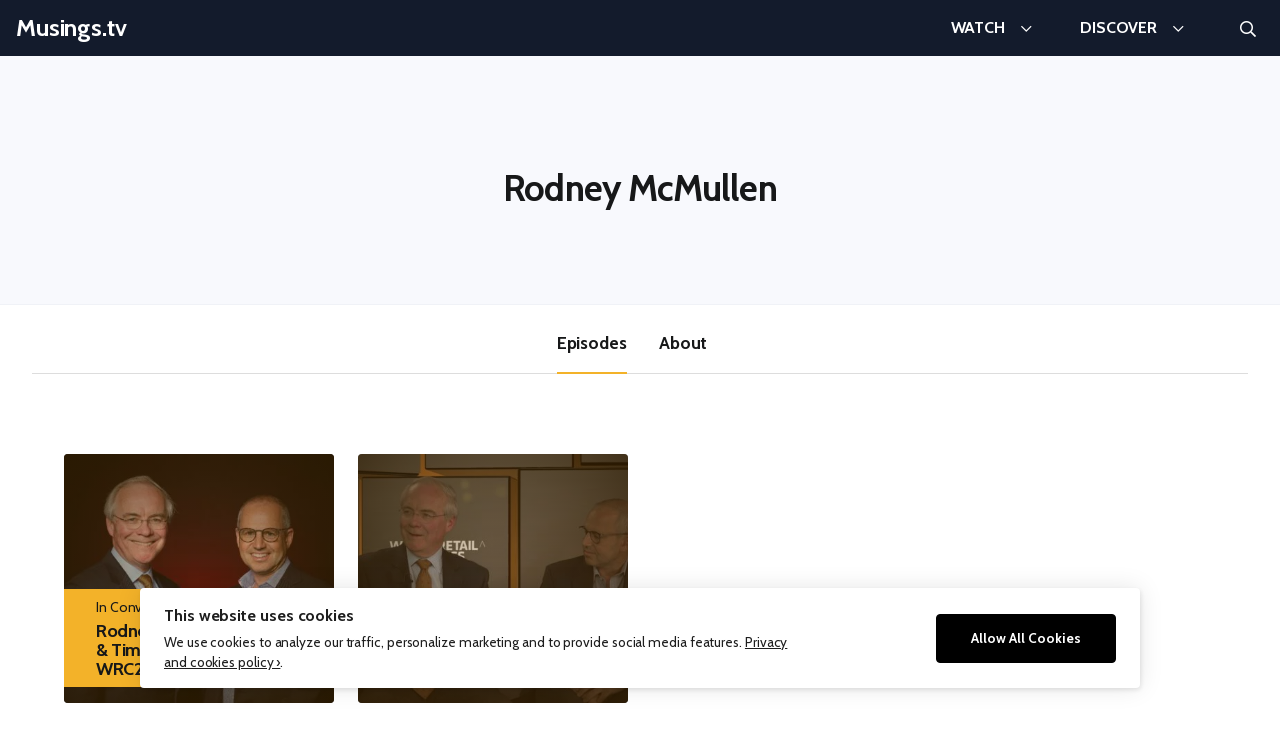

--- FILE ---
content_type: text/html; charset=UTF-8
request_url: https://musings.tv/people/rodney-mcmullen/
body_size: 11530
content:
<!DOCTYPE html><html class="no-js" lang="en-US"><head><link rel="preconnect" href="https://fonts.gstatic.com/" crossorigin /><meta http-equiv="Content-Type" content="text/html; charset=UTF-8" /><meta name="viewport" content="width=device-width, initial-scale=1.0" /><meta http-equiv="X-UA-Compatible" content="IE=edge"><meta name='robots' content='index, follow, max-image-preview:large, max-snippet:-1, max-video-preview:-1' /> <script data-cfasync="false" data-pagespeed-no-defer>var gtm4wp_datalayer_name = "dataLayer";
	var dataLayer = dataLayer || [];

	const gtm4wp_scrollerscript_debugmode         = false;
	const gtm4wp_scrollerscript_callbacktime      = 100;
	const gtm4wp_scrollerscript_readerlocation    = 150;
	const gtm4wp_scrollerscript_contentelementid  = "content";
	const gtm4wp_scrollerscript_scannertime       = 60;</script> <title>Rodney McMullen Archives - Musings.tv</title><link rel="canonical" href="https://musings.tv/people/rodney-mcmullen/" /><meta property="og:locale" content="en_US" /><meta property="og:type" content="article" /><meta property="og:title" content="Rodney McMullen Archives - Musings.tv" /><meta property="og:url" content="https://musings.tv/people/rodney-mcmullen/" /><meta property="og:site_name" content="Musings.tv" /><meta name="twitter:card" content="summary_large_image" /> <script type="application/ld+json" class="yoast-schema-graph">{"@context":"https://schema.org","@graph":[{"@type":"CollectionPage","@id":"https://musings.tv/people/rodney-mcmullen/","url":"https://musings.tv/people/rodney-mcmullen/","name":"Rodney McMullen Archives - Musings.tv","isPartOf":{"@id":"https://musings.tv/#website"},"primaryImageOfPage":{"@id":"https://musings.tv/people/rodney-mcmullen/#primaryimage"},"image":{"@id":"https://musings.tv/people/rodney-mcmullen/#primaryimage"},"thumbnailUrl":"https://musings.tv/wp-content/uploads/2019/10/Rectangle-Space-Rodney-AND-Tim-scaled.jpg","breadcrumb":{"@id":"https://musings.tv/people/rodney-mcmullen/#breadcrumb"},"inLanguage":"en-US"},{"@type":"ImageObject","inLanguage":"en-US","@id":"https://musings.tv/people/rodney-mcmullen/#primaryimage","url":"https://musings.tv/wp-content/uploads/2019/10/Rectangle-Space-Rodney-AND-Tim-scaled.jpg","contentUrl":"https://musings.tv/wp-content/uploads/2019/10/Rectangle-Space-Rodney-AND-Tim-scaled.jpg","width":2560,"height":1440},{"@type":"BreadcrumbList","@id":"https://musings.tv/people/rodney-mcmullen/#breadcrumb","itemListElement":[{"@type":"ListItem","position":1,"name":"Home","item":"https://musings.tv/"},{"@type":"ListItem","position":2,"name":"Rodney McMullen"}]},{"@type":"WebSite","@id":"https://musings.tv/#website","url":"https://musings.tv/","name":"Musings.tv","description":"","potentialAction":[{"@type":"SearchAction","target":{"@type":"EntryPoint","urlTemplate":"https://musings.tv/?s={search_term_string}"},"query-input":{"@type":"PropertyValueSpecification","valueRequired":true,"valueName":"search_term_string"}}],"inLanguage":"en-US"}]}</script> <style id='wp-img-auto-sizes-contain-inline-css' type='text/css'>img:is([sizes=auto i],[sizes^="auto," i]){contain-intrinsic-size:3000px 1500px}
/*# sourceURL=wp-img-auto-sizes-contain-inline-css */</style> <script>WebFontConfig={google:{families:["Cabin:400,400i,600,700&display=swap"]}};if ( typeof WebFont === "object" && typeof WebFont.load === "function" ) { WebFont.load( WebFontConfig ); }</script><script data-optimized="1" src="https://musings.tv/wp-content/plugins/litespeed-cache/assets/js/webfontloader.min.js"></script><link data-optimized="2" rel="stylesheet" href="https://musings.tv/wp-content/litespeed/css/a07d20c72d7d24560503158e79f9b9aa.css?ver=1df66" /><style id='classic-theme-styles-inline-css' type='text/css'>/*! This file is auto-generated */
.wp-block-button__link{color:#fff;background-color:#32373c;border-radius:9999px;box-shadow:none;text-decoration:none;padding:calc(.667em + 2px) calc(1.333em + 2px);font-size:1.125em}.wp-block-file__button{background:#32373c;color:#fff;text-decoration:none}
/*# sourceURL=/wp-includes/css/classic-themes.min.css */</style> <script type="text/javascript" id="ilcc-vendor-js-before">/*  */
window.YETT_BLACKLIST = [/facebook.com/,/connect.facebook.net/,/doubleclick.net/,/hs-scripts.com/,/linkedin.com/,/licdn.com/,/bing.com/,/googleadservices.com/,/google-analytics.com/,/googletagmanager.com/,/hotjar.com/];

//# sourceURL=ilcc-vendor-js-before
/*  */</script> <script data-optimized="1" type="text/javascript" src="https://musings.tv/wp-content/litespeed/js/c6cabe3175b82c369f02c79e29d04964.js?ver=04964" id="ilcc-vendor-js"></script> <script data-optimized="1" type="text/javascript" src="https://musings.tv/wp-content/litespeed/js/040a771a70812b4f02064a16c33e090e.js?ver=e090e" id="gtm4wp-scroll-tracking-js"></script> <script type="text/javascript" src="https://musings.tv/wp-includes/js/jquery/jquery.min.js" id="jquery-core-js"></script> <script data-optimized="1" type="text/javascript" src="https://musings.tv/wp-content/litespeed/js/8b1f6ac0f63a58c7b1de830e8f2bb135.js?ver=bb135" id="jquery-migrate-js"></script> 
 <script data-cfasync="false" data-pagespeed-no-defer>var dataLayer_content = {"pagePostType":"episode","pagePostType2":"tax-episode","pageCategory":[]};
	dataLayer.push( dataLayer_content );</script> <script data-cfasync="false" data-pagespeed-no-defer>(function(w,d,s,l,i){w[l]=w[l]||[];w[l].push({'gtm.start':
new Date().getTime(),event:'gtm.js'});var f=d.getElementsByTagName(s)[0],
j=d.createElement(s),dl=l!='dataLayer'?'&l='+l:'';j.async=true;j.src=
'//www.googletagmanager.com/gtm.js?id='+i+dl;f.parentNode.insertBefore(j,f);
})(window,document,'script','dataLayer','GTM-TNL38Q9');</script> <style type="text/css" id="wp-custom-css">.wp-block-cover+:not(.section), .wp-block-cover-image+:not(.section), .wp-block-cover-image:last-child, .wp-block-cover:last-child {
	margin-bottom: 0;
}</style><style id='global-styles-inline-css' type='text/css'>:root{--wp--preset--aspect-ratio--square: 1;--wp--preset--aspect-ratio--4-3: 4/3;--wp--preset--aspect-ratio--3-4: 3/4;--wp--preset--aspect-ratio--3-2: 3/2;--wp--preset--aspect-ratio--2-3: 2/3;--wp--preset--aspect-ratio--16-9: 16/9;--wp--preset--aspect-ratio--9-16: 9/16;--wp--preset--color--black: #000000;--wp--preset--color--cyan-bluish-gray: #abb8c3;--wp--preset--color--white: #ffffff;--wp--preset--color--pale-pink: #f78da7;--wp--preset--color--vivid-red: #cf2e2e;--wp--preset--color--luminous-vivid-orange: #ff6900;--wp--preset--color--luminous-vivid-amber: #fcb900;--wp--preset--color--light-green-cyan: #7bdcb5;--wp--preset--color--vivid-green-cyan: #00d084;--wp--preset--color--pale-cyan-blue: #8ed1fc;--wp--preset--color--vivid-cyan-blue: #0693e3;--wp--preset--color--vivid-purple: #9b51e0;--wp--preset--color--primary: #131b2c;--wp--preset--color--primary-hover: #22355e;--wp--preset--color--primary-light: #e2e9f8;--wp--preset--color--secondary: #f8f9fd;--wp--preset--color--secondary-hover: #f2f4f8;--wp--preset--color--secondary-dark: #f0f2f7;--wp--preset--color--secondary-dark-hover: #e1e6ef;--wp--preset--color--accent: #f3b229;--wp--preset--color--accent-hover: #ffc956;--wp--preset--color--accent-light: #fff2d7;--wp--preset--color--body-text: #171819;--wp--preset--color--body-text-light: #585859;--wp--preset--gradient--vivid-cyan-blue-to-vivid-purple: linear-gradient(135deg,rgb(6,147,227) 0%,rgb(155,81,224) 100%);--wp--preset--gradient--light-green-cyan-to-vivid-green-cyan: linear-gradient(135deg,rgb(122,220,180) 0%,rgb(0,208,130) 100%);--wp--preset--gradient--luminous-vivid-amber-to-luminous-vivid-orange: linear-gradient(135deg,rgb(252,185,0) 0%,rgb(255,105,0) 100%);--wp--preset--gradient--luminous-vivid-orange-to-vivid-red: linear-gradient(135deg,rgb(255,105,0) 0%,rgb(207,46,46) 100%);--wp--preset--gradient--very-light-gray-to-cyan-bluish-gray: linear-gradient(135deg,rgb(238,238,238) 0%,rgb(169,184,195) 100%);--wp--preset--gradient--cool-to-warm-spectrum: linear-gradient(135deg,rgb(74,234,220) 0%,rgb(151,120,209) 20%,rgb(207,42,186) 40%,rgb(238,44,130) 60%,rgb(251,105,98) 80%,rgb(254,248,76) 100%);--wp--preset--gradient--blush-light-purple: linear-gradient(135deg,rgb(255,206,236) 0%,rgb(152,150,240) 100%);--wp--preset--gradient--blush-bordeaux: linear-gradient(135deg,rgb(254,205,165) 0%,rgb(254,45,45) 50%,rgb(107,0,62) 100%);--wp--preset--gradient--luminous-dusk: linear-gradient(135deg,rgb(255,203,112) 0%,rgb(199,81,192) 50%,rgb(65,88,208) 100%);--wp--preset--gradient--pale-ocean: linear-gradient(135deg,rgb(255,245,203) 0%,rgb(182,227,212) 50%,rgb(51,167,181) 100%);--wp--preset--gradient--electric-grass: linear-gradient(135deg,rgb(202,248,128) 0%,rgb(113,206,126) 100%);--wp--preset--gradient--midnight: linear-gradient(135deg,rgb(2,3,129) 0%,rgb(40,116,252) 100%);--wp--preset--font-size--small: 12px;--wp--preset--font-size--medium: 20px;--wp--preset--font-size--large: 36px;--wp--preset--font-size--x-large: 42px;--wp--preset--font-size--xsmall: 8px;--wp--preset--font-size--regular: 16px;--wp--preset--font-size--xlarge: 50px;--wp--preset--spacing--20: 0.44rem;--wp--preset--spacing--30: 0.67rem;--wp--preset--spacing--40: 1rem;--wp--preset--spacing--50: 1.5rem;--wp--preset--spacing--60: 2.25rem;--wp--preset--spacing--70: 3.38rem;--wp--preset--spacing--80: 5.06rem;--wp--preset--shadow--natural: 6px 6px 9px rgba(0, 0, 0, 0.2);--wp--preset--shadow--deep: 12px 12px 50px rgba(0, 0, 0, 0.4);--wp--preset--shadow--sharp: 6px 6px 0px rgba(0, 0, 0, 0.2);--wp--preset--shadow--outlined: 6px 6px 0px -3px rgb(255, 255, 255), 6px 6px rgb(0, 0, 0);--wp--preset--shadow--crisp: 6px 6px 0px rgb(0, 0, 0);}:where(.is-layout-flex){gap: 0.5em;}:where(.is-layout-grid){gap: 0.5em;}body .is-layout-flex{display: flex;}.is-layout-flex{flex-wrap: wrap;align-items: center;}.is-layout-flex > :is(*, div){margin: 0;}body .is-layout-grid{display: grid;}.is-layout-grid > :is(*, div){margin: 0;}:where(.wp-block-columns.is-layout-flex){gap: 2em;}:where(.wp-block-columns.is-layout-grid){gap: 2em;}:where(.wp-block-post-template.is-layout-flex){gap: 1.25em;}:where(.wp-block-post-template.is-layout-grid){gap: 1.25em;}.has-black-color{color: var(--wp--preset--color--black) !important;}.has-cyan-bluish-gray-color{color: var(--wp--preset--color--cyan-bluish-gray) !important;}.has-white-color{color: var(--wp--preset--color--white) !important;}.has-pale-pink-color{color: var(--wp--preset--color--pale-pink) !important;}.has-vivid-red-color{color: var(--wp--preset--color--vivid-red) !important;}.has-luminous-vivid-orange-color{color: var(--wp--preset--color--luminous-vivid-orange) !important;}.has-luminous-vivid-amber-color{color: var(--wp--preset--color--luminous-vivid-amber) !important;}.has-light-green-cyan-color{color: var(--wp--preset--color--light-green-cyan) !important;}.has-vivid-green-cyan-color{color: var(--wp--preset--color--vivid-green-cyan) !important;}.has-pale-cyan-blue-color{color: var(--wp--preset--color--pale-cyan-blue) !important;}.has-vivid-cyan-blue-color{color: var(--wp--preset--color--vivid-cyan-blue) !important;}.has-vivid-purple-color{color: var(--wp--preset--color--vivid-purple) !important;}.has-black-background-color{background-color: var(--wp--preset--color--black) !important;}.has-cyan-bluish-gray-background-color{background-color: var(--wp--preset--color--cyan-bluish-gray) !important;}.has-white-background-color{background-color: var(--wp--preset--color--white) !important;}.has-pale-pink-background-color{background-color: var(--wp--preset--color--pale-pink) !important;}.has-vivid-red-background-color{background-color: var(--wp--preset--color--vivid-red) !important;}.has-luminous-vivid-orange-background-color{background-color: var(--wp--preset--color--luminous-vivid-orange) !important;}.has-luminous-vivid-amber-background-color{background-color: var(--wp--preset--color--luminous-vivid-amber) !important;}.has-light-green-cyan-background-color{background-color: var(--wp--preset--color--light-green-cyan) !important;}.has-vivid-green-cyan-background-color{background-color: var(--wp--preset--color--vivid-green-cyan) !important;}.has-pale-cyan-blue-background-color{background-color: var(--wp--preset--color--pale-cyan-blue) !important;}.has-vivid-cyan-blue-background-color{background-color: var(--wp--preset--color--vivid-cyan-blue) !important;}.has-vivid-purple-background-color{background-color: var(--wp--preset--color--vivid-purple) !important;}.has-black-border-color{border-color: var(--wp--preset--color--black) !important;}.has-cyan-bluish-gray-border-color{border-color: var(--wp--preset--color--cyan-bluish-gray) !important;}.has-white-border-color{border-color: var(--wp--preset--color--white) !important;}.has-pale-pink-border-color{border-color: var(--wp--preset--color--pale-pink) !important;}.has-vivid-red-border-color{border-color: var(--wp--preset--color--vivid-red) !important;}.has-luminous-vivid-orange-border-color{border-color: var(--wp--preset--color--luminous-vivid-orange) !important;}.has-luminous-vivid-amber-border-color{border-color: var(--wp--preset--color--luminous-vivid-amber) !important;}.has-light-green-cyan-border-color{border-color: var(--wp--preset--color--light-green-cyan) !important;}.has-vivid-green-cyan-border-color{border-color: var(--wp--preset--color--vivid-green-cyan) !important;}.has-pale-cyan-blue-border-color{border-color: var(--wp--preset--color--pale-cyan-blue) !important;}.has-vivid-cyan-blue-border-color{border-color: var(--wp--preset--color--vivid-cyan-blue) !important;}.has-vivid-purple-border-color{border-color: var(--wp--preset--color--vivid-purple) !important;}.has-vivid-cyan-blue-to-vivid-purple-gradient-background{background: var(--wp--preset--gradient--vivid-cyan-blue-to-vivid-purple) !important;}.has-light-green-cyan-to-vivid-green-cyan-gradient-background{background: var(--wp--preset--gradient--light-green-cyan-to-vivid-green-cyan) !important;}.has-luminous-vivid-amber-to-luminous-vivid-orange-gradient-background{background: var(--wp--preset--gradient--luminous-vivid-amber-to-luminous-vivid-orange) !important;}.has-luminous-vivid-orange-to-vivid-red-gradient-background{background: var(--wp--preset--gradient--luminous-vivid-orange-to-vivid-red) !important;}.has-very-light-gray-to-cyan-bluish-gray-gradient-background{background: var(--wp--preset--gradient--very-light-gray-to-cyan-bluish-gray) !important;}.has-cool-to-warm-spectrum-gradient-background{background: var(--wp--preset--gradient--cool-to-warm-spectrum) !important;}.has-blush-light-purple-gradient-background{background: var(--wp--preset--gradient--blush-light-purple) !important;}.has-blush-bordeaux-gradient-background{background: var(--wp--preset--gradient--blush-bordeaux) !important;}.has-luminous-dusk-gradient-background{background: var(--wp--preset--gradient--luminous-dusk) !important;}.has-pale-ocean-gradient-background{background: var(--wp--preset--gradient--pale-ocean) !important;}.has-electric-grass-gradient-background{background: var(--wp--preset--gradient--electric-grass) !important;}.has-midnight-gradient-background{background: var(--wp--preset--gradient--midnight) !important;}.has-small-font-size{font-size: var(--wp--preset--font-size--small) !important;}.has-medium-font-size{font-size: var(--wp--preset--font-size--medium) !important;}.has-large-font-size{font-size: var(--wp--preset--font-size--large) !important;}.has-x-large-font-size{font-size: var(--wp--preset--font-size--x-large) !important;}
/*# sourceURL=global-styles-inline-css */</style></head><body class="archive tax-person term-rodney-mcmullen term-26 wp-theme-broadcast"><noscript><iframe data-lazyloaded="1" src="about:blank" data-src="https://www.googletagmanager.com/ns.html?id=GTM-TNL38Q9" height="0" width="0" style="display:none;visibility:hidden" aria-hidden="true"></iframe><noscript><iframe src="https://www.googletagmanager.com/ns.html?id=GTM-TNL38Q9" height="0" width="0" style="display:none;visibility:hidden" aria-hidden="true"></iframe></noscript></noscript><div id="page" class="hfeed site"><a class="skip-link screen-reader-text" href="#content">Skip to content</a><header class="site-header js--site-header js--sticky-header"><div class="site-header-inner"><figure class="site-header-item site-header-logo">
<a href="https://musings.tv/" class="link-invisible"><p class="site-header-title">Musings.tv</p>
</a></figure><nav class="site-header-item site-header-menu primary-menu js--shelf-navigation"><ul id="menu-main-navigation" class="menu menu-horizontal"><li id="menu-item-42" class="menu-item menu-item-type-custom menu-item-object-custom menu-item-has-children menu-item-42"><a href="#"><span class="menu-item-label">Watch</span></a><ul class="sub-menu"><li id="menu-item-1619" class="menu-item menu-item-type-taxonomy menu-item-object-series menu-item-1619"><a href="https://musings.tv/series/in-conversation-with/"><span class="menu-item-label">In Conversation With </span><span class="menu-item-description">Insightful ideas from leading retail voices.</span></a></li><li id="menu-item-1620" class="menu-item menu-item-type-taxonomy menu-item-object-subject menu-item-1620"><a href="https://musings.tv/subjects/brandz/"><span class="menu-item-label">BrandZ </span><span class="menu-item-description">Countdowns and brand spotlights.</span></a></li><li id="menu-item-1621" class="menu-item menu-item-type-taxonomy menu-item-object-series menu-item-1621"><a href="https://musings.tv/series/live-web-broadcasts/"><span class="menu-item-label">Live Web Broadcasts </span><span class="menu-item-description">Re-watch live broadcasts of BrandZ events and webcasts.</span></a></li><li id="menu-item-1622" class="menu-item menu-item-type-taxonomy menu-item-object-series menu-item-1622"><a href="https://musings.tv/series/documentaries/"><span class="menu-item-label">Documentaries </span><span class="menu-item-description">Insightful documentaries into brands around the world.</span></a></li><li id="menu-item-1662" class="is-highlighted menu-item menu-item-type-post_type_archive menu-item-object-episode menu-item-1662"><a href="https://musings.tv/episodes/"><span class="menu-item-label">All Musings ›</span></a></li></ul></li><li id="menu-item-43" class="menu-item menu-item-type-custom menu-item-object-custom menu-item-has-children menu-item-43"><a href="#"><span class="menu-item-label">Discover</span></a><ul class="sub-menu"><li id="menu-item-114" class="menu-item menu-item-type-post_type menu-item-object-page menu-item-114"><a href="https://musings.tv/subjects/"><span class="menu-item-label">Subjects </span><span class="menu-item-description">Explore by your interests.</span></a></li><li id="menu-item-115" class="menu-item menu-item-type-post_type menu-item-object-page menu-item-115"><a href="https://musings.tv/people/"><span class="menu-item-label">People </span><span class="menu-item-description">Your favourite voices and experts.</span></a></li><li id="menu-item-116" class="menu-item menu-item-type-post_type menu-item-object-page menu-item-116"><a href="https://musings.tv/series/"><span class="menu-item-label">Series </span><span class="menu-item-description">Follow along a theme.</span></a></li><li id="menu-item-117" class="is-highlighted menu-item menu-item-type-post_type_archive menu-item-object-episode menu-item-117"><a href="https://musings.tv/episodes/"><span class="menu-item-label">All Musings ›</span></a></li></ul></li></ul></nav><div class="site-header-item site-header-overlay-menu-trigger"><button class="toggle toggle-styled menu-toggle" data-toggle-element=".js--overlay-menu" data-toggle-body-class="has-active-overlay-menu" data-untoggle-above="1024" data-toggle-screen-lock>
<span class="site-header-overlay-menu-trigger-label screen-reader-text">Menu</span><div class="bars"><div class="bar"></div><div class="bar"></div><div class="bar"></div></div>
</button></div><div class="site-header-item site-header-search"><div class="site-header-search-bar js--search-bar"><form role="search" method="get" class="search-form" id="searchform" action="https://musings.tv"><input type="text" value="" name="s" id="s" placeholder="What are you looking for?" class="search-form-input" /><button type="submit" id="searchsubmit" class="search-form-button">Search</button></form></div>
<button class="toggle search-toggle js--search-trigger" data-toggle-element=".js--search-bar" data-toggle-body-class="has-active-search-bar" data-set-focus="#s">
<span class="screen-reader-text">Search</span>
<span class="site-header-search-icon"></span>
</button></div></div></header><main class="main" role="main" id="content"><section class="section has-secondary-background-color border-b has-secondary-dark-border-color"><header class="person-archive-header has-not-photo"><div class="person-archive-summary"><h1 class="person-archive-name">Rodney McMullen					<span class="person-archive-short-sentence"></span></h1><ul class="person-archive-social mt-20 social-icons is-style-colored"></ul></div></header></section><section class="section pt-05"><div class="section-body"><div class="tabs js-tabs"><nav class="tabs-navigation is-centered"><ul class="js-tabslist"><li class="tabs-navigation-item js-tabslist__item">
<a href="#episodes" class="tabs-navigation-item-link js-tablist__link">
Episodes							</a></li><li class="tabs-navigation-item js-tabslist__item">
<a href="#biography" class="tabs-navigation-item-link js-tablist__link">
About							</a></li></ul></nav><div class="tabs-panels"><div class="tabs-panel js-tabcontent" id="episodes"><nav class="filter-bar-wrapper"><button class="toggle filter-bar-toggle" data-toggle-element=".filter-bar" data-toggle-body-class="has-open-filters">
<i class="far fa-filter is-icon-left"></i> Filters							</button><div class="filter-bar grid-x mb-15"><div class="filter-bar-item filter-bar-item-search grid-item col-12 tabletsmall:col-6 tabletwide:col-3"><div class="facetwp-facet facetwp-facet-search facetwp-type-search" data-name="search" data-type="search"></div></div><div class="filter-bar-item filter-bar-item-series grid-item col-12 tabletsmall:col-6 tabletwide:col-3"><div class="facetwp-facet facetwp-facet-series facetwp-type-fselect" data-name="series" data-type="fselect"></div></div><div class="filter-bar-item filter-bar-item-subjects grid-item col-12 tabletsmall:col-6 tabletwide:col-3"><div class="facetwp-facet facetwp-facet-subjects facetwp-type-fselect" data-name="subjects" data-type="fselect"></div></div></div><div class="facetwp-selections"></div></nav><div class="episodes grid-x has-4-columns"><article id="episode-605" class="episode grid-item post-605 type-episode status-publish has-post-thumbnail hentry media_type-video person-david-roth person-rodney-mcmullen series-in-conversation-with subject-retail subject-world-retail-congress" style="background-image: url('https://musings.tv/wp-content/uploads/2019/10/Rectangle-Space-Rodney-AND-Tim-640x360.jpg.webp');">
<a href="https://musings.tv/episodes/rodney-mcmullen-kroger-tim-steiner-ocado-wrc2019/"><figure class="episode-figure">
<img data-lazyloaded="1" src="[data-uri]" data-src="https://musings.tv/wp-content/uploads/2019/10/Rectangle-Space-Rodney-AND-Tim-640x360.jpg.webp" alt="Rodney McMullen, Kroger &#038; Tim Steiner, Ocado  – WRC2019"><noscript><img src="https://musings.tv/wp-content/uploads/2019/10/Rectangle-Space-Rodney-AND-Tim-640x360.jpg.webp" alt="Rodney McMullen, Kroger &#038; Tim Steiner, Ocado  – WRC2019"></noscript></figure><div class="episode-content"><p class="episode-series">In Conversation With</p><h2 class="episode-title">
Rodney McMullen, Kroger &#038; Tim Steiner, Ocado  – WRC2019</h2></div><p class="episode-length">
19:15</p>
</a></article><article id="episode-153" class="episode grid-item post-153 type-episode status-publish has-post-thumbnail hentry media_type-video person-david-roth person-rodney-mcmullen person-tim-steiner series-in-conversation-with" style="background-image: url('https://musings.tv/wp-content/uploads/2020/03/maxresdefault-640x360.jpg.webp');">
<a href="https://musings.tv/episodes/rodney-mcmullen-and-tim-steiner-in-conversation-with-david-roth/"><figure class="episode-figure">
<img data-lazyloaded="1" src="[data-uri]" data-src="https://musings.tv/wp-content/uploads/2020/03/maxresdefault-640x360.jpg.webp" alt="Rodney McMullen and Tim Steiner in Conversation With David Roth"><noscript><img src="https://musings.tv/wp-content/uploads/2020/03/maxresdefault-640x360.jpg.webp" alt="Rodney McMullen and Tim Steiner in Conversation With David Roth"></noscript></figure><div class="episode-content"><p class="episode-series">In Conversation With</p><h2 class="episode-title">
Rodney McMullen and Tim Steiner in Conversation With David Roth</h2></div><p class="episode-length">
19:15</p>
</a></article></div><div class="facetwp-facet facetwp-facet-page_numbers facetwp-type-pager" data-name="page_numbers" data-type="pager"></div></div><div class="tabs-panel js-tabcontent" id="biography"><div class="page-body"></div></div></div></div></div></section></main><footer class="site-footer"><div class="site-footer-colophon"><div class="site-footer-copyright"><p>&copy; WPP plc 1999 - 2026</p></div></div></footer></div><div class="overlay-menu js--overlay-menu"><nav class="overlay-menu-nav"><ul id="menu-main-navigation-1" class="overlay-menu-items js--overlay-menu-items js--togglable-menu"><li class="menu-item menu-item-type-custom menu-item-object-custom menu-item-has-children menu-item-42"><a href="#">Watch</a><ul class="sub-menu"><li class="menu-item menu-item-type-taxonomy menu-item-object-series menu-item-1619"><a href="https://musings.tv/series/in-conversation-with/">In Conversation With</a></li><li class="menu-item menu-item-type-taxonomy menu-item-object-subject menu-item-1620"><a href="https://musings.tv/subjects/brandz/">BrandZ</a></li><li class="menu-item menu-item-type-taxonomy menu-item-object-series menu-item-1621"><a href="https://musings.tv/series/live-web-broadcasts/">Live Web Broadcasts</a></li><li class="menu-item menu-item-type-taxonomy menu-item-object-series menu-item-1622"><a href="https://musings.tv/series/documentaries/">Documentaries</a></li><li class="is-highlighted menu-item menu-item-type-post_type_archive menu-item-object-episode menu-item-1662"><a href="https://musings.tv/episodes/">All Musings ›</a></li></ul></li><li class="menu-item menu-item-type-custom menu-item-object-custom menu-item-has-children menu-item-43"><a href="#">Discover</a><ul class="sub-menu"><li class="menu-item menu-item-type-post_type menu-item-object-page menu-item-114"><a href="https://musings.tv/subjects/">Subjects</a></li><li class="menu-item menu-item-type-post_type menu-item-object-page menu-item-115"><a href="https://musings.tv/people/">People</a></li><li class="menu-item menu-item-type-post_type menu-item-object-page menu-item-116"><a href="https://musings.tv/series/">Series</a></li><li class="is-highlighted menu-item menu-item-type-post_type_archive menu-item-object-episode menu-item-117"><a href="https://musings.tv/episodes/">All Musings ›</a></li></ul></li></ul></nav><form role="search" method="get" class="search-form" id="searchform" action="https://musings.tv"><input type="text" value="" name="s" id="s" placeholder="What are you looking for?" class="search-form-input" /><button type="submit" id="searchsubmit" class="search-form-button">Search</button></form></div> <script type="speculationrules">{"prefetch":[{"source":"document","where":{"and":[{"href_matches":"/*"},{"not":{"href_matches":["/wp-*.php","/wp-admin/*","/wp-content/uploads/*","/wp-content/*","/wp-content/plugins/*","/wp-content/themes/broadcast/*","/*\\?(.+)"]}},{"not":{"selector_matches":"a[rel~=\"nofollow\"]"}},{"not":{"selector_matches":".no-prefetch, .no-prefetch a"}}]},"eagerness":"conservative"}]}</script> <script type="text/javascript" id="ilmenite-cookie-consent-js-extra">/*  */
var ilcc = {"cookieConsentTitle":"This website uses cookies","cookieConsentText":"We use cookies to analyze our traffic, personalize marketing and to provide social media features. \u003Ca href=\"https://musings.tv/?page_id=3\" rel=\"nofollow\"\u003EPrivacy and cookies policy \u203a\u003C/a\u003E.","acceptText":"Allow All Cookies","style":"overlay","configureSettingsText":"Configure Settings","necessaryText":"Only Necessary","rememberDuration":"90","preferencesCookieName":"ilcc_has_preferences","consentedCategoriesCookieName":"ilcc_consent_categories","necessaryHeading":"Necessary","necessaryDescription":"These cookies cannot be disabled. They are requires for the website to work.","isAnalyticsShown":"0","analyticsHeading":"Analytics","analyticsDescription":"To be able to improve the website including information and functionality we want to gather analytics. We are not able to identify you personally using this data.","isMarketingShown":"0","marketingHeading":"Marketing","marketingDescription":"By sharing your browsing behavior on our website we are able to serve you with personalized content and offers.","saveSettingsText":"Save Settings","settingsTitle":"Select Cookies","settingsDescription":"Cookies are small text files that the web server stores on your computer when you visit the website.","debug":""};
//# sourceURL=ilmenite-cookie-consent-js-extra
/*  */</script> <script data-optimized="1" type="text/javascript" src="https://musings.tv/wp-content/litespeed/js/e8debacfed07d8c438666777f6993687.js?ver=93687" id="ilmenite-cookie-consent-js"></script> <script type="text/javascript" src="https://musings.tv/wp-content/plugins/duracelltomi-google-tag-manager/dist/js/gtm4wp-form-move-tracker.js" id="gtm4wp-form-move-tracker-js"></script> <script data-optimized="1" type="text/javascript" src="https://musings.tv/wp-content/litespeed/js/4b4f8cc81d9794ee8c51c8a62d575563.js?ver=75563" id="broadcast-js"></script> <script data-optimized="1" src="https://musings.tv/wp-content/litespeed/js/8e5630f376f3bfbbbf8fe8712a7f37c1.js?ver=2e5c0"></script> <script data-optimized="1" src="https://musings.tv/wp-content/litespeed/js/0e00b46c8f501ca54f98b24c8a0b76a3.js?ver=fe865"></script> <script>window.FWP_JSON = {"loading_animation":"fade","prefix":"fwp_","no_results_text":"No results found","ajaxurl":"https:\/\/musings.tv\/wp-json\/facetwp\/v1\/refresh","nonce":"37798ec1d2","preload_data":{"facets":{"search":"<span class=\"facetwp-search-wrap\"><i class=\"facetwp-btn\"><\/i><input type=\"text\" class=\"facetwp-search\" value=\"\" placeholder=\"Search episodes..\" \/><\/span>","series":"<select class=\"facetwp-dropdown\" multiple=\"multiple\"><option value=\"\">Series<\/option><option value=\"in-conversation-with\" class=\"d0\">In Conversation With {{(2)}}<\/option><\/select>","subjects":"<select class=\"facetwp-dropdown\" multiple=\"multiple\"><option value=\"\">Subjects<\/option><option value=\"retail\" class=\"d0\">Retail {{(1)}}<\/option><option value=\"world-retail-congress\" class=\"d0\">World Retail Congress {{(1)}}<\/option><\/select>","page_numbers":"<div class=\"facetwp-pager\"><\/div>"},"template":"","settings":{"debug":{"query_args":{"person":"rodney-mcmullen","error":"","m":"","p":0,"post_parent":"","subpost":"","subpost_id":"","attachment":"","attachment_id":0,"name":"","pagename":"","page_id":0,"second":"","minute":"","hour":"","day":0,"monthnum":0,"year":0,"w":0,"category_name":"","tag":"","cat":"","tag_id":"","author":"","author_name":"","feed":"","tb":"","paged":1,"meta_key":"","meta_value":"","preview":"","s":"","sentence":"","title":"","fields":"","menu_order":"","embed":"","category__in":[],"category__not_in":[],"category__and":[],"post__in":[605,153],"post__not_in":[],"post_name__in":[],"tag__in":[],"tag__not_in":[],"tag__and":[],"tag_slug__in":[],"tag_slug__and":[],"post_parent__in":[],"post_parent__not_in":[],"author__in":[],"author__not_in":[],"search_columns":[],"facetwp":true,"posts_per_page":24,"post__in_count":2},"sql":"SELECT SQL_CALC_FOUND_ROWS  bmwp_posts.ID\n\t\t\t\t\t FROM bmwp_posts  LEFT JOIN bmwp_term_relationships ON (bmwp_posts.ID = bmwp_term_relationships.object_id)\n\t\t\t\t\t WHERE 1=1  AND bmwp_posts.ID IN (<2 IDs>) AND ( \n  bmwp_term_relationships.term_taxonomy_id IN (26)\n) AND ((bmwp_posts.post_type = 'episode' AND (bmwp_posts.post_status = 'publish' OR bmwp_posts.post_status = 'acf-disabled')))\n\t\t\t\t\t GROUP BY bmwp_posts.ID\n\t\t\t\t\t ORDER BY bmwp_posts.post_date DESC\n\t\t\t\t\t LIMIT 0, 24","facets":{"search":{"name":"search","label":"Search","type":"search","source":"","search_engine":"","placeholder":"Search episodes..","auto_refresh":"no","selected_values":""},"series":{"name":"series","label":"Series","type":"fselect","source":"tax\/series","parent_term":"","hierarchical":"no","orderby":"count","count":"10","label_any":"Series","multiple":"yes","ghosts":"no","preserve_ghosts":"no","operator":"or","selected_values":[]},"subjects":{"name":"subjects","label":"Subjects","type":"fselect","source":"tax\/subject","parent_term":"","hierarchical":"no","ghosts":"no","preserve_ghosts":"no","operator":"or","orderby":"count","count":"10","label_any":"Subjects","multiple":"yes","selected_values":[]},"page_numbers":{"name":"page_numbers","label":"Page Numbers","type":"pager","source":"","pager_type":"numbers","inner_size":"2","dots_label":"\u2026","prev_label":"Previous","next_label":"Next","count_text_plural":"[lower] - [upper] of [total] results","count_text_singular":"1 result","count_text_none":"No results","load_more_text":"Load more","loading_text":"Loading...","per_page_options":"10, 25, 50, 100","selected_values":[]}},"template":{"name":"wp"}},"pager":{"page":1,"per_page":24,"total_rows":2,"total_pages":1},"num_choices":{"series":1,"subjects":2},"labels":{"search":"Search","series":"Series","subjects":"Subjects","page_numbers":"Page Numbers"},"search":{"auto_refresh":"no"},"series":{"placeholder":"Series","overflowText":"{n} selected","searchText":"Search","noResultsText":"No results found","operator":"or"},"subjects":{"placeholder":"Subjects","overflowText":"{n} selected","searchText":"Search","noResultsText":"No results found","operator":"or"},"page_numbers":{"pager_type":"numbers"}}}};
window.FWP_HTTP = {"get":[],"uri":"people\/rodney-mcmullen","url_vars":[]};</script> <script data-no-optimize="1">window.lazyLoadOptions=Object.assign({},{threshold:300},window.lazyLoadOptions||{});!function(t,e){"object"==typeof exports&&"undefined"!=typeof module?module.exports=e():"function"==typeof define&&define.amd?define(e):(t="undefined"!=typeof globalThis?globalThis:t||self).LazyLoad=e()}(this,function(){"use strict";function e(){return(e=Object.assign||function(t){for(var e=1;e<arguments.length;e++){var n,a=arguments[e];for(n in a)Object.prototype.hasOwnProperty.call(a,n)&&(t[n]=a[n])}return t}).apply(this,arguments)}function o(t){return e({},at,t)}function l(t,e){return t.getAttribute(gt+e)}function c(t){return l(t,vt)}function s(t,e){return function(t,e,n){e=gt+e;null!==n?t.setAttribute(e,n):t.removeAttribute(e)}(t,vt,e)}function i(t){return s(t,null),0}function r(t){return null===c(t)}function u(t){return c(t)===_t}function d(t,e,n,a){t&&(void 0===a?void 0===n?t(e):t(e,n):t(e,n,a))}function f(t,e){et?t.classList.add(e):t.className+=(t.className?" ":"")+e}function _(t,e){et?t.classList.remove(e):t.className=t.className.replace(new RegExp("(^|\\s+)"+e+"(\\s+|$)")," ").replace(/^\s+/,"").replace(/\s+$/,"")}function g(t){return t.llTempImage}function v(t,e){!e||(e=e._observer)&&e.unobserve(t)}function b(t,e){t&&(t.loadingCount+=e)}function p(t,e){t&&(t.toLoadCount=e)}function n(t){for(var e,n=[],a=0;e=t.children[a];a+=1)"SOURCE"===e.tagName&&n.push(e);return n}function h(t,e){(t=t.parentNode)&&"PICTURE"===t.tagName&&n(t).forEach(e)}function a(t,e){n(t).forEach(e)}function m(t){return!!t[lt]}function E(t){return t[lt]}function I(t){return delete t[lt]}function y(e,t){var n;m(e)||(n={},t.forEach(function(t){n[t]=e.getAttribute(t)}),e[lt]=n)}function L(a,t){var o;m(a)&&(o=E(a),t.forEach(function(t){var e,n;e=a,(t=o[n=t])?e.setAttribute(n,t):e.removeAttribute(n)}))}function k(t,e,n){f(t,e.class_loading),s(t,st),n&&(b(n,1),d(e.callback_loading,t,n))}function A(t,e,n){n&&t.setAttribute(e,n)}function O(t,e){A(t,rt,l(t,e.data_sizes)),A(t,it,l(t,e.data_srcset)),A(t,ot,l(t,e.data_src))}function w(t,e,n){var a=l(t,e.data_bg_multi),o=l(t,e.data_bg_multi_hidpi);(a=nt&&o?o:a)&&(t.style.backgroundImage=a,n=n,f(t=t,(e=e).class_applied),s(t,dt),n&&(e.unobserve_completed&&v(t,e),d(e.callback_applied,t,n)))}function x(t,e){!e||0<e.loadingCount||0<e.toLoadCount||d(t.callback_finish,e)}function M(t,e,n){t.addEventListener(e,n),t.llEvLisnrs[e]=n}function N(t){return!!t.llEvLisnrs}function z(t){if(N(t)){var e,n,a=t.llEvLisnrs;for(e in a){var o=a[e];n=e,o=o,t.removeEventListener(n,o)}delete t.llEvLisnrs}}function C(t,e,n){var a;delete t.llTempImage,b(n,-1),(a=n)&&--a.toLoadCount,_(t,e.class_loading),e.unobserve_completed&&v(t,n)}function R(i,r,c){var l=g(i)||i;N(l)||function(t,e,n){N(t)||(t.llEvLisnrs={});var a="VIDEO"===t.tagName?"loadeddata":"load";M(t,a,e),M(t,"error",n)}(l,function(t){var e,n,a,o;n=r,a=c,o=u(e=i),C(e,n,a),f(e,n.class_loaded),s(e,ut),d(n.callback_loaded,e,a),o||x(n,a),z(l)},function(t){var e,n,a,o;n=r,a=c,o=u(e=i),C(e,n,a),f(e,n.class_error),s(e,ft),d(n.callback_error,e,a),o||x(n,a),z(l)})}function T(t,e,n){var a,o,i,r,c;t.llTempImage=document.createElement("IMG"),R(t,e,n),m(c=t)||(c[lt]={backgroundImage:c.style.backgroundImage}),i=n,r=l(a=t,(o=e).data_bg),c=l(a,o.data_bg_hidpi),(r=nt&&c?c:r)&&(a.style.backgroundImage='url("'.concat(r,'")'),g(a).setAttribute(ot,r),k(a,o,i)),w(t,e,n)}function G(t,e,n){var a;R(t,e,n),a=e,e=n,(t=Et[(n=t).tagName])&&(t(n,a),k(n,a,e))}function D(t,e,n){var a;a=t,(-1<It.indexOf(a.tagName)?G:T)(t,e,n)}function S(t,e,n){var a;t.setAttribute("loading","lazy"),R(t,e,n),a=e,(e=Et[(n=t).tagName])&&e(n,a),s(t,_t)}function V(t){t.removeAttribute(ot),t.removeAttribute(it),t.removeAttribute(rt)}function j(t){h(t,function(t){L(t,mt)}),L(t,mt)}function F(t){var e;(e=yt[t.tagName])?e(t):m(e=t)&&(t=E(e),e.style.backgroundImage=t.backgroundImage)}function P(t,e){var n;F(t),n=e,r(e=t)||u(e)||(_(e,n.class_entered),_(e,n.class_exited),_(e,n.class_applied),_(e,n.class_loading),_(e,n.class_loaded),_(e,n.class_error)),i(t),I(t)}function U(t,e,n,a){var o;n.cancel_on_exit&&(c(t)!==st||"IMG"===t.tagName&&(z(t),h(o=t,function(t){V(t)}),V(o),j(t),_(t,n.class_loading),b(a,-1),i(t),d(n.callback_cancel,t,e,a)))}function $(t,e,n,a){var o,i,r=(i=t,0<=bt.indexOf(c(i)));s(t,"entered"),f(t,n.class_entered),_(t,n.class_exited),o=t,i=a,n.unobserve_entered&&v(o,i),d(n.callback_enter,t,e,a),r||D(t,n,a)}function q(t){return t.use_native&&"loading"in HTMLImageElement.prototype}function H(t,o,i){t.forEach(function(t){return(a=t).isIntersecting||0<a.intersectionRatio?$(t.target,t,o,i):(e=t.target,n=t,a=o,t=i,void(r(e)||(f(e,a.class_exited),U(e,n,a,t),d(a.callback_exit,e,n,t))));var e,n,a})}function B(e,n){var t;tt&&!q(e)&&(n._observer=new IntersectionObserver(function(t){H(t,e,n)},{root:(t=e).container===document?null:t.container,rootMargin:t.thresholds||t.threshold+"px"}))}function J(t){return Array.prototype.slice.call(t)}function K(t){return t.container.querySelectorAll(t.elements_selector)}function Q(t){return c(t)===ft}function W(t,e){return e=t||K(e),J(e).filter(r)}function X(e,t){var n;(n=K(e),J(n).filter(Q)).forEach(function(t){_(t,e.class_error),i(t)}),t.update()}function t(t,e){var n,a,t=o(t);this._settings=t,this.loadingCount=0,B(t,this),n=t,a=this,Y&&window.addEventListener("online",function(){X(n,a)}),this.update(e)}var Y="undefined"!=typeof window,Z=Y&&!("onscroll"in window)||"undefined"!=typeof navigator&&/(gle|ing|ro)bot|crawl|spider/i.test(navigator.userAgent),tt=Y&&"IntersectionObserver"in window,et=Y&&"classList"in document.createElement("p"),nt=Y&&1<window.devicePixelRatio,at={elements_selector:".lazy",container:Z||Y?document:null,threshold:300,thresholds:null,data_src:"src",data_srcset:"srcset",data_sizes:"sizes",data_bg:"bg",data_bg_hidpi:"bg-hidpi",data_bg_multi:"bg-multi",data_bg_multi_hidpi:"bg-multi-hidpi",data_poster:"poster",class_applied:"applied",class_loading:"litespeed-loading",class_loaded:"litespeed-loaded",class_error:"error",class_entered:"entered",class_exited:"exited",unobserve_completed:!0,unobserve_entered:!1,cancel_on_exit:!0,callback_enter:null,callback_exit:null,callback_applied:null,callback_loading:null,callback_loaded:null,callback_error:null,callback_finish:null,callback_cancel:null,use_native:!1},ot="src",it="srcset",rt="sizes",ct="poster",lt="llOriginalAttrs",st="loading",ut="loaded",dt="applied",ft="error",_t="native",gt="data-",vt="ll-status",bt=[st,ut,dt,ft],pt=[ot],ht=[ot,ct],mt=[ot,it,rt],Et={IMG:function(t,e){h(t,function(t){y(t,mt),O(t,e)}),y(t,mt),O(t,e)},IFRAME:function(t,e){y(t,pt),A(t,ot,l(t,e.data_src))},VIDEO:function(t,e){a(t,function(t){y(t,pt),A(t,ot,l(t,e.data_src))}),y(t,ht),A(t,ct,l(t,e.data_poster)),A(t,ot,l(t,e.data_src)),t.load()}},It=["IMG","IFRAME","VIDEO"],yt={IMG:j,IFRAME:function(t){L(t,pt)},VIDEO:function(t){a(t,function(t){L(t,pt)}),L(t,ht),t.load()}},Lt=["IMG","IFRAME","VIDEO"];return t.prototype={update:function(t){var e,n,a,o=this._settings,i=W(t,o);{if(p(this,i.length),!Z&&tt)return q(o)?(e=o,n=this,i.forEach(function(t){-1!==Lt.indexOf(t.tagName)&&S(t,e,n)}),void p(n,0)):(t=this._observer,o=i,t.disconnect(),a=t,void o.forEach(function(t){a.observe(t)}));this.loadAll(i)}},destroy:function(){this._observer&&this._observer.disconnect(),K(this._settings).forEach(function(t){I(t)}),delete this._observer,delete this._settings,delete this.loadingCount,delete this.toLoadCount},loadAll:function(t){var e=this,n=this._settings;W(t,n).forEach(function(t){v(t,e),D(t,n,e)})},restoreAll:function(){var e=this._settings;K(e).forEach(function(t){P(t,e)})}},t.load=function(t,e){e=o(e);D(t,e)},t.resetStatus=function(t){i(t)},t}),function(t,e){"use strict";function n(){e.body.classList.add("litespeed_lazyloaded")}function a(){console.log("[LiteSpeed] Start Lazy Load"),o=new LazyLoad(Object.assign({},t.lazyLoadOptions||{},{elements_selector:"[data-lazyloaded]",callback_finish:n})),i=function(){o.update()},t.MutationObserver&&new MutationObserver(i).observe(e.documentElement,{childList:!0,subtree:!0,attributes:!0})}var o,i;t.addEventListener?t.addEventListener("load",a,!1):t.attachEvent("onload",a)}(window,document);</script></body></html>
<!-- Page optimized by LiteSpeed Cache @2026-01-17 15:22:55 -->

<!-- Page cached by LiteSpeed Cache 7.7 on 2026-01-17 15:22:55 -->

--- FILE ---
content_type: text/css
request_url: https://musings.tv/wp-content/litespeed/css/a07d20c72d7d24560503158e79f9b9aa.css?ver=1df66
body_size: 61557
content:
:root{--ilcc-background-color:#fff;--ilcc-text-color:#1e1e1e;--ilcc-link-color:#1e1e1e;--ilcc-link-color-hover:#555;--ilcc-close-button:#000;--ilcc-close-button-hover:#444;--ilcc-close-button-text:#fff;--ilcc-close-button-hover-text:#fff;--ilcc-settings-background-color:#f9f9f9;--ilcc-settings-border:#eee;--ilcc-toggle-background-color:#e6e6e6;--ilcc-toggle-handle-background-color:#b3b3b3;--ilcc-radius:4px}.ilcc-cookie-consent-notice{background:#fff;background:var(--ilcc-background-color);color:#1e1e1e;color:var(--ilcc-text-color);padding:1.4rem 0;transition-duration:1s;transition-property:all;transition-timing-function:cubic-bezier(0,1,.5,1);z-index:99999}.ilcc-cookie-consent-notice a{color:#1e1e1e;color:var(--ilcc-link-color);text-decoration:underline}.ilcc-cookie-consent-notice a:hover{color:#555;color:var(--ilcc-link-color-hover)}.ilcc-cookie-consent-notice-content{align-items:center;display:-webkit-box;display:-ms-flexbox;display:flex;flex-flow:column;gap:1rem;justify-content:space-between;margin:0 auto;max-width:68.5rem}@media screen and (min-width:1024px){.ilcc-cookie-consent-notice-content{flex-flow:row}}.ilcc-cookie-consent-notice-content p{color:#1e1e1e;color:var(--ilcc-text-color);flex:1 1 auto;font-size:.85rem;margin:0}.ilcc-cookie-consent-notice-content p span{color:#1e1e1e;color:var(--ilcc-text-color);display:block;font-weight:700;margin-bottom:.5em}.ilcc-cookie-consent-actions{display:-webkit-box;display:-ms-flexbox;display:flex;flex:0 1 auto;flex-flow:column;gap:.5rem;justify-content:center}@media screen and (min-width:768px){.ilcc-cookie-consent-actions{flex-flow:row wrap}}.ilcc-cookie-consent-button{background-color:#000;background-color:var(--ilcc-close-button);border:1px solid #000;border:1px solid var(--ilcc-close-button);border-radius:4px;border-radius:var(--ilcc-radius);color:#fff;color:var(--ilcc-close-button-text);display:inline-block;font-size:.85rem;font-weight:700;line-height:1;margin:0!important;outline:none;padding:1.25em 2.5em;text-decoration:none;transition:background-color .25s ease-in-out;white-space:nowrap;width:100%}@media screen and (min-width:768px){.ilcc-cookie-consent-button{flex:0 1 calc(50% - 1rem);max-width:none;width:auto}}.ilcc-cookie-consent-button:focus,.ilcc-cookie-consent-button:hover{background-color:#444;background-color:var(--ilcc-close-button-hover);border-color:#444;border-color:var(--ilcc-close-button-hover);color:#fff;color:var(--ilcc-close-button-hover-text);cursor:pointer}.ilcc-cookie-consent-necessary{--ilcc-close-button-text:var(--ilcc-text-color);--ilcc-close-button:transparent;border:1px solid #fff;border:1px solid var(--ilcc-close-button-text)}.ilcc-cookie-consent-settings-toggle{background:#fff0;border:none;color:#1e1e1e;color:var(--ilcc-link-color);display:block;flex:1 1 100%;font-size:.75rem;font-weight:700;margin-top:.5rem;opacity:.75;outline:none;transition:opacity .25s ease-in-out}@media screen and (min-width:768px){.ilcc-cookie-consent-settings-toggle{text-align:left}}@media screen and (min-width:1024px){.ilcc-cookie-consent-settings-toggle{text-align:center}}.ilcc-cookie-consent-settings-toggle:focus,.ilcc-cookie-consent-settings-toggle:hover{cursor:pointer;opacity:1}.ilcc-cookie-consent-settings-toggle:after{content:" ›"}.ilcc-cookie-consent-settings{background-color:#f9f9f9;background-color:var(--ilcc-settings-background-color);border-top:1px solid #eee;border-top:1px solid var(--ilcc-settings-border);margin-top:1.5rem;max-height:0;overflow-y:hidden;transition-duration:.5s;transition-property:all;transition-timing-function:cubic-bezier(0,1,.5,1)}@media(prefers-reduced-motion:reduce){.ilcc-cookie-consent-settings{transition-duration:0s}}.ilcc-cookie-consent-settings.is-open{max-height:50vh;overflow-y:scroll}.ilcc-cookie-consent-settings>:first-child{margin-top:1.5rem}.ilcc-cookie-consent-settings>:last-child{margin-bottom:1.5rem}.ilcc-cookie-consent-settings-title{font-size:1.1rem;font-weight:700;margin:0 0 .5rem}.ilcc-cookie-consent-settings-intro,.ilcc-cookie-consent-settings-title{color:#1e1e1e;color:var(--ilcc-text-color);padding-left:2rem;padding-right:2rem}.ilcc-cookie-consent-categories{margin:0}.ilcc-cookie-consent-category{align-items:center;border-top:1px solid #eee;border-top:1px solid var(--ilcc-settings-border);color:#1e1e1e;color:var(--ilcc-text-color);display:-webkit-box;display:-ms-flexbox;display:flex;flex-flow:row;justify-content:space-between;padding:1rem 2rem;text-decoration:none!important}.ilcc-cookie-consent-category:focus,.ilcc-cookie-consent-category:hover{color:#1e1e1e;color:var(--ilcc-text-color);text-decoration:none}.ilcc-cookie-consent-category.ilcc-toggle-disabled{cursor:not-allowed}.ilcc-cookie-consent-category-info{max-width:30rem}.ilcc-cookie-consent-category-info strong{color:#1e1e1e;color:var(--ilcc-text-color);margin-bottom:.25rem}.ilcc-cookie-consent-category-info p{color:#1e1e1e;color:var(--ilcc-text-color);font-size:.9rem;margin:0;opacity:.85}.ilcc-cookie-consent-category-toggle{margin-left:1.5rem}.ilcc-cookie-consent-toggle{background-color:#e6e6e6;background-color:var(--ilcc-toggle-background-color);border-radius:1.5rem;display:block;height:1.7rem;position:relative;width:3.5rem}.ilcc-toggle-active .ilcc-cookie-consent-toggle{background-color:rgb(106 183 133 / .2)}.ilcc-toggle-disabled .ilcc-cookie-consent-toggle{background-color:#f4cecd}.ilcc-cookie-consent-toggle-handle{backface-visibility:hidden;background-color:#b3b3b3;background-color:var(--ilcc-toggle-handle-background-color);border-radius:1.5rem;height:1.5rem;left:.1rem;position:absolute;right:auto;top:.1rem;transition:left .25s ease-in-out 0s;width:1.5rem}.ilcc-toggle-active .ilcc-cookie-consent-toggle-handle{background-color:#6ab785;left:auto;right:.1rem}.ilcc-toggle-disabled .ilcc-cookie-consent-toggle-handle{background-color:#d9534f;left:auto;right:.1rem}.ilcc-cookie-consent-settings-save{margin-right:2rem;margin-top:1rem;text-align:right}body.ilcc-style-top{--ilcc-background-color:#282b2d;--ilcc-text-color:#ccc;--ilcc-link-color:#ccc;--ilcc-link-color-hover:#fff;--ilcc-close-button:#fff;--ilcc-close-button-hover:#fff;--ilcc-close-button-text:#222;--ilcc-close-button-hover-text:#000;--ilcc-settings-background-color:#1d1f21;--ilcc-settings-border:#2e3234;--ilcc-toggle-background-color:#e6e6e6;--ilcc-toggle-handle-background-color:#b3b3b3;transition-duration:.5s;transition-property:padding-top;transition-timing-function:cubic-bezier(0,1,.5,1)}body.ilcc-style-top .ilcc-cookie-consent-notice{height:auto;position:absolute;top:0;width:100%}@media screen and (min-width:768px){body.ilcc-style-top .ilcc-cookie-consent-notice p span{font-size:1rem;margin-bottom:0}}body.ilcc-style-top .ilcc-cookie-consent-notice-content{max-width:none;padding-left:1rem;padding-right:1rem}@media screen and (min-width:1024px){body.ilcc-style-top .ilcc-cookie-consent-notice-content{padding-left:2rem;padding-right:2rem}}body.ilcc-style-top.admin-bar .ilcc-cookie-consent-notice{top:32px}@media screen and (max-width:782px){body.ilcc-style-top.admin-bar .ilcc-cookie-consent-notice{top:46px}}body.ilcc-style-top .ilcc-cookie-consent-settings{margin-bottom:-1.5rem}body.ilcc-style-overlay .ilcc-cookie-consent-notice{border-radius:4px;border-radius:var(--ilcc-radius);bottom:2rem;box-shadow:0 0 25px rgb(0 0 0 / .1),1px 2px 5px rgb(0 0 0 / .1);left:50%;max-width:62.5rem;padding:1rem 1.5rem;position:fixed;transform:translateX(-50%);width:90%}body.ilcc-style-overlay .ilcc-cookie-consent-notice p{max-width:40rem}body.ilcc-style-overlay .ilcc-cookie-consent-notice p span{font-size:1rem;margin-bottom:.25rem}body.ilcc-style-overlay .ilcc-cookie-consent-settings{margin-bottom:-1rem;margin-left:-1.5rem;margin-right:-1.5rem}body.ilcc-style-takeover.has-ilcc-banner:before{background-color:#000;content:"";height:100%;opacity:.6;position:fixed;transition-duration:.5s;transition-property:opacity;transition-timing-function:cubic-bezier(0,1,.5,1);width:100%;z-index:9999}body.ilcc-style-takeover.ilcc-banner-closed:before{opacity:0}body.ilcc-style-takeover .ilcc-cookie-consent-notice{border-radius:4px;border-radius:var(--ilcc-radius);box-shadow:0 0 25px rgb(0 0 0 / .1),1px 2px 5px rgb(0 0 0 / .1);left:50%;max-width:45rem;padding:2rem;position:fixed;top:50%;transform:translate(-50%,-50%);width:90%}body.ilcc-style-takeover .ilcc-cookie-consent-notice.is-closed{opacity:0}body.ilcc-style-takeover .ilcc-cookie-consent-notice p span{font-size:1.3rem}@media screen and (min-width:1024px){body.ilcc-style-takeover .ilcc-cookie-consent-notice-content{flex-flow:column}}body.ilcc-style-takeover .ilcc-cookie-consent-actions{margin-top:2rem}body.ilcc-style-takeover .ilcc-cookie-consent-button{padding:1.4rem 2rem}@media screen and (min-width:768px){body.ilcc-style-takeover .ilcc-cookie-consent-button{flex:0 1 calc(50% - 0.5rem);max-width:calc(50% - .5rem)}}body.ilcc-style-takeover .ilcc-cookie-consent-settings-toggle{font-size:.85rem;margin-top:1rem}@media screen and (min-width:768px){body.ilcc-style-takeover .ilcc-cookie-consent-settings-toggle{text-align:center}}body.ilcc-style-takeover .ilcc-cookie-consent-settings{margin-bottom:-2rem;margin-left:-2rem;margin-right:-2rem}/*! Flickity v2.2.1
https://flickity.metafizzy.co
---------------------------------------------- */.flickity-enabled{position:relative}.flickity-enabled:focus{outline:none}.flickity-viewport{overflow:hidden;position:relative;height:100%}.flickity-slider{position:absolute;width:100%;height:100%}.flickity-enabled.is-draggable{-webkit-tap-highlight-color:#fff0;-webkit-user-select:none;-moz-user-select:none;-ms-user-select:none;user-select:none}.flickity-enabled.is-draggable .flickity-viewport{cursor:move;cursor:-webkit-grab;cursor:grab}.flickity-enabled.is-draggable .flickity-viewport.is-pointer-down{cursor:-webkit-grabbing;cursor:grabbing}.flickity-button{position:absolute;background:hsl(0 0% 100% / .75);border:none;color:#333}.flickity-button:hover{background:#fff;cursor:pointer}.flickity-button:focus{outline:none;box-shadow:0 0 0 5px #19f}.flickity-button:active{opacity:.6}.flickity-button:disabled{opacity:.3;cursor:auto;pointer-events:none}.flickity-button-icon{fill:currentColor}.flickity-prev-next-button{top:50%;width:44px;height:44px;border-radius:50%;-webkit-transform:translateY(-50%);transform:translateY(-50%)}.flickity-prev-next-button.previous{left:10px}.flickity-prev-next-button.next{right:10px}.flickity-rtl .flickity-prev-next-button.previous{left:auto;right:10px}.flickity-rtl .flickity-prev-next-button.next{right:auto;left:10px}.flickity-prev-next-button .flickity-button-icon{position:absolute;left:20%;top:20%;width:60%;height:60%}.flickity-page-dots{position:absolute;width:100%;bottom:-25px;padding:0;margin:0;list-style:none;text-align:center;line-height:1}.flickity-rtl .flickity-page-dots{direction:rtl}.flickity-page-dots .dot{display:inline-block;width:10px;height:10px;margin:0 8px;background:#333;border-radius:50%;opacity:.25;cursor:pointer}.flickity-page-dots .dot.is-selected{opacity:1}@-webkit-keyframes bounce{0%,20%,50%,80%,to{-webkit-transform:translateY(0);transform:translateY(0)}40%{-webkit-transform:translateY(-30px);transform:translateY(-30px)}60%{-webkit-transform:translateY(-15px);transform:translateY(-15px)}}:root{--color-transparent:transparent;--color-white:#fff;--color-primary:#131b2c;--color-primary-hover:#22355e;--color-primary-light:#e2e9f8;--color-secondary:#f8f9fd;--color-secondary-hover:#f2f4f8;--color-secondary-dark:#f0f2f7;--color-secondary-dark-hover:#e1e6ef;--color-accent:#f3b229;--color-accent-hover:#ffc956;--color-accent-light:#fff2d7;--color-alert:#83272a;--color-alert-medium:#e9837e;--color-alert-light:#fbf3f1;--color-alert-text:#c3372a;--color-notice:#634125;--color-notice-medium:#dba135;--color-notice-light:#fcfdeb;--color-notice-text:#7e5329;--color-success:#254b3e;--color-success-medium:#5fc08b;--color-success-light:#f4faf8;--color-success-text:#336653;--color-info:#2256b9;--color-info-medium:#84a7f8;--color-info-light:#edf6ff;--color-info-text:#84a7f8;--color-body-text:#1f1f1f;--color-body-text-light:#505050;--color-border:#eee;--color-border-dark:#ddd;--color-body-text:#171819;--color-body-text-light:#585859;--color-links:#22355e;--color-links-hover:#4165b0;--font-weight-normal:400;--font-weight-semibold:600;--font-weight-bold:700;--font-family:"Cabin","Helvetica Neue",Helvetica,Arial,sans-serif;--text-base:1rem;--text-xsmall:0.6rem;--text-small:0.75rem;--text-medium:1rem;--text-large:1.1rem;--text-xlarge:1.25rem;--text-xxlarge:1.35rem;--line-height-default:1.5;--line-height-heading:1.25;--text-11:0.694rem;--text-13:0.833rem;--text-16:1rem;--text-19:1.25rem;--text-23:1.44rem;--text-28:1.728rem;--text-33:2.074rem;--text-39:2.488rem;--text-47:2.986rem;--text-57:3.583rem;--text-h1:2rem;--text-h2:1.5rem;--text-h3:1.25rem;--text-h4:1.15rem;--text-h5:1rem;--text-h6:0.9rem;--shadow-default:0 0 20px rgba(0,0,0,0.05);--shadow-deep:0 0 50px rgba(0,0,0,0.05);--shadow-raised:2px 2px 5px rgba(0,0,0,0.05);--radius:4px;--radius-round:999rem;--radius-rounded:999rem;--size-base:1rem;--size-0:calc(0*var(--size-base));--size-025:calc(0.25*var(--size-base));--size-05:calc(0.5*var(--size-base));--size-10:calc(1*var(--size-base));--size-15:calc(1.5*var(--size-base));--size-20:calc(2*var(--size-base));--size-25:calc(2.5*var(--size-base));--size-30:calc(3*var(--size-base));--size-40:calc(4*var(--size-base));--size-50:calc(5*var(--size-base));--size-60:calc(5*var(--size-base));--grid-spacing:var(--size-15);--section-spacing:var(--size-20);--width-content:calc(40*var(--size-base));--width-content-wide:calc(62.5*var(--size-base));--width-page:calc(90*var(--size-base));--layer-1:100;--layer-2:200;--layer-3:300;--layer-4:400;--layer-5:500;--layer-6:600;--layer-7:700;--layer-8:800;--layer-9:900;--layer-10:1000;--transition-duration-fast:0.1s;--transition-duration-slow:0.25s;--transition-easing:ease-in-out}@media only screen and (min-width:768px){:root{--text-xsmall:0.75rem;--text-small:0.875rem;--text-medium:1rem;--text-large:1.1rem;--text-xlarge:1.25rem;--text-xxlarge:1.5rem;--text-h1:2.5rem;--text-h2:1.875rem;--text-h3:1.5rem;--text-h4:1.25rem;--text-h5:1.1rem;--text-h6:1rem}}@media only screen and (min-width:1024px){:root{--text-h1:2.75rem}}@media only screen and (min-width:1248px){:root{--text-xsmall:0.75rem;--text-small:0.875rem;--text-medium:1.1rem;--text-large:1.25rem;--text-xlarge:1.5rem;--text-xxlarge:2.2rem;--text-h1:3.375rem;--text-h2:2.275rem;--text-h3:1.5rem;--text-h4:1.25rem;--text-h5:1.125rem;--text-h6:1rem}}@media only screen and (min-width:1024px){:root{--section-spacing:var(--size-30)}}@media only screen and (min-width:1248px){:root{--section-spacing:var(--size-50)}}@media(prefers-reduced-motion:reduce){:root{--transition-duration-fast:0s;--transition-duration-slow:0s}}@keyframes bounce{0%,20%,50%,80%,to{-webkit-transform:translateY(0);transform:translateY(0)}40%{-webkit-transform:translateY(-30px);transform:translateY(-30px)}60%{-webkit-transform:translateY(-15px);transform:translateY(-15px)}}.screen-reader-text{clip:rect(1px,1px,1px,1px);position:absolute!important;height:1px;width:1px;overflow:hidden}.screen-reader-text:active,.screen-reader-text:focus,.screen-reader-text:hover{background-color:#f1f1f1;border-radius:3px;box-shadow:0 0 2px 2px rgb(0 0 0 / .6);clip:auto!important;color:#21759b;display:block;font-size:14px;font-size:.875rem;font-weight:700;height:auto;left:5px;line-height:normal;padding:15px 23px 14px;text-decoration:none;top:5px;width:auto;z-index:100000}/*! normalize.css v8.0.1 | MIT License | github.com/necolas/normalize.css */html{line-height:1.15;-webkit-text-size-adjust:100%}a,abbr,address,article,aside,audio,blockquote,body,canvas,caption,cite,code,dd,del,details,dfn,div,dl,dt,em,fieldset,figcaption,figure,footer,form,h1,h2,h3,h4,h5,h6,header,hgroup,html,iframe,img,ins,label,legend,li,main,mark,nav,ol,p,pre,q,section,small,span,strike,strong,sub,summary,sup,table,tbody,td,tfoot,th,thead,time,tr,ul,video{margin:0;padding:0;border:0}article,aside,figure,footer,header,main,nav,section{display:block}*{box-sizing:border-box}:after,:before{box-sizing:inherit}:first-child{margin-top:0}:last-child{margin-bottom:0}body{margin:0}main{display:block}h1{font-size:2em;margin:.67em 0}hr{box-sizing:content-box;height:0;overflow:visible}pre{font-family:monospace,monospace;font-size:1em}a{background-color:#fff0}abbr[title]{border-bottom:none;text-decoration:underline;-webkit-text-decoration:underline dotted;text-decoration:underline dotted}b,strong{font-weight:bolder}code,kbd,samp{font-family:monospace,monospace;font-size:1em}small{font-size:80%}img{border-style:none}button,input,optgroup,select,textarea{font-family:inherit;font-size:100%;line-height:1.15;margin:0}button,input{overflow:visible}button,select{text-transform:none}[type=button],[type=reset],[type=submit],button{-webkit-appearance:button}[type=button]::-moz-focus-inner,[type=reset]::-moz-focus-inner,[type=submit]::-moz-focus-inner,button::-moz-focus-inner{border-style:none;padding:0}[type=button]:-moz-focusring,[type=reset]:-moz-focusring,[type=submit]:-moz-focusring,button:-moz-focusring{outline:1px dotted ButtonText}fieldset{padding:.35em .75em .625em}legend{box-sizing:border-box;color:inherit;display:table;max-width:100%;padding:0;white-space:normal}progress{vertical-align:baseline}textarea{overflow:auto}[type=checkbox],[type=radio]{box-sizing:border-box;padding:0}[type=number]::-webkit-inner-spin-button,[type=number]::-webkit-outer-spin-button{height:auto}[type=search]{-webkit-appearance:textfield;outline-offset:-2px}[type=search]::-webkit-search-decoration{-webkit-appearance:none}::-webkit-file-upload-button{-webkit-appearance:button;font:inherit}details{display:block}summary{display:list-item}[hidden],template{display:none}[disabled]{cursor:not-allowed}:focus:not(:focus-visible){outline:none}html{font-family:Cabin,Helvetica Neue,Helvetica,Arial,sans-serif;font-family:var(--font-family);line-height:1.5;line-height:var(--line-height-default);color:#171819;color:var(--color-body-text);-webkit-font-smoothing:antialiased}.site{position:relative;padding-top:3.5rem}body.has-active-search-bar .site:after{position:fixed;z-index:700;z-index:var(--layer-7);top:0;left:0;width:100%;height:100%;content:"";opacity:.3;background-color:#000}.container{max-width:90rem;max-width:var(--width-page);margin-right:auto;margin-left:auto}.container.is-padded{padding-right:1.5rem;padding-right:var(--size-15);padding-left:1.5rem;padding-left:var(--size-15)}::-moz-selection{color:#fff;background-color:#131b2c;background-color:var(--color-primary)}::selection{color:#fff;background-color:#131b2c;background-color:var(--color-primary)}code,li,p,pre{font-size:1rem;font-size:var(--text-medium);line-height:1.5;line-height:var(--line-height-default);margin-bottom:1em;letter-spacing:-.006em;color:#171819;color:var(--color-body-text)}dfn,em,i,q{font-style:italic}b,strong{font-weight:700;font-weight:var(--font-weight-bold)}ins{text-decoration:underline}sub,sup{font-size:75%;line-height:0;position:relative;vertical-align:baseline}sup{top:-.5em}sub{bottom:-.25em}abbr,acronym{cursor:help}address{font-style:normal;margin:0 0 2rem}dd,dt{line-height:1.5;line-height:var(--line-height-default)}dt{font-weight:700;font-weight:var(--font-weight-bold)}dd+dt{margin-top:1.5rem}pre{overflow:auto;text-align:left}code,kbd,pre,samp{font-family:monospace;font-size:1rem;font-size:var(--text-medium);padding:1.5rem;padding:var(--size-15);border-radius:4px;border-radius:var(--radius);background-color:#f8f9fd;background-color:var(--color-secondary)}a{text-decoration:none;color:#22355e;color:var(--color-links)}a:hover{text-decoration:underline;color:#4165b0;color:var(--color-links-hover)}.h1,.h2,.h3,.h4,.h5,.h6,h1,h2,h3,h4,h5,h6{font-weight:700;font-weight:var(--font-weight-bold);line-height:1.25;line-height:var(--line-height-heading);margin-top:1em;margin-bottom:.5em}.page-body .section-body>.h1,.page-body .section-body>.h2,.page-body .section-body>.h3,.page-body .section-body>.h4,.page-body .section-body>.h5,.page-body .section-body>.h6,.page-body .section-body>h1,.page-body .section-body>h2,.page-body .section-body>h3,.page-body .section-body>h4,.page-body .section-body>h5,.page-body .section-body>h6,.page-body>.h1,.page-body>.h2,.page-body>.h3,.page-body>.h4,.page-body>.h5,.page-body>.h6,.page-body>h1,.page-body>h2,.page-body>h3,.page-body>h4,.page-body>h5,.page-body>h6{max-width:40rem;max-width:var(--width-content);margin-top:1.5em;margin-right:auto;margin-left:auto}.h1 small,.h2 small,.h3 small,.h4 small,.h5 small,.h6 small,h1 small,h2 small,h3 small,h4 small,h5 small,h6 small{font-size:80%;opacity:.75}.h1,h1{font-size:2rem;font-size:var(--text-h1);line-height:1.125}.h1,.h2,h1,h2{letter-spacing:-.025em}.h2,h2{font-size:1.5rem;font-size:var(--text-h2);line-height:1.1}.h3,h3{font-size:1.25rem;font-size:var(--text-h3);letter-spacing:-.025em}.h3,.h4,h3,h4{font-weight:600;font-weight:var(--font-weight-semibold);line-height:1.2}.h4,h4{font-size:1.15rem;font-size:var(--text-h4)}.h5,h5{font-size:1rem;font-size:var(--text-h5);line-height:1.5}.h5,.h6,h5,h6{font-weight:600;font-weight:var(--font-weight-semibold)}.h6,h6{font-size:.9rem;font-size:var(--text-h6);line-height:2.375}blockquote{margin-top:1.5rem;margin-top:var(--size-15);margin-bottom:1.5rem;margin-bottom:var(--size-15);padding-top:1em;padding-bottom:1em;padding-left:1em}blockquote p{font-size:1.1rem;font-size:var(--text-large);font-style:italic}blockquote cite{font-weight:600;font-weight:var(--font-weight-semibold);font-style:normal}blockquote cite:before{display:inline-block;margin-right:.5em;content:"\2013"}embed,iframe,img,object,svg{display:block;max-width:100%;height:auto}ol,ul{margin:0 0 2rem var(-size-30);margin:0 0 var(--size-20) var(-size-30)}ul{list-style:disc}ul ul{list-style:circle}ul ul ul{list-style:square}ol{list-style:decimal}ol ol{list-style:lower-alpha}ol ol ol{list-style:lower-roman}li{font-size:1rem;font-size:var(--text-medium);line-height:1.5;line-height:var(--line-height-default);margin-bottom:.5em;color:#171819;color:var(--color-body-text)}li:first-child{margin-top:.5em}li>ol,li>ul{margin-bottom:0;margin-left:2rem;margin-left:var(--size-20)}.grid-x{display:-webkit-box;display:-ms-flexbox;display:flex;-webkit-box-orient:horizontal;-webkit-box-direction:normal;flex-flow:row wrap;margin-right:-.75rem;margin-right:calc(-1*var(--grid-spacing)/2);margin-left:-.75rem;margin-left:calc(-1*var(--grid-spacing)/2)}.grid-x.has-no-gutters{--grid-spacing:0px}.grid-x .grid-x{width:100%}.grid-x .grid-x:last-child{margin-bottom:0}.grid-x+.grid-x{margin-top:1.5rem;margin-top:var(--grid-spacing)}.grid-x.flickity-enabled .grid-item{-webkit-box-flex:0!important;flex:0 1 100%!important;max-width:100%}.grid-x.has-1-columns .grid-item{-webkit-box-flex:0;flex:0 1 100%;max-width:100%}@media only screen and (min-width:640px){.grid-x.has-2-columns .grid-item,.grid-x.has-3-columns .grid-item{-webkit-box-flex:0;flex:0 1 calc(50% - 1.5rem);flex:0 1 calc(50% - var(--grid-spacing));max-width:calc(50% - 1.5rem);max-width:calc(50% - var(--grid-spacing));margin-right:.75rem;margin-right:calc(var(--grid-spacing)/2);margin-left:.75rem;margin-left:calc(var(--grid-spacing)/2)}}@media only screen and (min-width:768px){.grid-x.has-3-columns .grid-item{-webkit-box-flex:0;flex:0 1 calc(33.33333% - 1.5rem);flex:0 1 calc(33.33333% - var(--grid-spacing));max-width:calc(33.33333% - 1.5rem);max-width:calc(33.33333% - var(--grid-spacing))}}@media only screen and (min-width:640px){.grid-x.has-4-columns .grid-item{-webkit-box-flex:0;flex:0 1 calc(50% - 1.5rem);flex:0 1 calc(50% - var(--grid-spacing));max-width:calc(50% - 1.5rem);max-width:calc(50% - var(--grid-spacing));margin-right:.75rem;margin-right:calc(var(--grid-spacing)/2);margin-left:.75rem;margin-left:calc(var(--grid-spacing)/2)}}@media only screen and (min-width:1024px){.grid-x.has-4-columns .grid-item{-webkit-box-flex:0;flex:0 1 calc(25% - 1.5rem);flex:0 1 calc(25% - var(--grid-spacing));max-width:calc(25% - 1.5rem);max-width:calc(25% - var(--grid-spacing))}}@media only screen and (min-width:640px){.grid-x.has-5-columns .grid-item{-webkit-box-flex:0;flex:0 1 calc(33.33333% - 1.5rem);flex:0 1 calc(33.33333% - var(--grid-spacing));max-width:calc(33.33333% - 1.5rem);max-width:calc(33.33333% - var(--grid-spacing));margin-right:.75rem;margin-right:calc(var(--grid-spacing)/2);margin-left:.75rem;margin-left:calc(var(--grid-spacing)/2)}}@media only screen and (min-width:1024px){.grid-x.has-5-columns .grid-item{-webkit-box-flex:0;flex:0 1 calc(20% - 1.5rem);flex:0 1 calc(20% - var(--grid-spacing));max-width:calc(20% - 1.5rem);max-width:calc(20% - var(--grid-spacing))}}.grid-x .grid-item{-webkit-box-flex:0;flex:0 1 calc(100% - 1.5rem);flex:0 1 calc(100% - var(--grid-spacing));max-width:calc(100% - 1.5rem);max-width:calc(100% - var(--grid-spacing));margin-bottom:1.5rem;margin-bottom:var(--grid-spacing);margin-right:.75rem;margin-right:calc(var(--grid-spacing)/2);margin-left:.75rem;margin-left:calc(var(--grid-spacing)/2)}.grid-x .grid-item.col-1{-webkit-box-flex:0;flex:0 1 calc(8.33333% - 1.5rem);flex:0 1 calc(8.33333% - var(--grid-spacing));max-width:calc(8.33333% - 1.5rem);max-width:calc(8.33333% - var(--grid-spacing))}.grid-x .grid-item.col-2{-webkit-box-flex:0;flex:0 1 calc(16.66667% - 1.5rem);flex:0 1 calc(16.66667% - var(--grid-spacing));max-width:calc(16.66667% - 1.5rem);max-width:calc(16.66667% - var(--grid-spacing))}.grid-x .grid-item.col-3{-webkit-box-flex:0;flex:0 1 calc(25% - 1.5rem);flex:0 1 calc(25% - var(--grid-spacing));max-width:calc(25% - 1.5rem);max-width:calc(25% - var(--grid-spacing))}.grid-x .grid-item.col-4{-webkit-box-flex:0;flex:0 1 calc(33.33333% - 1.5rem);flex:0 1 calc(33.33333% - var(--grid-spacing));max-width:calc(33.33333% - 1.5rem);max-width:calc(33.33333% - var(--grid-spacing))}.grid-x .grid-item.col-5{-webkit-box-flex:0;flex:0 1 calc(41.66667% - 1.5rem);flex:0 1 calc(41.66667% - var(--grid-spacing));max-width:calc(41.66667% - 1.5rem);max-width:calc(41.66667% - var(--grid-spacing))}.grid-x .grid-item.col-6{-webkit-box-flex:0;flex:0 1 calc(50% - 1.5rem);flex:0 1 calc(50% - var(--grid-spacing));max-width:calc(50% - 1.5rem);max-width:calc(50% - var(--grid-spacing))}.grid-x .grid-item.col-7{-webkit-box-flex:0;flex:0 1 calc(58.33333% - 1.5rem);flex:0 1 calc(58.33333% - var(--grid-spacing));max-width:calc(58.33333% - 1.5rem);max-width:calc(58.33333% - var(--grid-spacing))}.grid-x .grid-item.col-8{-webkit-box-flex:0;flex:0 1 calc(66.66667% - 1.5rem);flex:0 1 calc(66.66667% - var(--grid-spacing));max-width:calc(66.66667% - 1.5rem);max-width:calc(66.66667% - var(--grid-spacing))}.grid-x .grid-item.col-9{-webkit-box-flex:0;flex:0 1 calc(75% - 1.5rem);flex:0 1 calc(75% - var(--grid-spacing));max-width:calc(75% - 1.5rem);max-width:calc(75% - var(--grid-spacing))}.grid-x .grid-item.col-10{-webkit-box-flex:0;flex:0 1 calc(83.33333% - 1.5rem);flex:0 1 calc(83.33333% - var(--grid-spacing));max-width:calc(83.33333% - 1.5rem);max-width:calc(83.33333% - var(--grid-spacing))}.grid-x .grid-item.col-11{-webkit-box-flex:0;flex:0 1 calc(91.66667% - 1.5rem);flex:0 1 calc(91.66667% - var(--grid-spacing));max-width:calc(91.66667% - 1.5rem);max-width:calc(91.66667% - var(--grid-spacing))}.grid-x .grid-item.col-12{-webkit-box-flex:0;flex:0 1 calc(100% - 1.5rem);flex:0 1 calc(100% - var(--grid-spacing));max-width:calc(100% - 1.5rem);max-width:calc(100% - var(--grid-spacing))}.grid-x .grid-item.col-auto{-webkit-box-flex:0;flex:0 1 auto;max-width:none}.grid-x .grid-item.col-full{-webkit-box-flex:0;flex:0 1 calc(100% - 1.5rem);flex:0 1 calc(100% - var(--grid-spacing));max-width:calc(100% - 1.5rem);max-width:calc(100% - var(--grid-spacing))}.grid-x .grid-item.col-expand{-webkit-box-flex:1;flex:1 1 auto;max-width:none}@media only screen and (min-width:400px){.grid-x .grid-item.mobile\:col-1{-webkit-box-flex:0;flex:0 1 calc(8.33333% - 1.5rem);flex:0 1 calc(8.33333% - var(--grid-spacing));max-width:calc(8.33333% - 1.5rem);max-width:calc(8.33333% - var(--grid-spacing))}.grid-x .grid-item.mobile\:col-2{-webkit-box-flex:0;flex:0 1 calc(16.66667% - 1.5rem);flex:0 1 calc(16.66667% - var(--grid-spacing));max-width:calc(16.66667% - 1.5rem);max-width:calc(16.66667% - var(--grid-spacing))}.grid-x .grid-item.mobile\:col-3{-webkit-box-flex:0;flex:0 1 calc(25% - 1.5rem);flex:0 1 calc(25% - var(--grid-spacing));max-width:calc(25% - 1.5rem);max-width:calc(25% - var(--grid-spacing))}.grid-x .grid-item.mobile\:col-4{-webkit-box-flex:0;flex:0 1 calc(33.33333% - 1.5rem);flex:0 1 calc(33.33333% - var(--grid-spacing));max-width:calc(33.33333% - 1.5rem);max-width:calc(33.33333% - var(--grid-spacing))}.grid-x .grid-item.mobile\:col-5{-webkit-box-flex:0;flex:0 1 calc(41.66667% - 1.5rem);flex:0 1 calc(41.66667% - var(--grid-spacing));max-width:calc(41.66667% - 1.5rem);max-width:calc(41.66667% - var(--grid-spacing))}.grid-x .grid-item.mobile\:col-6{-webkit-box-flex:0;flex:0 1 calc(50% - 1.5rem);flex:0 1 calc(50% - var(--grid-spacing));max-width:calc(50% - 1.5rem);max-width:calc(50% - var(--grid-spacing))}.grid-x .grid-item.mobile\:col-7{-webkit-box-flex:0;flex:0 1 calc(58.33333% - 1.5rem);flex:0 1 calc(58.33333% - var(--grid-spacing));max-width:calc(58.33333% - 1.5rem);max-width:calc(58.33333% - var(--grid-spacing))}.grid-x .grid-item.mobile\:col-8{-webkit-box-flex:0;flex:0 1 calc(66.66667% - 1.5rem);flex:0 1 calc(66.66667% - var(--grid-spacing));max-width:calc(66.66667% - 1.5rem);max-width:calc(66.66667% - var(--grid-spacing))}.grid-x .grid-item.mobile\:col-9{-webkit-box-flex:0;flex:0 1 calc(75% - 1.5rem);flex:0 1 calc(75% - var(--grid-spacing));max-width:calc(75% - 1.5rem);max-width:calc(75% - var(--grid-spacing))}.grid-x .grid-item.mobile\:col-10{-webkit-box-flex:0;flex:0 1 calc(83.33333% - 1.5rem);flex:0 1 calc(83.33333% - var(--grid-spacing));max-width:calc(83.33333% - 1.5rem);max-width:calc(83.33333% - var(--grid-spacing))}.grid-x .grid-item.mobile\:col-11{-webkit-box-flex:0;flex:0 1 calc(91.66667% - 1.5rem);flex:0 1 calc(91.66667% - var(--grid-spacing));max-width:calc(91.66667% - 1.5rem);max-width:calc(91.66667% - var(--grid-spacing))}.grid-x .grid-item.mobile\:col-12{-webkit-box-flex:0;flex:0 1 calc(100% - 1.5rem);flex:0 1 calc(100% - var(--grid-spacing));max-width:calc(100% - 1.5rem);max-width:calc(100% - var(--grid-spacing))}.grid-x .grid-item.mobile\:col-auto{-webkit-box-flex:0;flex:0 1 auto;max-width:none}.grid-x .grid-item.mobile\:col-full{-webkit-box-flex:0;flex:0 1 calc(100% - 1.5rem);flex:0 1 calc(100% - var(--grid-spacing));max-width:calc(100% - 1.5rem);max-width:calc(100% - var(--grid-spacing))}.grid-x .grid-item.mobile\:col-expand{-webkit-box-flex:1;flex:1 1 auto;max-width:none}}@media only screen and (min-width:480px){.grid-x .grid-item.mobilewide\:col-1{-webkit-box-flex:0;flex:0 1 calc(8.33333% - 1.5rem);flex:0 1 calc(8.33333% - var(--grid-spacing));max-width:calc(8.33333% - 1.5rem);max-width:calc(8.33333% - var(--grid-spacing))}.grid-x .grid-item.mobilewide\:col-2{-webkit-box-flex:0;flex:0 1 calc(16.66667% - 1.5rem);flex:0 1 calc(16.66667% - var(--grid-spacing));max-width:calc(16.66667% - 1.5rem);max-width:calc(16.66667% - var(--grid-spacing))}.grid-x .grid-item.mobilewide\:col-3{-webkit-box-flex:0;flex:0 1 calc(25% - 1.5rem);flex:0 1 calc(25% - var(--grid-spacing));max-width:calc(25% - 1.5rem);max-width:calc(25% - var(--grid-spacing))}.grid-x .grid-item.mobilewide\:col-4{-webkit-box-flex:0;flex:0 1 calc(33.33333% - 1.5rem);flex:0 1 calc(33.33333% - var(--grid-spacing));max-width:calc(33.33333% - 1.5rem);max-width:calc(33.33333% - var(--grid-spacing))}.grid-x .grid-item.mobilewide\:col-5{-webkit-box-flex:0;flex:0 1 calc(41.66667% - 1.5rem);flex:0 1 calc(41.66667% - var(--grid-spacing));max-width:calc(41.66667% - 1.5rem);max-width:calc(41.66667% - var(--grid-spacing))}.grid-x .grid-item.mobilewide\:col-6{-webkit-box-flex:0;flex:0 1 calc(50% - 1.5rem);flex:0 1 calc(50% - var(--grid-spacing));max-width:calc(50% - 1.5rem);max-width:calc(50% - var(--grid-spacing))}.grid-x .grid-item.mobilewide\:col-7{-webkit-box-flex:0;flex:0 1 calc(58.33333% - 1.5rem);flex:0 1 calc(58.33333% - var(--grid-spacing));max-width:calc(58.33333% - 1.5rem);max-width:calc(58.33333% - var(--grid-spacing))}.grid-x .grid-item.mobilewide\:col-8{-webkit-box-flex:0;flex:0 1 calc(66.66667% - 1.5rem);flex:0 1 calc(66.66667% - var(--grid-spacing));max-width:calc(66.66667% - 1.5rem);max-width:calc(66.66667% - var(--grid-spacing))}.grid-x .grid-item.mobilewide\:col-9{-webkit-box-flex:0;flex:0 1 calc(75% - 1.5rem);flex:0 1 calc(75% - var(--grid-spacing));max-width:calc(75% - 1.5rem);max-width:calc(75% - var(--grid-spacing))}.grid-x .grid-item.mobilewide\:col-10{-webkit-box-flex:0;flex:0 1 calc(83.33333% - 1.5rem);flex:0 1 calc(83.33333% - var(--grid-spacing));max-width:calc(83.33333% - 1.5rem);max-width:calc(83.33333% - var(--grid-spacing))}.grid-x .grid-item.mobilewide\:col-11{-webkit-box-flex:0;flex:0 1 calc(91.66667% - 1.5rem);flex:0 1 calc(91.66667% - var(--grid-spacing));max-width:calc(91.66667% - 1.5rem);max-width:calc(91.66667% - var(--grid-spacing))}.grid-x .grid-item.mobilewide\:col-12{-webkit-box-flex:0;flex:0 1 calc(100% - 1.5rem);flex:0 1 calc(100% - var(--grid-spacing));max-width:calc(100% - 1.5rem);max-width:calc(100% - var(--grid-spacing))}.grid-x .grid-item.mobilewide\:col-auto{-webkit-box-flex:0;flex:0 1 auto;max-width:none}.grid-x .grid-item.mobilewide\:col-full{-webkit-box-flex:0;flex:0 1 calc(100% - 1.5rem);flex:0 1 calc(100% - var(--grid-spacing));max-width:calc(100% - 1.5rem);max-width:calc(100% - var(--grid-spacing))}.grid-x .grid-item.mobilewide\:col-expand{-webkit-box-flex:1;flex:1 1 auto;max-width:none}}@media only screen and (min-width:560px){.grid-x .grid-item.phablet\:col-1{-webkit-box-flex:0;flex:0 1 calc(8.33333% - 1.5rem);flex:0 1 calc(8.33333% - var(--grid-spacing));max-width:calc(8.33333% - 1.5rem);max-width:calc(8.33333% - var(--grid-spacing))}.grid-x .grid-item.phablet\:col-2{-webkit-box-flex:0;flex:0 1 calc(16.66667% - 1.5rem);flex:0 1 calc(16.66667% - var(--grid-spacing));max-width:calc(16.66667% - 1.5rem);max-width:calc(16.66667% - var(--grid-spacing))}.grid-x .grid-item.phablet\:col-3{-webkit-box-flex:0;flex:0 1 calc(25% - 1.5rem);flex:0 1 calc(25% - var(--grid-spacing));max-width:calc(25% - 1.5rem);max-width:calc(25% - var(--grid-spacing))}.grid-x .grid-item.phablet\:col-4{-webkit-box-flex:0;flex:0 1 calc(33.33333% - 1.5rem);flex:0 1 calc(33.33333% - var(--grid-spacing));max-width:calc(33.33333% - 1.5rem);max-width:calc(33.33333% - var(--grid-spacing))}.grid-x .grid-item.phablet\:col-5{-webkit-box-flex:0;flex:0 1 calc(41.66667% - 1.5rem);flex:0 1 calc(41.66667% - var(--grid-spacing));max-width:calc(41.66667% - 1.5rem);max-width:calc(41.66667% - var(--grid-spacing))}.grid-x .grid-item.phablet\:col-6{-webkit-box-flex:0;flex:0 1 calc(50% - 1.5rem);flex:0 1 calc(50% - var(--grid-spacing));max-width:calc(50% - 1.5rem);max-width:calc(50% - var(--grid-spacing))}.grid-x .grid-item.phablet\:col-7{-webkit-box-flex:0;flex:0 1 calc(58.33333% - 1.5rem);flex:0 1 calc(58.33333% - var(--grid-spacing));max-width:calc(58.33333% - 1.5rem);max-width:calc(58.33333% - var(--grid-spacing))}.grid-x .grid-item.phablet\:col-8{-webkit-box-flex:0;flex:0 1 calc(66.66667% - 1.5rem);flex:0 1 calc(66.66667% - var(--grid-spacing));max-width:calc(66.66667% - 1.5rem);max-width:calc(66.66667% - var(--grid-spacing))}.grid-x .grid-item.phablet\:col-9{-webkit-box-flex:0;flex:0 1 calc(75% - 1.5rem);flex:0 1 calc(75% - var(--grid-spacing));max-width:calc(75% - 1.5rem);max-width:calc(75% - var(--grid-spacing))}.grid-x .grid-item.phablet\:col-10{-webkit-box-flex:0;flex:0 1 calc(83.33333% - 1.5rem);flex:0 1 calc(83.33333% - var(--grid-spacing));max-width:calc(83.33333% - 1.5rem);max-width:calc(83.33333% - var(--grid-spacing))}.grid-x .grid-item.phablet\:col-11{-webkit-box-flex:0;flex:0 1 calc(91.66667% - 1.5rem);flex:0 1 calc(91.66667% - var(--grid-spacing));max-width:calc(91.66667% - 1.5rem);max-width:calc(91.66667% - var(--grid-spacing))}.grid-x .grid-item.phablet\:col-12{-webkit-box-flex:0;flex:0 1 calc(100% - 1.5rem);flex:0 1 calc(100% - var(--grid-spacing));max-width:calc(100% - 1.5rem);max-width:calc(100% - var(--grid-spacing))}.grid-x .grid-item.phablet\:col-auto{-webkit-box-flex:0;flex:0 1 auto;max-width:none}.grid-x .grid-item.phablet\:col-full{-webkit-box-flex:0;flex:0 1 calc(100% - 1.5rem);flex:0 1 calc(100% - var(--grid-spacing));max-width:calc(100% - 1.5rem);max-width:calc(100% - var(--grid-spacing))}.grid-x .grid-item.phablet\:col-expand{-webkit-box-flex:1;flex:1 1 auto;max-width:none}}@media only screen and (min-width:640px){.grid-x .grid-item.tabletsmall\:col-1{-webkit-box-flex:0;flex:0 1 calc(8.33333% - 1.5rem);flex:0 1 calc(8.33333% - var(--grid-spacing));max-width:calc(8.33333% - 1.5rem);max-width:calc(8.33333% - var(--grid-spacing))}.grid-x .grid-item.tabletsmall\:col-2{-webkit-box-flex:0;flex:0 1 calc(16.66667% - 1.5rem);flex:0 1 calc(16.66667% - var(--grid-spacing));max-width:calc(16.66667% - 1.5rem);max-width:calc(16.66667% - var(--grid-spacing))}.grid-x .grid-item.tabletsmall\:col-3{-webkit-box-flex:0;flex:0 1 calc(25% - 1.5rem);flex:0 1 calc(25% - var(--grid-spacing));max-width:calc(25% - 1.5rem);max-width:calc(25% - var(--grid-spacing))}.grid-x .grid-item.tabletsmall\:col-4{-webkit-box-flex:0;flex:0 1 calc(33.33333% - 1.5rem);flex:0 1 calc(33.33333% - var(--grid-spacing));max-width:calc(33.33333% - 1.5rem);max-width:calc(33.33333% - var(--grid-spacing))}.grid-x .grid-item.tabletsmall\:col-5{-webkit-box-flex:0;flex:0 1 calc(41.66667% - 1.5rem);flex:0 1 calc(41.66667% - var(--grid-spacing));max-width:calc(41.66667% - 1.5rem);max-width:calc(41.66667% - var(--grid-spacing))}.grid-x .grid-item.tabletsmall\:col-6{-webkit-box-flex:0;flex:0 1 calc(50% - 1.5rem);flex:0 1 calc(50% - var(--grid-spacing));max-width:calc(50% - 1.5rem);max-width:calc(50% - var(--grid-spacing))}.grid-x .grid-item.tabletsmall\:col-7{-webkit-box-flex:0;flex:0 1 calc(58.33333% - 1.5rem);flex:0 1 calc(58.33333% - var(--grid-spacing));max-width:calc(58.33333% - 1.5rem);max-width:calc(58.33333% - var(--grid-spacing))}.grid-x .grid-item.tabletsmall\:col-8{-webkit-box-flex:0;flex:0 1 calc(66.66667% - 1.5rem);flex:0 1 calc(66.66667% - var(--grid-spacing));max-width:calc(66.66667% - 1.5rem);max-width:calc(66.66667% - var(--grid-spacing))}.grid-x .grid-item.tabletsmall\:col-9{-webkit-box-flex:0;flex:0 1 calc(75% - 1.5rem);flex:0 1 calc(75% - var(--grid-spacing));max-width:calc(75% - 1.5rem);max-width:calc(75% - var(--grid-spacing))}.grid-x .grid-item.tabletsmall\:col-10{-webkit-box-flex:0;flex:0 1 calc(83.33333% - 1.5rem);flex:0 1 calc(83.33333% - var(--grid-spacing));max-width:calc(83.33333% - 1.5rem);max-width:calc(83.33333% - var(--grid-spacing))}.grid-x .grid-item.tabletsmall\:col-11{-webkit-box-flex:0;flex:0 1 calc(91.66667% - 1.5rem);flex:0 1 calc(91.66667% - var(--grid-spacing));max-width:calc(91.66667% - 1.5rem);max-width:calc(91.66667% - var(--grid-spacing))}.grid-x .grid-item.tabletsmall\:col-12{-webkit-box-flex:0;flex:0 1 calc(100% - 1.5rem);flex:0 1 calc(100% - var(--grid-spacing));max-width:calc(100% - 1.5rem);max-width:calc(100% - var(--grid-spacing))}.grid-x .grid-item.tabletsmall\:col-auto{-webkit-box-flex:0;flex:0 1 auto;max-width:none}.grid-x .grid-item.tabletsmall\:col-full{-webkit-box-flex:0;flex:0 1 calc(100% - 1.5rem);flex:0 1 calc(100% - var(--grid-spacing));max-width:calc(100% - 1.5rem);max-width:calc(100% - var(--grid-spacing))}.grid-x .grid-item.tabletsmall\:col-expand{-webkit-box-flex:1;flex:1 1 auto;max-width:none}}@media only screen and (min-width:768px){.grid-x .grid-item.tablet\:col-1{-webkit-box-flex:0;flex:0 1 calc(8.33333% - 1.5rem);flex:0 1 calc(8.33333% - var(--grid-spacing));max-width:calc(8.33333% - 1.5rem);max-width:calc(8.33333% - var(--grid-spacing))}.grid-x .grid-item.tablet\:col-2{-webkit-box-flex:0;flex:0 1 calc(16.66667% - 1.5rem);flex:0 1 calc(16.66667% - var(--grid-spacing));max-width:calc(16.66667% - 1.5rem);max-width:calc(16.66667% - var(--grid-spacing))}.grid-x .grid-item.tablet\:col-3{-webkit-box-flex:0;flex:0 1 calc(25% - 1.5rem);flex:0 1 calc(25% - var(--grid-spacing));max-width:calc(25% - 1.5rem);max-width:calc(25% - var(--grid-spacing))}.grid-x .grid-item.tablet\:col-4{-webkit-box-flex:0;flex:0 1 calc(33.33333% - 1.5rem);flex:0 1 calc(33.33333% - var(--grid-spacing));max-width:calc(33.33333% - 1.5rem);max-width:calc(33.33333% - var(--grid-spacing))}.grid-x .grid-item.tablet\:col-5{-webkit-box-flex:0;flex:0 1 calc(41.66667% - 1.5rem);flex:0 1 calc(41.66667% - var(--grid-spacing));max-width:calc(41.66667% - 1.5rem);max-width:calc(41.66667% - var(--grid-spacing))}.grid-x .grid-item.tablet\:col-6{-webkit-box-flex:0;flex:0 1 calc(50% - 1.5rem);flex:0 1 calc(50% - var(--grid-spacing));max-width:calc(50% - 1.5rem);max-width:calc(50% - var(--grid-spacing))}.grid-x .grid-item.tablet\:col-7{-webkit-box-flex:0;flex:0 1 calc(58.33333% - 1.5rem);flex:0 1 calc(58.33333% - var(--grid-spacing));max-width:calc(58.33333% - 1.5rem);max-width:calc(58.33333% - var(--grid-spacing))}.grid-x .grid-item.tablet\:col-8{-webkit-box-flex:0;flex:0 1 calc(66.66667% - 1.5rem);flex:0 1 calc(66.66667% - var(--grid-spacing));max-width:calc(66.66667% - 1.5rem);max-width:calc(66.66667% - var(--grid-spacing))}.grid-x .grid-item.tablet\:col-9{-webkit-box-flex:0;flex:0 1 calc(75% - 1.5rem);flex:0 1 calc(75% - var(--grid-spacing));max-width:calc(75% - 1.5rem);max-width:calc(75% - var(--grid-spacing))}.grid-x .grid-item.tablet\:col-10{-webkit-box-flex:0;flex:0 1 calc(83.33333% - 1.5rem);flex:0 1 calc(83.33333% - var(--grid-spacing));max-width:calc(83.33333% - 1.5rem);max-width:calc(83.33333% - var(--grid-spacing))}.grid-x .grid-item.tablet\:col-11{-webkit-box-flex:0;flex:0 1 calc(91.66667% - 1.5rem);flex:0 1 calc(91.66667% - var(--grid-spacing));max-width:calc(91.66667% - 1.5rem);max-width:calc(91.66667% - var(--grid-spacing))}.grid-x .grid-item.tablet\:col-12{-webkit-box-flex:0;flex:0 1 calc(100% - 1.5rem);flex:0 1 calc(100% - var(--grid-spacing));max-width:calc(100% - 1.5rem);max-width:calc(100% - var(--grid-spacing))}.grid-x .grid-item.tablet\:col-auto{-webkit-box-flex:0;flex:0 1 auto;max-width:none}.grid-x .grid-item.tablet\:col-full{-webkit-box-flex:0;flex:0 1 calc(100% - 1.5rem);flex:0 1 calc(100% - var(--grid-spacing));max-width:calc(100% - 1.5rem);max-width:calc(100% - var(--grid-spacing))}.grid-x .grid-item.tablet\:col-expand{-webkit-box-flex:1;flex:1 1 auto;max-width:none}}@media only screen and (min-width:1024px){.grid-x .grid-item.tabletwide\:col-1{-webkit-box-flex:0;flex:0 1 calc(8.33333% - 1.5rem);flex:0 1 calc(8.33333% - var(--grid-spacing));max-width:calc(8.33333% - 1.5rem);max-width:calc(8.33333% - var(--grid-spacing))}.grid-x .grid-item.tabletwide\:col-2{-webkit-box-flex:0;flex:0 1 calc(16.66667% - 1.5rem);flex:0 1 calc(16.66667% - var(--grid-spacing));max-width:calc(16.66667% - 1.5rem);max-width:calc(16.66667% - var(--grid-spacing))}.grid-x .grid-item.tabletwide\:col-3{-webkit-box-flex:0;flex:0 1 calc(25% - 1.5rem);flex:0 1 calc(25% - var(--grid-spacing));max-width:calc(25% - 1.5rem);max-width:calc(25% - var(--grid-spacing))}.grid-x .grid-item.tabletwide\:col-4{-webkit-box-flex:0;flex:0 1 calc(33.33333% - 1.5rem);flex:0 1 calc(33.33333% - var(--grid-spacing));max-width:calc(33.33333% - 1.5rem);max-width:calc(33.33333% - var(--grid-spacing))}.grid-x .grid-item.tabletwide\:col-5{-webkit-box-flex:0;flex:0 1 calc(41.66667% - 1.5rem);flex:0 1 calc(41.66667% - var(--grid-spacing));max-width:calc(41.66667% - 1.5rem);max-width:calc(41.66667% - var(--grid-spacing))}.grid-x .grid-item.tabletwide\:col-6{-webkit-box-flex:0;flex:0 1 calc(50% - 1.5rem);flex:0 1 calc(50% - var(--grid-spacing));max-width:calc(50% - 1.5rem);max-width:calc(50% - var(--grid-spacing))}.grid-x .grid-item.tabletwide\:col-7{-webkit-box-flex:0;flex:0 1 calc(58.33333% - 1.5rem);flex:0 1 calc(58.33333% - var(--grid-spacing));max-width:calc(58.33333% - 1.5rem);max-width:calc(58.33333% - var(--grid-spacing))}.grid-x .grid-item.tabletwide\:col-8{-webkit-box-flex:0;flex:0 1 calc(66.66667% - 1.5rem);flex:0 1 calc(66.66667% - var(--grid-spacing));max-width:calc(66.66667% - 1.5rem);max-width:calc(66.66667% - var(--grid-spacing))}.grid-x .grid-item.tabletwide\:col-9{-webkit-box-flex:0;flex:0 1 calc(75% - 1.5rem);flex:0 1 calc(75% - var(--grid-spacing));max-width:calc(75% - 1.5rem);max-width:calc(75% - var(--grid-spacing))}.grid-x .grid-item.tabletwide\:col-10{-webkit-box-flex:0;flex:0 1 calc(83.33333% - 1.5rem);flex:0 1 calc(83.33333% - var(--grid-spacing));max-width:calc(83.33333% - 1.5rem);max-width:calc(83.33333% - var(--grid-spacing))}.grid-x .grid-item.tabletwide\:col-11{-webkit-box-flex:0;flex:0 1 calc(91.66667% - 1.5rem);flex:0 1 calc(91.66667% - var(--grid-spacing));max-width:calc(91.66667% - 1.5rem);max-width:calc(91.66667% - var(--grid-spacing))}.grid-x .grid-item.tabletwide\:col-12{-webkit-box-flex:0;flex:0 1 calc(100% - 1.5rem);flex:0 1 calc(100% - var(--grid-spacing));max-width:calc(100% - 1.5rem);max-width:calc(100% - var(--grid-spacing))}.grid-x .grid-item.tabletwide\:col-auto{-webkit-box-flex:0;flex:0 1 auto;max-width:none}.grid-x .grid-item.tabletwide\:col-full{-webkit-box-flex:0;flex:0 1 calc(100% - 1.5rem);flex:0 1 calc(100% - var(--grid-spacing));max-width:calc(100% - 1.5rem);max-width:calc(100% - var(--grid-spacing))}.grid-x .grid-item.tabletwide\:col-expand{-webkit-box-flex:1;flex:1 1 auto;max-width:none}}@media only screen and (min-width:1248px){.grid-x .grid-item.desktop\:col-1{-webkit-box-flex:0;flex:0 1 calc(8.33333% - 1.5rem);flex:0 1 calc(8.33333% - var(--grid-spacing));max-width:calc(8.33333% - 1.5rem);max-width:calc(8.33333% - var(--grid-spacing))}.grid-x .grid-item.desktop\:col-2{-webkit-box-flex:0;flex:0 1 calc(16.66667% - 1.5rem);flex:0 1 calc(16.66667% - var(--grid-spacing));max-width:calc(16.66667% - 1.5rem);max-width:calc(16.66667% - var(--grid-spacing))}.grid-x .grid-item.desktop\:col-3{-webkit-box-flex:0;flex:0 1 calc(25% - 1.5rem);flex:0 1 calc(25% - var(--grid-spacing));max-width:calc(25% - 1.5rem);max-width:calc(25% - var(--grid-spacing))}.grid-x .grid-item.desktop\:col-4{-webkit-box-flex:0;flex:0 1 calc(33.33333% - 1.5rem);flex:0 1 calc(33.33333% - var(--grid-spacing));max-width:calc(33.33333% - 1.5rem);max-width:calc(33.33333% - var(--grid-spacing))}.grid-x .grid-item.desktop\:col-5{-webkit-box-flex:0;flex:0 1 calc(41.66667% - 1.5rem);flex:0 1 calc(41.66667% - var(--grid-spacing));max-width:calc(41.66667% - 1.5rem);max-width:calc(41.66667% - var(--grid-spacing))}.grid-x .grid-item.desktop\:col-6{-webkit-box-flex:0;flex:0 1 calc(50% - 1.5rem);flex:0 1 calc(50% - var(--grid-spacing));max-width:calc(50% - 1.5rem);max-width:calc(50% - var(--grid-spacing))}.grid-x .grid-item.desktop\:col-7{-webkit-box-flex:0;flex:0 1 calc(58.33333% - 1.5rem);flex:0 1 calc(58.33333% - var(--grid-spacing));max-width:calc(58.33333% - 1.5rem);max-width:calc(58.33333% - var(--grid-spacing))}.grid-x .grid-item.desktop\:col-8{-webkit-box-flex:0;flex:0 1 calc(66.66667% - 1.5rem);flex:0 1 calc(66.66667% - var(--grid-spacing));max-width:calc(66.66667% - 1.5rem);max-width:calc(66.66667% - var(--grid-spacing))}.grid-x .grid-item.desktop\:col-9{-webkit-box-flex:0;flex:0 1 calc(75% - 1.5rem);flex:0 1 calc(75% - var(--grid-spacing));max-width:calc(75% - 1.5rem);max-width:calc(75% - var(--grid-spacing))}.grid-x .grid-item.desktop\:col-10{-webkit-box-flex:0;flex:0 1 calc(83.33333% - 1.5rem);flex:0 1 calc(83.33333% - var(--grid-spacing));max-width:calc(83.33333% - 1.5rem);max-width:calc(83.33333% - var(--grid-spacing))}.grid-x .grid-item.desktop\:col-11{-webkit-box-flex:0;flex:0 1 calc(91.66667% - 1.5rem);flex:0 1 calc(91.66667% - var(--grid-spacing));max-width:calc(91.66667% - 1.5rem);max-width:calc(91.66667% - var(--grid-spacing))}.grid-x .grid-item.desktop\:col-12{-webkit-box-flex:0;flex:0 1 calc(100% - 1.5rem);flex:0 1 calc(100% - var(--grid-spacing));max-width:calc(100% - 1.5rem);max-width:calc(100% - var(--grid-spacing))}.grid-x .grid-item.desktop\:col-auto{-webkit-box-flex:0;flex:0 1 auto;max-width:none}.grid-x .grid-item.desktop\:col-full{-webkit-box-flex:0;flex:0 1 calc(100% - 1.5rem);flex:0 1 calc(100% - var(--grid-spacing));max-width:calc(100% - 1.5rem);max-width:calc(100% - var(--grid-spacing))}.grid-x .grid-item.desktop\:col-expand{-webkit-box-flex:1;flex:1 1 auto;max-width:none}}@media only screen and (min-width:1440px){.grid-x .grid-item.desktopwide\:col-1{-webkit-box-flex:0;flex:0 1 calc(8.33333% - 1.5rem);flex:0 1 calc(8.33333% - var(--grid-spacing));max-width:calc(8.33333% - 1.5rem);max-width:calc(8.33333% - var(--grid-spacing))}.grid-x .grid-item.desktopwide\:col-2{-webkit-box-flex:0;flex:0 1 calc(16.66667% - 1.5rem);flex:0 1 calc(16.66667% - var(--grid-spacing));max-width:calc(16.66667% - 1.5rem);max-width:calc(16.66667% - var(--grid-spacing))}.grid-x .grid-item.desktopwide\:col-3{-webkit-box-flex:0;flex:0 1 calc(25% - 1.5rem);flex:0 1 calc(25% - var(--grid-spacing));max-width:calc(25% - 1.5rem);max-width:calc(25% - var(--grid-spacing))}.grid-x .grid-item.desktopwide\:col-4{-webkit-box-flex:0;flex:0 1 calc(33.33333% - 1.5rem);flex:0 1 calc(33.33333% - var(--grid-spacing));max-width:calc(33.33333% - 1.5rem);max-width:calc(33.33333% - var(--grid-spacing))}.grid-x .grid-item.desktopwide\:col-5{-webkit-box-flex:0;flex:0 1 calc(41.66667% - 1.5rem);flex:0 1 calc(41.66667% - var(--grid-spacing));max-width:calc(41.66667% - 1.5rem);max-width:calc(41.66667% - var(--grid-spacing))}.grid-x .grid-item.desktopwide\:col-6{-webkit-box-flex:0;flex:0 1 calc(50% - 1.5rem);flex:0 1 calc(50% - var(--grid-spacing));max-width:calc(50% - 1.5rem);max-width:calc(50% - var(--grid-spacing))}.grid-x .grid-item.desktopwide\:col-7{-webkit-box-flex:0;flex:0 1 calc(58.33333% - 1.5rem);flex:0 1 calc(58.33333% - var(--grid-spacing));max-width:calc(58.33333% - 1.5rem);max-width:calc(58.33333% - var(--grid-spacing))}.grid-x .grid-item.desktopwide\:col-8{-webkit-box-flex:0;flex:0 1 calc(66.66667% - 1.5rem);flex:0 1 calc(66.66667% - var(--grid-spacing));max-width:calc(66.66667% - 1.5rem);max-width:calc(66.66667% - var(--grid-spacing))}.grid-x .grid-item.desktopwide\:col-9{-webkit-box-flex:0;flex:0 1 calc(75% - 1.5rem);flex:0 1 calc(75% - var(--grid-spacing));max-width:calc(75% - 1.5rem);max-width:calc(75% - var(--grid-spacing))}.grid-x .grid-item.desktopwide\:col-10{-webkit-box-flex:0;flex:0 1 calc(83.33333% - 1.5rem);flex:0 1 calc(83.33333% - var(--grid-spacing));max-width:calc(83.33333% - 1.5rem);max-width:calc(83.33333% - var(--grid-spacing))}.grid-x .grid-item.desktopwide\:col-11{-webkit-box-flex:0;flex:0 1 calc(91.66667% - 1.5rem);flex:0 1 calc(91.66667% - var(--grid-spacing));max-width:calc(91.66667% - 1.5rem);max-width:calc(91.66667% - var(--grid-spacing))}.grid-x .grid-item.desktopwide\:col-12{-webkit-box-flex:0;flex:0 1 calc(100% - 1.5rem);flex:0 1 calc(100% - var(--grid-spacing));max-width:calc(100% - 1.5rem);max-width:calc(100% - var(--grid-spacing))}.grid-x .grid-item.desktopwide\:col-auto{-webkit-box-flex:0;flex:0 1 auto;max-width:none}.grid-x .grid-item.desktopwide\:col-full{-webkit-box-flex:0;flex:0 1 calc(100% - 1.5rem);flex:0 1 calc(100% - var(--grid-spacing));max-width:calc(100% - 1.5rem);max-width:calc(100% - var(--grid-spacing))}.grid-x .grid-item.desktopwide\:col-expand{-webkit-box-flex:1;flex:1 1 auto;max-width:none}}.grid-y{display:-webkit-box;display:-ms-flexbox;display:flex;-webkit-box-orient:vertical;-webkit-box-direction:normal;flex-flow:column}.grid-align-baseline{-webkit-box-align:baseline;align-items:baseline}.grid-align-bottom{-webkit-box-align:end;align-items:flex-end}.grid-align-center{-webkit-box-align:center;align-items:center}.grid-align-top{-webkit-box-align:start;align-items:flex-start}.grid-justify-start{-webkit-box-pack:start;justify-content:start}.grid-justify-center{-webkit-box-pack:center;justify-content:center}.grid-justify-end{-webkit-box-pack:end;justify-content:flex-end}.grid-justify-spaced{-webkit-box-pack:justify;justify-content:space-between}.grid-justify-even{-webkit-box-pack:space-evenly;justify-content:space-evenly}.grid-direction-row{-webkit-box-orient:horizontal;-webkit-box-direction:normal;flex-direction:row}.grid-direction-column{-webkit-box-orient:vertical;-webkit-box-direction:normal;flex-direction:column}.grid-self-top{align-self:flex-start}.grid-self-center{-ms-grid-row-align:center;align-self:center}.grid-self-bottom{align-self:flex-end}.grid-self-stretch{-ms-grid-row-align:stretch;align-self:stretch}@media only screen and (min-width:400px){.mobile\:grid-align-baseline{-webkit-box-align:baseline;align-items:baseline}.mobile\:grid-align-bottom{-webkit-box-align:end;align-items:flex-end}.mobile\:grid-align-center{-webkit-box-align:center;align-items:center}.mobile\:grid-align-top{-webkit-box-align:start;align-items:flex-start}.mobile\:grid-justify-start{-webkit-box-pack:start;justify-content:start}.mobile\:grid-justify-center{-webkit-box-pack:center;justify-content:center}.mobile\:grid-justify-end{-webkit-box-pack:end;justify-content:flex-end}.mobile\:grid-justify-spaced{-webkit-box-pack:justify;justify-content:space-between}.mobile\:grid-justify-even{-webkit-box-pack:space-evenly;justify-content:space-evenly}.mobile\:grid-direction-row{-webkit-box-orient:horizontal;-webkit-box-direction:normal;flex-direction:row}.mobile\:grid-direction-column{-webkit-box-orient:vertical;-webkit-box-direction:normal;flex-direction:column}.mobile\:grid-self-top{align-self:flex-start}.mobile\:grid-self-center{-ms-grid-row-align:center;align-self:center}.mobile\:grid-self-bottom{align-self:flex-end}.mobile\:grid-self-stretch{-ms-grid-row-align:stretch;align-self:stretch}}@media only screen and (min-width:480px){.mobilewide\:grid-align-baseline{-webkit-box-align:baseline;align-items:baseline}.mobilewide\:grid-align-bottom{-webkit-box-align:end;align-items:flex-end}.mobilewide\:grid-align-center{-webkit-box-align:center;align-items:center}.mobilewide\:grid-align-top{-webkit-box-align:start;align-items:flex-start}.mobilewide\:grid-justify-start{-webkit-box-pack:start;justify-content:start}.mobilewide\:grid-justify-center{-webkit-box-pack:center;justify-content:center}.mobilewide\:grid-justify-end{-webkit-box-pack:end;justify-content:flex-end}.mobilewide\:grid-justify-spaced{-webkit-box-pack:justify;justify-content:space-between}.mobilewide\:grid-justify-even{-webkit-box-pack:space-evenly;justify-content:space-evenly}.mobilewide\:grid-direction-row{-webkit-box-orient:horizontal;-webkit-box-direction:normal;flex-direction:row}.mobilewide\:grid-direction-column{-webkit-box-orient:vertical;-webkit-box-direction:normal;flex-direction:column}.mobilewide\:grid-self-top{align-self:flex-start}.mobilewide\:grid-self-center{-ms-grid-row-align:center;align-self:center}.mobilewide\:grid-self-bottom{align-self:flex-end}.mobilewide\:grid-self-stretch{-ms-grid-row-align:stretch;align-self:stretch}}@media only screen and (min-width:560px){.phablet\:grid-align-baseline{-webkit-box-align:baseline;align-items:baseline}.phablet\:grid-align-bottom{-webkit-box-align:end;align-items:flex-end}.phablet\:grid-align-center{-webkit-box-align:center;align-items:center}.phablet\:grid-align-top{-webkit-box-align:start;align-items:flex-start}.phablet\:grid-justify-start{-webkit-box-pack:start;justify-content:start}.phablet\:grid-justify-center{-webkit-box-pack:center;justify-content:center}.phablet\:grid-justify-end{-webkit-box-pack:end;justify-content:flex-end}.phablet\:grid-justify-spaced{-webkit-box-pack:justify;justify-content:space-between}.phablet\:grid-justify-even{-webkit-box-pack:space-evenly;justify-content:space-evenly}.phablet\:grid-direction-row{-webkit-box-orient:horizontal;-webkit-box-direction:normal;flex-direction:row}.phablet\:grid-direction-column{-webkit-box-orient:vertical;-webkit-box-direction:normal;flex-direction:column}.phablet\:grid-self-top{align-self:flex-start}.phablet\:grid-self-center{-ms-grid-row-align:center;align-self:center}.phablet\:grid-self-bottom{align-self:flex-end}.phablet\:grid-self-stretch{-ms-grid-row-align:stretch;align-self:stretch}}@media only screen and (min-width:640px){.tabletsmall\:grid-align-baseline{-webkit-box-align:baseline;align-items:baseline}.tabletsmall\:grid-align-bottom{-webkit-box-align:end;align-items:flex-end}.tabletsmall\:grid-align-center{-webkit-box-align:center;align-items:center}.tabletsmall\:grid-align-top{-webkit-box-align:start;align-items:flex-start}.tabletsmall\:grid-justify-start{-webkit-box-pack:start;justify-content:start}.tabletsmall\:grid-justify-center{-webkit-box-pack:center;justify-content:center}.tabletsmall\:grid-justify-end{-webkit-box-pack:end;justify-content:flex-end}.tabletsmall\:grid-justify-spaced{-webkit-box-pack:justify;justify-content:space-between}.tabletsmall\:grid-justify-even{-webkit-box-pack:space-evenly;justify-content:space-evenly}.tabletsmall\:grid-direction-row{-webkit-box-orient:horizontal;-webkit-box-direction:normal;flex-direction:row}.tabletsmall\:grid-direction-column{-webkit-box-orient:vertical;-webkit-box-direction:normal;flex-direction:column}.tabletsmall\:grid-self-top{align-self:flex-start}.tabletsmall\:grid-self-center{-ms-grid-row-align:center;align-self:center}.tabletsmall\:grid-self-bottom{align-self:flex-end}.tabletsmall\:grid-self-stretch{-ms-grid-row-align:stretch;align-self:stretch}}@media only screen and (min-width:768px){.tablet\:grid-align-baseline{-webkit-box-align:baseline;align-items:baseline}.tablet\:grid-align-bottom{-webkit-box-align:end;align-items:flex-end}.tablet\:grid-align-center{-webkit-box-align:center;align-items:center}.tablet\:grid-align-top{-webkit-box-align:start;align-items:flex-start}.tablet\:grid-justify-start{-webkit-box-pack:start;justify-content:start}.tablet\:grid-justify-center{-webkit-box-pack:center;justify-content:center}.tablet\:grid-justify-end{-webkit-box-pack:end;justify-content:flex-end}.tablet\:grid-justify-spaced{-webkit-box-pack:justify;justify-content:space-between}.tablet\:grid-justify-even{-webkit-box-pack:space-evenly;justify-content:space-evenly}.tablet\:grid-direction-row{-webkit-box-orient:horizontal;-webkit-box-direction:normal;flex-direction:row}.tablet\:grid-direction-column{-webkit-box-orient:vertical;-webkit-box-direction:normal;flex-direction:column}.tablet\:grid-self-top{align-self:flex-start}.tablet\:grid-self-center{-ms-grid-row-align:center;align-self:center}.tablet\:grid-self-bottom{align-self:flex-end}.tablet\:grid-self-stretch{-ms-grid-row-align:stretch;align-self:stretch}}@media only screen and (min-width:1024px){.tabletwide\:grid-align-baseline{-webkit-box-align:baseline;align-items:baseline}.tabletwide\:grid-align-bottom{-webkit-box-align:end;align-items:flex-end}.tabletwide\:grid-align-center{-webkit-box-align:center;align-items:center}.tabletwide\:grid-align-top{-webkit-box-align:start;align-items:flex-start}.tabletwide\:grid-justify-start{-webkit-box-pack:start;justify-content:start}.tabletwide\:grid-justify-center{-webkit-box-pack:center;justify-content:center}.tabletwide\:grid-justify-end{-webkit-box-pack:end;justify-content:flex-end}.tabletwide\:grid-justify-spaced{-webkit-box-pack:justify;justify-content:space-between}.tabletwide\:grid-justify-even{-webkit-box-pack:space-evenly;justify-content:space-evenly}.tabletwide\:grid-direction-row{-webkit-box-orient:horizontal;-webkit-box-direction:normal;flex-direction:row}.tabletwide\:grid-direction-column{-webkit-box-orient:vertical;-webkit-box-direction:normal;flex-direction:column}.tabletwide\:grid-self-top{align-self:flex-start}.tabletwide\:grid-self-center{-ms-grid-row-align:center;align-self:center}.tabletwide\:grid-self-bottom{align-self:flex-end}.tabletwide\:grid-self-stretch{-ms-grid-row-align:stretch;align-self:stretch}}@media only screen and (min-width:1248px){.desktop\:grid-align-baseline{-webkit-box-align:baseline;align-items:baseline}.desktop\:grid-align-bottom{-webkit-box-align:end;align-items:flex-end}.desktop\:grid-align-center{-webkit-box-align:center;align-items:center}.desktop\:grid-align-top{-webkit-box-align:start;align-items:flex-start}.desktop\:grid-justify-start{-webkit-box-pack:start;justify-content:start}.desktop\:grid-justify-center{-webkit-box-pack:center;justify-content:center}.desktop\:grid-justify-end{-webkit-box-pack:end;justify-content:flex-end}.desktop\:grid-justify-spaced{-webkit-box-pack:justify;justify-content:space-between}.desktop\:grid-justify-even{-webkit-box-pack:space-evenly;justify-content:space-evenly}.desktop\:grid-direction-row{-webkit-box-orient:horizontal;-webkit-box-direction:normal;flex-direction:row}.desktop\:grid-direction-column{-webkit-box-orient:vertical;-webkit-box-direction:normal;flex-direction:column}.desktop\:grid-self-top{align-self:flex-start}.desktop\:grid-self-center{-ms-grid-row-align:center;align-self:center}.desktop\:grid-self-bottom{align-self:flex-end}.desktop\:grid-self-stretch{-ms-grid-row-align:stretch;align-self:stretch}}@media only screen and (min-width:1440px){.desktopwide\:grid-align-baseline{-webkit-box-align:baseline;align-items:baseline}.desktopwide\:grid-align-bottom{-webkit-box-align:end;align-items:flex-end}.desktopwide\:grid-align-center{-webkit-box-align:center;align-items:center}.desktopwide\:grid-align-top{-webkit-box-align:start;align-items:flex-start}.desktopwide\:grid-justify-start{-webkit-box-pack:start;justify-content:start}.desktopwide\:grid-justify-center{-webkit-box-pack:center;justify-content:center}.desktopwide\:grid-justify-end{-webkit-box-pack:end;justify-content:flex-end}.desktopwide\:grid-justify-spaced{-webkit-box-pack:justify;justify-content:space-between}.desktopwide\:grid-justify-even{-webkit-box-pack:space-evenly;justify-content:space-evenly}.desktopwide\:grid-direction-row{-webkit-box-orient:horizontal;-webkit-box-direction:normal;flex-direction:row}.desktopwide\:grid-direction-column{-webkit-box-orient:vertical;-webkit-box-direction:normal;flex-direction:column}.desktopwide\:grid-self-top{align-self:flex-start}.desktopwide\:grid-self-center{-ms-grid-row-align:center;align-self:center}.desktopwide\:grid-self-bottom{align-self:flex-end}.desktopwide\:grid-self-stretch{-ms-grid-row-align:stretch;align-self:stretch}}.episodes-archive{max-width:90rem;max-width:var(--width-page);margin-left:auto;margin-right:auto;padding-left:1.5rem;padding-left:var(--size-15);padding-right:1.5rem;padding-right:var(--size-15);margin-top:1.5rem;margin-top:var(--size-15)}.page-title{margin-top:4rem;margin-top:var(--size-40);margin-bottom:2rem;margin-bottom:var(--size-20);text-align:center}.page-body,.page-title{max-width:62.5rem;max-width:var(--width-content-wide);padding-left:1.5rem;padding-left:var(--size-15);padding-right:1.5rem;padding-right:var(--size-15)}.page-body,.page-body>*,.page-title{margin-left:auto;margin-right:auto}.page-body>:not(.section)+.section{margin-top:2rem;margin-top:var(--size-20)}.page-body>:first-child{margin-top:0}.page-body .section-body>ol,.page-body .section-body>p,.page-body .section-body>ul,.page-body>ol,.page-body>p,.page-body>pre:not(.wp-block-code),.page-body>ul{max-width:40rem;max-width:var(--width-content);margin-right:auto;margin-left:auto}.page-body .section-body>ol,.page-body .section-body>ul,.page-body>ol,.page-body>ul{padding-left:3rem}.page-body .section-body>ol li,.page-body .section-body>ul li,.page-body>ol li,.page-body>ul li{padding-left:2rem;padding-left:var(--size-20)}.page-body .section-body>ul>li,.page-body>ul>li{position:relative;margin-bottom:1rem;margin-bottom:var(--size-10);padding-left:1.5rem;padding-left:var(--size-15);list-style:none}.page-body .section-body>ul>li:before,.page-body>ul>li:before{position:absolute;top:.8rem;left:-1.5rem;width:1.2rem;height:2px;content:"";background-color:#131b2c;background-color:var(--color-primary)}.page-body-left>*{margin-right:auto;margin-left:0}.page-body-left .section-body>ol,.page-body-left .section-body>p,.page-body-left .section-body>ul,.page-body-left>ol,.page-body-left>p,.page-body-left>pre:not(.wp-block-code),.page-body-left>ul{margin-left:0}.person-archive-header{max-width:50rem;margin-left:auto;margin-right:auto;padding-left:1.5rem;padding-left:var(--size-15);padding-right:1.5rem;padding-right:var(--size-15);display:-webkit-box;display:-ms-flexbox;display:flex;-webkit-box-align:center;align-items:center;-webkit-box-orient:horizontal;-webkit-box-direction:normal;flex-flow:row;margin-top:3rem;margin-top:var(--size-30)}.person-archive-header.has-not-photo{-webkit-box-pack:center;justify-content:center;text-align:center}.person-archive-photo{-webkit-box-flex:0;flex:0 1 auto;margin-right:2rem;margin-right:var(--size-20)}.person-archive-photo img{border-radius:4px;border-radius:var(--radius)}.person-archive-summary{-webkit-box-flex:1;flex:1 1 auto}.person-archive-name{font-size:1.5rem;font-size:var(--text-h2)}.person-archive-short-sentence{font-size:1.1rem;font-size:var(--text-large)}.has-not-photo .person-archive-social{-webkit-box-pack:center;justify-content:center}.series-subscription-wrapper{max-width:62.5rem;max-width:var(--width-content-wide);margin-left:auto;margin-right:auto;padding-left:1.5rem;padding-left:var(--size-15);padding-right:1.5rem;padding-right:var(--size-15)}.series-subscription{position:relative;margin-top:-5rem;padding:1rem 1rem .5rem;padding:var(--size-10) var(--size-10) var(--size-05) var(--size-10);text-align:center;border-radius:4px;border-radius:var(--radius);background-color:#f3b229;background-color:var(--color-accent);box-shadow:5px 0 20px 5px rgb(0 0 0 / .1)}.series-subscription.is-stuck{z-index:800;z-index:var(--layer-8);margin-top:1rem;margin-top:var(--size-10)}.series-subscription ul{display:-webkit-box;display:-ms-flexbox;display:flex;-webkit-box-align:center;align-items:center;-webkit-box-orient:horizontal;-webkit-box-direction:normal;flex-flow:row;-webkit-box-pack:start;justify-content:flex-start;margin:0;list-style:none}.series-subscription ul li{margin:.5rem 1rem;margin:var(--size-05) var(--size-10)}.series-subscription ul li:first-child{-webkit-box-flex:1;flex:1 1 auto;margin-top:0;margin-right:2rem;margin-right:var(--size-20);text-align:left}.series-subscription-title{font-weight:700;font-weight:var(--font-weight-bold);text-transform:uppercase}.series-subscription-subtitle{font-size:.9rem}.series-subscription-link{-webkit-transition:-webkit-transform,-webkit-transform .25s ease-in-out;transition:-webkit-transform,-webkit-transform .25s ease-in-out;transition:transform,transform .25s ease-in-out;transition:transform,transform .25s ease-in-out,-webkit-transform,-webkit-transform .25s ease-in-out;-webkit-transition:-webkit-transform,-webkit-transform var(--transition-duration-slow) var(--transition-easing);transition:-webkit-transform,-webkit-transform var(--transition-duration-slow) var(--transition-easing);transition:transform,transform var(--transition-duration-slow) var(--transition-easing);transition:transform,transform var(--transition-duration-slow) var(--transition-easing),-webkit-transform,-webkit-transform var(--transition-duration-slow) var(--transition-easing);display:block;color:inherit}.series-subscription-link:after{display:none!important}.series-subscription-link:hover{-webkit-transform:scale(1.05);transform:scale(1.05);text-decoration:none;color:inherit}.series-subscription-icon{display:block}.series-subscription-icon i{font-size:1.75rem}.series-subscription-label{font-size:.75rem;font-size:var(--text-small);font-weight:600;font-weight:var(--font-weight-semibold);display:block;margin-top:.5rem;margin-top:var(--size-05);text-transform:uppercase}.single-episode-item{display:-ms-grid;display:grid;align-content:start;grid-template-areas:"player" "body" "sidebar";-ms-grid-columns:100%;grid-template-columns:100%}@media only screen and (min-width:1024px){.single-episode-item{grid-template-areas:"player sidebar" "body sidebar";-ms-grid-columns:1fr 25rem;grid-template-columns:1fr 25rem}}.single-episode-player{-ms-grid-row:1;-ms-grid-column:1;height:auto;max-height:720px;background-color:#222;grid-area:player}.single-episode-player.is-video{position:relative}.single-episode-player.is-video:before{display:block;content:"";width:100%;padding-top:56.25%}.single-episode-player.is-video iframe{position:absolute;top:0;left:0;width:100%;height:100%}.single-episode-player.is-audio iframe{height:200px}.single-episode-body{-ms-grid-row:2;-ms-grid-column:1;grid-area:body}.single-episode-body .tabs-navigation{padding-right:2rem;padding-right:var(--size-20);padding-left:2rem;padding-left:var(--size-20)}.single-episode-subjects a{-webkit-transition:background-color,background-color .25s ease-in-out;transition:background-color,background-color .25s ease-in-out;-webkit-transition:background-color,background-color var(--transition-duration-slow) var(--transition-easing);transition:background-color,background-color var(--transition-duration-slow) var(--transition-easing);font-weight:600;font-weight:var(--font-weight-semibold);display:inline-block;margin:.25rem;margin:var(--size-025);padding:.25rem 1.5rem;padding:var(--size-025) var(--size-15);color:#585859;color:var(--color-body-text-light);border:2px solid #eee;border:2px solid var(--color-border);border-radius:999rem;border-radius:var(--radius-rounded);background-color:#fff0}.single-episode-subjects a:hover{text-decoration:none;background-color:#eee;background-color:var(--color-border)}.single-episode-sidebar{-ms-grid-row:3;-ms-grid-column:1;background-color:#f8f9fd;background-color:var(--color-secondary);grid-area:sidebar}@media only screen and (min-width:1024px){.single-episode-player{-ms-grid-row:1;-ms-grid-column:1}.single-episode-body{-ms-grid-row:2;-ms-grid-column:1}.single-episode-sidebar{-ms-grid-row:1;-ms-grid-row-span:2;-ms-grid-column:2}}.single-episode-sidebar-block{padding:1rem;padding:var(--size-10)}.single-episode-sidebar-block.sharing{border-bottom:1px solid #ddd;border-bottom:1px solid var(--color-border-dark);background-color:#f0f2f7;background-color:var(--color-secondary-dark)}.single-episode-share{-webkit-box-pack:center;justify-content:center}.single-episode-sidebar-block-title{font-size:1.15rem;font-size:var(--text-h4);display:block;padding-bottom:.25rem;padding-bottom:var(--size-025)}.single-episode-info{padding:2rem;padding:var(--size-20);background-color:#fff}.single-episode-eyebrow.eyebrow,.single-episode-eyebrow.section-eyebrow{font-size:1rem;font-size:var(--text-medium);margin-bottom:.25rem;margin-bottom:var(--size-025)}.single-episode-title{font-size:1.5rem;font-size:var(--text-h2);margin:0 0 .5rem;margin:0 0 var(--size-05) 0}.single-episode-meta{color:#585859;color:var(--color-body-text-light)}.single-episode-meta li{font-size:1rem;font-size:var(--text-base)}.single-episode-description,.single-episode-transcript{padding-right:0;padding-left:0}.single-episode-description{margin-bottom:3rem;margin-bottom:var(--size-30)}.single-person-header{max-width:62.5rem;max-width:var(--width-content-wide);margin-left:auto;margin-right:auto;padding-left:1.5rem;padding-left:var(--size-15);padding-right:1.5rem;padding-right:var(--size-15);display:-webkit-box;display:-ms-flexbox;display:flex;-webkit-box-orient:vertical;-webkit-box-direction:normal;flex-flow:column;margin-top:2rem;margin-top:var(--size-20);margin-bottom:2rem;margin-bottom:var(--size-20)}@media only screen and (min-width:640px){.single-person-header{-webkit-box-orient:horizontal;-webkit-box-direction:normal;flex-flow:row;-webkit-box-align:center;align-items:center;-webkit-box-pack:center;justify-content:center}}.single-person-photo{margin-bottom:1rem;margin-bottom:var(--size-10)}@media only screen and (min-width:640px){.single-person-photo{margin-right:2rem;margin-right:var(--size-20)}}.single-person-name{font-size:1.5rem;font-size:var(--text-h2);margin-bottom:.25rem;margin-bottom:var(--size-025)}.single-person-role{font-size:1.25rem;font-size:var(--text-xlarge);color:#585859;color:var(--color-body-text-light)}.single-person-contact-details .item-value{font-weight:700;font-weight:var(--font-weight-bold)}.single-person-contact-details a:after{display:none!important}.single-person-biography{margin-top:2rem;margin-top:var(--size-20);margin-bottom:2rem;margin-bottom:var(--size-20)}.button,.facetwp-load-more,.wp-block-button__link,form button,input[type=submit]{--button-background:var(--color-accent);--button-background-hover:var(--color-accent-hover);--button-border-color:transparent;--button-border-color-hover:transparent;--button-text-color:var(--color-body-text);--button-text-color-hover:var(--color-body-text);--button-text-size:var(--text-medium);background-color:var(--button-background);border:1px solid var(--button-border-color);border-radius:999rem;border-radius:var(--radius-rounded);color:var(--button-text-color);font-family:var(--alt-font-family);font-weight:700;font-weight:var(--font-weight-bold);font-size:var(--button-text-size);display:inline-block;line-height:1;padding:1rem 1.5rem;padding:var(--size-10) var(--size-15);vertical-align:middle;-webkit-transition:background-color .25s ease-out,color .25s ease-out;transition:background-color .25s ease-out,color .25s ease-out;-webkit-transition:background-color var(--transition-duration-slow) ease-out,color var(--transition-duration-slow) ease-out;transition:background-color var(--transition-duration-slow) ease-out,color var(--transition-duration-slow) ease-out;-webkit-appearance:none;text-align:center;cursor:pointer}[data-whatinput=mouse] .button,[data-whatinput=mouse] .facetwp-load-more,[data-whatinput=mouse] .wp-block-button__link,[data-whatinput=mouse] form button,[data-whatinput=mouse] input[type=submit],form [data-whatinput=mouse] button{outline:none}.button:focus,.button:hover,.facetwp-load-more:focus,.facetwp-load-more:hover,.wp-block-button__link:focus,.wp-block-button__link:hover,form button:focus,form button:hover,input[type=submit]:focus,input[type=submit]:hover{text-decoration:none;background-color:var(--button-background-hover);color:var(--button-text-color-hover)}.button.is-expanded,.is-expanded.facetwp-load-more,.wp-block-button__link.is-expanded,form button.is-expanded,input.is-expanded[type=submit]{width:100%;display:block}.button.is-tiny,.is-tiny.facetwp-load-more,.wp-block-button__link.is-tiny,form button.is-tiny,input.is-tiny[type=submit]{--button-text-size:var(--text-xsmall);padding:.5rem 1rem;padding:var(--size-05) var(--size-10)}.button.is-small,.is-small.facetwp-load-more,.wp-block-button__link.is-small,form button.is-small,input.is-small[type=submit]{--button-text-size:var(--text-small);padding:.5rem 1rem;padding:var(--size-05) var(--size-10)}.button.is-large,.is-large.facetwp-load-more,.wp-block-button__link.is-large,form button.is-large,input.is-large[type=submit]{--button-text-size:var(--text-large);padding:.5rem 1rem;padding:var(--size-05) var(--size-10)}.button.is-wide,.is-wide.facetwp-load-more,.wp-block-button__link.is-wide,form button.is-wide,input.is-wide[type=submit]{padding-left:2rem;padding-left:var(--size-20);padding-right:2rem;padding-right:var(--size-20)}.button.is-round,.is-round.facetwp-load-more,.wp-block-button__link.is-round,form button.is-round,input.is-round[type=submit]{border-radius:999rem;border-radius:var(--radius-rounded)}.button.is-disabled,.button[disabled],.is-disabled.facetwp-load-more,.wp-block-button__link.is-disabled,.wp-block-button__link[disabled],[disabled].facetwp-load-more,form button.is-disabled,form button[disabled],input.is-disabled[type=submit],input[disabled][type=submit]{cursor:not-allowed;opacity:.25}.button.is-hollow,.is-hollow.facetwp-load-more,.wp-block-button.is-style-outline .button,.wp-block-button.is-style-outline .facetwp-load-more,.wp-block-button.is-style-outline .wp-block-button__link,.wp-block-button.is-style-outline form button,.wp-block-button.is-style-outline input[type=submit],.wp-block-button__link.is-hollow,form .wp-block-button.is-style-outline button,form button.is-hollow,input.is-hollow[type=submit]{--button-background:transparent;--button-background-hover:var(--color-primary);--button-border-color:var(--color-primary);--button-border-color-hover:var(--color-primary);--button-text-color:var(--color-primary);--button-text-color-hover:#fff;border-width:2px}.button.is-hollow.has-accent-background-color,.is-hollow.has-accent-background-color.facetwp-load-more,.wp-block-button.is-style-outline .button.has-accent-background-color,.wp-block-button.is-style-outline .has-accent-background-color.facetwp-load-more,.wp-block-button.is-style-outline .wp-block-button__link.has-accent-background-color,.wp-block-button.is-style-outline form button.has-accent-background-color,.wp-block-button.is-style-outline input.has-accent-background-color[type=submit],.wp-block-button__link.is-hollow.has-accent-background-color,form .wp-block-button.is-style-outline button.has-accent-background-color,form button.is-hollow.has-accent-background-color,input.is-hollow.has-accent-background-color[type=submit]{--button-background-hover:var(--color-accent);--button-border-color:var(--color-accent);--button-border-color-hover:var(--color-accent);--button-text-color:var(--color-accent)}.button.is-style-text-only,.is-style-text-only.facetwp-load-more,.wp-block-button.is-style-text-only .button,.wp-block-button.is-style-text-only .facetwp-load-more,.wp-block-button.is-style-text-only .wp-block-button__link,.wp-block-button.is-style-text-only form button,.wp-block-button.is-style-text-only input[type=submit],.wp-block-button__link.is-style-text-only,form .wp-block-button.is-style-text-only button,form button.is-style-text-only,input.is-style-text-only[type=submit]{--button-background:transparent;--button-background-hover:transparent;padding-top:0;padding-left:0;padding-bottom:0;line-height:1.5;line-height:var(--line-height-default)}.button.is-clear,.is-clear.facetwp-load-more,.wp-block-button__link.is-clear,form button.is-clear,input.is-clear[type=submit]{background-color:#fff0;border-color:#fff0;color:#171819;color:var(--color-body-text)}.button.is-clear:focus,.button.is-clear:hover,.is-clear.facetwp-load-more:focus,.is-clear.facetwp-load-more:hover,.wp-block-button__link.is-clear:focus,.wp-block-button__link.is-clear:hover,form button.is-clear:focus,form button.is-clear:hover,input.is-clear[type=submit]:focus,input.is-clear[type=submit]:hover{background-color:#fff0;border-color:#fff0;color:#131b2c;color:var(--color-primary)}.button.has-primary-background-color,.button.is-primary,.has-primary-background-color.facetwp-load-more,.is-primary.facetwp-load-more,.wp-block-button__link.has-primary-background-color,.wp-block-button__link.is-primary,form button.has-primary-background-color,form button.is-primary,input.has-primary-background-color[type=submit],input.is-primary[type=submit]{--button-background:var(--color-primary);--button-background-hover:var(--color-primary-hover);--button-text-color:#fff;--button-text-color-hover:#fff;--button-border-color:var(--color-primary);--button-border-color-hover:var(--color-primary-hover)}.button.is-white,.is-white.facetwp-load-more,.wp-block-button__link.is-white,form button.is-white,input.is-white[type=submit]{--button-background:#fff;--button-background-hover:var(--color-secondary);--button-text-color:var(--color-body-text);--button-text-color-hover:var(--color-body-text);--button-border-color:#fff;--button-border-color-hover:var(--color-secondary)}.button.is-alert,.is-alert.facetwp-load-more,.wp-block-button__link.is-alert,form button.is-alert,input.is-alert[type=submit]{--button-background:var(--color-alert-faded);--button-background-hover:var(--color-alert);--button-text-color:var(--color-alert);--button-text-color-hover:#fff;--button-border-color:var(--color-alert-faded);--button-border-color-hover:var(--color-alert)}.button-icon{font-size:75%}.button.is-style-text-only,.is-style-text-only.facetwp-load-more,.text-button,.wp-block-button.is-style-text-only .button,.wp-block-button.is-style-text-only .facetwp-load-more,.wp-block-button.is-style-text-only .wp-block-button__link,.wp-block-button.is-style-text-only form button,.wp-block-button.is-style-text-only input[type=submit],.wp-block-button__link.is-style-text-only,.wp-block-file .wp-block-file__button,form .wp-block-button.is-style-text-only button,form button.is-style-text-only,input.is-style-text-only[type=submit]{--icon-color:var(--color-links);--icon-color-hover:var(--color-links-hover);--text-color:var(--color-links);--text-color-hover:var(--color-links-hover);--icon:"\F054";-webkit-transform:translateZ(0);transform:translateZ(0);-webkit-backface-visibility:hidden;backface-visibility:hidden;-moz-osx-font-smoothing:grayscale;overflow:hidden;font-family:var(--alt-font-family);font-weight:700;font-weight:var(--font-weight-bold);position:relative;padding-right:1.5rem;padding-right:var(--size-15);display:inline-block;color:var(--text-color);font-size:1rem;font-size:var(--text-medium)}.button.is-style-text-only:before,.is-style-text-only.facetwp-load-more:before,.text-button:before,.wp-block-button.is-style-text-only .button:before,.wp-block-button.is-style-text-only .facetwp-load-more:before,.wp-block-button.is-style-text-only .wp-block-button__link:before,.wp-block-button.is-style-text-only form button:before,.wp-block-button.is-style-text-only input[type=submit]:before,.wp-block-button__link.is-style-text-only:before,.wp-block-file .wp-block-file__button:before,form .wp-block-button.is-style-text-only button:before,form button.is-style-text-only:before,input.is-style-text-only[type=submit]:before{content:"";position:absolute;width:100%;height:2px;bottom:0;left:0;background-color:currentColor;visibility:hidden;-webkit-transform:scaleX(0);transform:scaleX(0);-webkit-transition:all .25s ease-in-out 0s;-webkit-transition:all var(--transition-duration-slow) var(--transition-easing) 0s;transition:all .25s ease-in-out 0s;transition:all var(--transition-duration-slow) var(--transition-easing) 0s}.has-dark-background .button.is-style-text-only,.has-dark-background .is-style-text-only.facetwp-load-more,.has-dark-background .text-button,.has-dark-background .wp-block-button.is-style-text-only .button,.has-dark-background .wp-block-button.is-style-text-only .facetwp-load-more,.has-dark-background .wp-block-button.is-style-text-only .wp-block-button__link,.has-dark-background .wp-block-button.is-style-text-only form button,.has-dark-background .wp-block-button.is-style-text-only input[type=submit],.has-dark-background .wp-block-button__link.is-style-text-only,.has-dark-background .wp-block-file .wp-block-file__button,.has-dark-background form button.is-style-text-only,.has-dark-background input.is-style-text-only[type=submit],.wp-block-button.is-style-text-only .has-dark-background .button,.wp-block-button.is-style-text-only .has-dark-background .facetwp-load-more,.wp-block-button.is-style-text-only .has-dark-background .wp-block-button__link,.wp-block-button.is-style-text-only .has-dark-background form button,.wp-block-button.is-style-text-only .has-dark-background input[type=submit],.wp-block-file .has-dark-background .wp-block-file__button,form .has-dark-background .wp-block-button.is-style-text-only button,form .has-dark-background button.is-style-text-only,form .wp-block-button.is-style-text-only .has-dark-background button{--icon-color:#fff;--icon-color-hover:#fff;--text-color:#fff;--text-color-hover:#fff}.button.is-style-text-only i,.button.is-style-text-only svg,.is-style-text-only.facetwp-load-more i,.is-style-text-only.facetwp-load-more svg,.text-button i,.text-button svg,.wp-block-button.is-style-text-only .button i,.wp-block-button.is-style-text-only .button svg,.wp-block-button.is-style-text-only .facetwp-load-more i,.wp-block-button.is-style-text-only .facetwp-load-more svg,.wp-block-button.is-style-text-only .wp-block-button__link i,.wp-block-button.is-style-text-only .wp-block-button__link svg,.wp-block-button.is-style-text-only form button i,.wp-block-button.is-style-text-only form button svg,.wp-block-button.is-style-text-only input[type=submit] i,.wp-block-button.is-style-text-only input[type=submit] svg,.wp-block-button__link.is-style-text-only i,.wp-block-button__link.is-style-text-only svg,.wp-block-file .wp-block-file__button i,.wp-block-file .wp-block-file__button svg,form .wp-block-button.is-style-text-only button i,form .wp-block-button.is-style-text-only button svg,form button.is-style-text-only i,form button.is-style-text-only svg,input.is-style-text-only[type=submit] i,input.is-style-text-only[type=submit] svg{font-size:65%;display:inline-block}.button.is-style-text-only:after,.is-style-text-only.facetwp-load-more:after,.text-button:after,.wp-block-button.is-style-text-only .button:after,.wp-block-button.is-style-text-only .facetwp-load-more:after,.wp-block-button.is-style-text-only .wp-block-button__link:after,.wp-block-button.is-style-text-only form button:after,.wp-block-button.is-style-text-only input[type=submit]:after,.wp-block-button__link.is-style-text-only:after,.wp-block-file .wp-block-file__button:after,form .wp-block-button.is-style-text-only button:after,form button.is-style-text-only:after,input.is-style-text-only[type=submit]:after{position:absolute;top:50%;right:.5rem;right:var(--size-05);-webkit-transform:translateY(-50%);transform:translateY(-50%);font-style:normal;font-variant:normal;text-rendering:auto;-webkit-font-smoothing:antialiased;font-family:Font Awesome\ 5 Pro;font-weight:400;content:var(--icon);-webkit-transition:right .25s ease-in-out;transition:right .25s ease-in-out;-webkit-transition:right var(--transition-duration-slow) var(--transition-easing);transition:right var(--transition-duration-slow) var(--transition-easing);font-size:65%;color:var(--icon-color)}.direction-left.button.is-style-text-only,.direction-left.is-style-text-only.facetwp-load-more,.direction-left.wp-block-button__link.is-style-text-only,.text-button.direction-left,.wp-block-button.is-style-text-only .direction-left.button,.wp-block-button.is-style-text-only .direction-left.facetwp-load-more,.wp-block-button.is-style-text-only .direction-left.wp-block-button__link,.wp-block-button.is-style-text-only form button.direction-left,.wp-block-button.is-style-text-only input.direction-left[type=submit],.wp-block-file .direction-left.wp-block-file__button,form .wp-block-button.is-style-text-only button.direction-left,form button.direction-left.is-style-text-only,input.direction-left.is-style-text-only[type=submit]{--icon:"\F177";padding-right:0;padding-left:1.5rem;padding-left:var(--size-15)}.direction-left.button.is-style-text-only:after,.direction-left.is-style-text-only.facetwp-load-more:after,.direction-left.wp-block-button__link.is-style-text-only:after,.text-button.direction-left:after,.wp-block-button.is-style-text-only .direction-left.button:after,.wp-block-button.is-style-text-only .direction-left.facetwp-load-more:after,.wp-block-button.is-style-text-only .direction-left.wp-block-button__link:after,.wp-block-button.is-style-text-only form button.direction-left:after,.wp-block-button.is-style-text-only input.direction-left[type=submit]:after,.wp-block-file .direction-left.wp-block-file__button:after,form .wp-block-button.is-style-text-only button.direction-left:after,form button.direction-left.is-style-text-only:after,input.direction-left.is-style-text-only[type=submit]:after{right:auto;left:0}.button.is-style-text-only:focus,.button.is-style-text-only:hover,.is-style-text-only.facetwp-load-more:focus,.is-style-text-only.facetwp-load-more:hover,.text-button:focus,.text-button:hover,.wp-block-button.is-style-text-only .button:focus,.wp-block-button.is-style-text-only .button:hover,.wp-block-button.is-style-text-only .facetwp-load-more:focus,.wp-block-button.is-style-text-only .facetwp-load-more:hover,.wp-block-button.is-style-text-only .wp-block-button__link:focus,.wp-block-button.is-style-text-only .wp-block-button__link:hover,.wp-block-button.is-style-text-only form button:focus,.wp-block-button.is-style-text-only form button:hover,.wp-block-button.is-style-text-only input[type=submit]:focus,.wp-block-button.is-style-text-only input[type=submit]:hover,.wp-block-button__link.is-style-text-only:focus,.wp-block-button__link.is-style-text-only:hover,.wp-block-file .wp-block-file__button:focus,.wp-block-file .wp-block-file__button:hover,form .wp-block-button.is-style-text-only button:focus,form .wp-block-button.is-style-text-only button:hover,form button.is-style-text-only:focus,form button.is-style-text-only:hover,input.is-style-text-only[type=submit]:focus,input.is-style-text-only[type=submit]:hover{color:var(--text-color-hover);text-decoration:none}.button.is-style-text-only:focus:before,.button.is-style-text-only:hover:before,.is-style-text-only.facetwp-load-more:focus:before,.is-style-text-only.facetwp-load-more:hover:before,.text-button:focus:before,.text-button:hover:before,.wp-block-button.is-style-text-only .button:focus:before,.wp-block-button.is-style-text-only .button:hover:before,.wp-block-button.is-style-text-only .facetwp-load-more:focus:before,.wp-block-button.is-style-text-only .facetwp-load-more:hover:before,.wp-block-button.is-style-text-only .wp-block-button__link:focus:before,.wp-block-button.is-style-text-only .wp-block-button__link:hover:before,.wp-block-button.is-style-text-only form button:focus:before,.wp-block-button.is-style-text-only form button:hover:before,.wp-block-button.is-style-text-only input[type=submit]:focus:before,.wp-block-button.is-style-text-only input[type=submit]:hover:before,.wp-block-button__link.is-style-text-only:focus:before,.wp-block-button__link.is-style-text-only:hover:before,.wp-block-file .wp-block-file__button:focus:before,.wp-block-file .wp-block-file__button:hover:before,form .wp-block-button.is-style-text-only button:focus:before,form .wp-block-button.is-style-text-only button:hover:before,form button.is-style-text-only:focus:before,form button.is-style-text-only:hover:before,input.is-style-text-only[type=submit]:focus:before,input.is-style-text-only[type=submit]:hover:before{visibility:visible;-webkit-transform:scaleX(1);transform:scaleX(1)}.button.is-style-text-only:focus:after,.button.is-style-text-only:hover:after,.is-style-text-only.facetwp-load-more:focus:after,.is-style-text-only.facetwp-load-more:hover:after,.text-button:focus:after,.text-button:hover:after,.wp-block-button.is-style-text-only .button:focus:after,.wp-block-button.is-style-text-only .button:hover:after,.wp-block-button.is-style-text-only .facetwp-load-more:focus:after,.wp-block-button.is-style-text-only .facetwp-load-more:hover:after,.wp-block-button.is-style-text-only .wp-block-button__link:focus:after,.wp-block-button.is-style-text-only .wp-block-button__link:hover:after,.wp-block-button.is-style-text-only form button:focus:after,.wp-block-button.is-style-text-only form button:hover:after,.wp-block-button.is-style-text-only input[type=submit]:focus:after,.wp-block-button.is-style-text-only input[type=submit]:hover:after,.wp-block-button__link.is-style-text-only:focus:after,.wp-block-button__link.is-style-text-only:hover:after,.wp-block-file .wp-block-file__button:focus:after,.wp-block-file .wp-block-file__button:hover:after,form .wp-block-button.is-style-text-only button:focus:after,form .wp-block-button.is-style-text-only button:hover:after,form button.is-style-text-only:focus:after,form button.is-style-text-only:hover:after,input.is-style-text-only[type=submit]:focus:after,input.is-style-text-only[type=submit]:hover:after{color:var(--icon-color-hover)}.is-light.button.is-style-text-only,.is-light.button.is-style-text-only:after,.is-light.button.is-style-text-only:hover,.is-light.button.is-style-text-only:hover:after,.is-light.is-style-text-only.facetwp-load-more,.is-light.is-style-text-only.facetwp-load-more:after,.is-light.is-style-text-only.facetwp-load-more:hover,.is-light.is-style-text-only.facetwp-load-more:hover:after,.is-light.wp-block-button__link.is-style-text-only,.is-light.wp-block-button__link.is-style-text-only:after,.is-light.wp-block-button__link.is-style-text-only:hover,.is-light.wp-block-button__link.is-style-text-only:hover:after,.text-button.is-light,.text-button.is-light:after,.text-button.is-light:hover,.text-button.is-light:hover:after,.wp-block-button.is-style-text-only .is-light.button,.wp-block-button.is-style-text-only .is-light.button:after,.wp-block-button.is-style-text-only .is-light.button:hover,.wp-block-button.is-style-text-only .is-light.button:hover:after,.wp-block-button.is-style-text-only .is-light.facetwp-load-more,.wp-block-button.is-style-text-only .is-light.facetwp-load-more:after,.wp-block-button.is-style-text-only .is-light.facetwp-load-more:hover,.wp-block-button.is-style-text-only .is-light.facetwp-load-more:hover:after,.wp-block-button.is-style-text-only .is-light.wp-block-button__link,.wp-block-button.is-style-text-only .is-light.wp-block-button__link:after,.wp-block-button.is-style-text-only .is-light.wp-block-button__link:hover,.wp-block-button.is-style-text-only .is-light.wp-block-button__link:hover:after,.wp-block-button.is-style-text-only form button.is-light,.wp-block-button.is-style-text-only form button.is-light:after,.wp-block-button.is-style-text-only form button.is-light:hover,.wp-block-button.is-style-text-only form button.is-light:hover:after,.wp-block-button.is-style-text-only input.is-light[type=submit],.wp-block-button.is-style-text-only input.is-light[type=submit]:after,.wp-block-button.is-style-text-only input.is-light[type=submit]:hover,.wp-block-button.is-style-text-only input.is-light[type=submit]:hover:after,.wp-block-file .is-light.wp-block-file__button,.wp-block-file .is-light.wp-block-file__button:after,.wp-block-file .is-light.wp-block-file__button:hover,.wp-block-file .is-light.wp-block-file__button:hover:after,form .wp-block-button.is-style-text-only button.is-light,form .wp-block-button.is-style-text-only button.is-light:after,form .wp-block-button.is-style-text-only button.is-light:hover,form .wp-block-button.is-style-text-only button.is-light:hover:after,form button.is-light.is-style-text-only,form button.is-light.is-style-text-only:after,form button.is-light.is-style-text-only:hover,form button.is-light.is-style-text-only:hover:after,input.is-light.is-style-text-only[type=submit],input.is-light.is-style-text-only[type=submit]:after,input.is-light.is-style-text-only[type=submit]:hover,input.is-light.is-style-text-only[type=submit]:hover:after{color:#fff}.carousel.flickity-enabled{position:relative;display:block;padding-right:1rem;padding-right:var(--size-10);padding-left:1rem;padding-left:var(--size-10)}.carousel:after{display:none;content:"flickity"}.carousel .flickity-slider>*{width:100%;max-width:none;margin-right:2rem;margin-right:var(--size-20)}@media only screen and (min-width:640px){.carousel.has-2-columns .flickity-slider>*,.carousel.has-3-columns .flickity-slider>*{width:calc(50% - 2rem);width:calc(50% - var(--size-20));max-width:none}}@media only screen and (min-width:768px){.carousel.has-3-columns .flickity-slider>*{width:calc(33.33333% - 2rem);width:calc(33.33333% - var(--size-20));max-width:none}}@media only screen and (min-width:640px){.carousel.has-4-columns .flickity-slider>*{width:calc(50% - 2rem);width:calc(50% - var(--size-20));max-width:none}}@media only screen and (min-width:1024px){.carousel.has-4-columns .flickity-slider>*{width:calc(25% - 2rem);width:calc(25% - var(--size-20));max-width:none}}.carousel-mobile-only:after{display:none;content:""}@media only screen and (max-width:767px){.carousel-mobile-only:after{content:"flickity"}}@media only screen and (min-width:768px){.carousel-from-tablet:after{display:none;content:"flickity"}}@media only screen and (min-width:1248px){.carousel-from-desktop:after{display:none;content:"flickity"}}.flickity-button,.flickity-button:focus,.flickity-button:hover{background-color:#fff0}.flickity-prev-next-button{-webkit-transition:background-color,background-color .25s ease-in-out;transition:background-color,background-color .25s ease-in-out;-webkit-transition:background-color,background-color var(--transition-duration-slow) var(--transition-easing);transition:background-color,background-color var(--transition-duration-slow) var(--transition-easing);padding:1.5rem;padding:var(--size-15);color:#f3b229;color:var(--color-accent);border-radius:4px;border-radius:var(--radius);background-color:#131b2c;background-color:var(--color-primary);box-shadow:0 0 30px rgb(0 0 0 / .3)}.flickity-prev-next-button:focus,.flickity-prev-next-button:hover{color:#131b2c;color:var(--color-primary);background-color:#f3b229;background-color:var(--color-accent)}.flickity-prev-next-button.previous{left:0}.flickity-prev-next-button.next{right:0}.flickity-page-dots{bottom:1rem;bottom:var(--size-10)}.filter-bar,.filter-bar-wrapper .facetwp-selections{max-width:90rem;max-width:var(--width-page);margin-left:auto;margin-right:auto;padding-left:1.5rem;padding-left:var(--size-15);padding-right:1.5rem;padding-right:var(--size-15);display:-webkit-box;display:-ms-flexbox;display:flex;-webkit-box-orient:horizontal;-webkit-box-direction:normal;flex-flow:row wrap}.filter-bar{display:none;padding-right:0;padding-left:0}.filter-bar.is-active{display:-webkit-box;display:-ms-flexbox;display:flex}@media only screen and (min-width:768px){.filter-bar{display:-webkit-box;display:-ms-flexbox;display:flex;-webkit-box-pack:center;justify-content:center}}.toggle.filter-bar-toggle{font-size:1rem;font-weight:700;font-weight:var(--font-weight-bold);position:relative;display:block;width:100%;padding:0 1.5rem;padding:0 var(--size-15)}@media only screen and (min-width:768px){.toggle.filter-bar-toggle{display:none}}.toggle.filter-bar-toggle .fa-filter{font-size:75%}.toggle.filter-bar-toggle:after{font-family:Font Awesome\ 5 Pro;font-size:100%;font-weight:400;font-style:normal;font-variant:normal;position:absolute;right:2rem;right:var(--size-20);display:inline-block;margin-left:.5em;content:"\F078";vertical-align:middle;color:inherit;text-rendering:auto;-webkit-font-smoothing:antialiased}.has-open-filters .toggle.filter-bar-toggle:after{content:"\F077"}.filter-bar .facetwp-facet{margin-bottom:0}.filter-bar .facetwp-facet .fs-wrap{outline:none}.filter-bar .facetwp-facet .fs-label-wrap{height:3rem;padding:.6rem;border-radius:4px;border-radius:var(--radius);outline:none}.filter-bar .facetwp-type-fselect{font-family:var(--alt-font-family)}.filter-bar .facetwp-type-fselect .fs-wrap{width:100%;min-width:12rem}.filter-bar .facetwp-type-fselect .fs-dropdown{overflow:hidden;width:calc(100% - 4rem);width:calc(100% - 2*var(--size-20));padding:.5rem .25rem;padding:var(--size-05) var(--size-025);border:0;border-radius:4px;border-radius:var(--radius);box-shadow:1px 1px 8px rgb(0 0 0 / .05),0 0 1px rgb(0 0 0 / .1)}@media only screen and (min-width:560px){.filter-bar .facetwp-type-fselect .fs-dropdown{width:20rem}}.filter-bar .facetwp-type-fselect .fs-dropdown .facetwp-counter{font-size:.833rem;font-size:var(--text-13);margin-left:.5rem;margin-left:var(--size-05);color:#585859;color:var(--color-body-text-light)}.filter-bar .facetwp-type-fselect .fs-dropdown .fs-search{margin-bottom:.5rem;margin-bottom:var(--size-05);border:0}.filter-bar .facetwp-type-fselect .fs-dropdown .fs-search input{font-size:.833rem;font-size:var(--text-13);line-height:1.3;height:2rem;padding:.5rem 1rem;padding:var(--size-05) var(--size-10);border-radius:4px;border-radius:var(--radius);background-color:#f8f9fd;background-color:var(--color-secondary)}.filter-bar .facetwp-type-fselect .fs-option{font-size:1rem;font-size:var(--text-16);padding:.75rem 1rem}.filter-bar .facetwp-type-fselect .fs-wrap.multiple .fs-option{padding:.75rem 1rem .75rem 2rem}.filter-bar .facetwp-btn,.filter-bar .facetwp-type-fselect .fs-arrow{right:1rem}.filter-bar-wrapper .facetwp-selections>ul{width:100%;padding-top:1rem;padding-top:var(--size-10);padding-bottom:1rem;padding-bottom:var(--size-10);list-style:none}.filter-bar-wrapper .facetwp-selections .facetwp-selection-label{font-family:var(--alt-font-family);font-size:.833rem;font-size:var(--text-13);font-weight:700;font-weight:var(--font-weight-bold);margin-right:.5rem;margin-right:var(--size-05)}.filter-bar-wrapper .facetwp-selections .facetwp-selection-value{font-family:var(--alt-font-family);font-size:.833rem;font-size:var(--text-13);font-weight:700;font-weight:var(--font-weight-bold);position:relative;padding:.5rem 2rem .5rem 1rem;padding:var(--size-05) var(--size-20) var(--size-05) var(--size-10);border-radius:999rem;border-radius:var(--radius-round);background-color:#f8f9fd;background-color:var(--color-secondary);background-image:none}.filter-bar-wrapper .facetwp-selections .facetwp-selection-value:hover:after{color:#fff;background-color:#131b2c;background-color:var(--color-primary)}.filter-bar-wrapper .facetwp-selections .facetwp-selection-value:after{-webkit-transition:background-color,background-color .25s ease-in-out;transition:background-color,background-color .25s ease-in-out;-webkit-transition:background-color,background-color var(--transition-duration-slow) var(--transition-easing);transition:background-color,background-color var(--transition-duration-slow) var(--transition-easing);font-family:Font Awesome\ 5 Pro;font-size:.75em;font-weight:400;font-style:normal;font-variant:normal;position:absolute;top:.35rem;right:.5rem;right:var(--size-05);display:-webkit-inline-box;display:-ms-inline-flexbox;display:inline-flex;-webkit-box-align:center;align-items:center;-webkit-box-pack:center;justify-content:center;width:1.5em;height:1.5em;margin-left:.5em;content:"\F00D";vertical-align:middle;color:#585859;color:var(--color-body-text-light);border-radius:999rem;border-radius:var(--radius-round);background-color:#f0f2f7;background-color:var(--color-secondary-dark);text-rendering:auto;-webkit-font-smoothing:antialiased}.facetwp-facet-page_numbers{display:-webkit-box;display:-ms-flexbox;display:flex;-webkit-box-orient:horizontal;-webkit-box-direction:normal;flex-flow:row;-webkit-box-pack:end;justify-content:flex-end;margin:1.5rem 0;margin:var(--size-15) 0 var(--size-15)}.facetwp-facet-page_numbers .facetwp-page{font-size:1.1rem;font-weight:700;font-weight:var(--font-weight-bold);padding:.25rem;padding:var(--size-025);color:inherit}.facetwp-facet-page_numbers .facetwp-page:before{display:inline-block;width:1px;height:1.1em;margin-right:1rem;margin-right:var(--size-10);content:"";vertical-align:middle;background-color:#171819;background-color:var(--color-body-text)}.facetwp-facet-page_numbers .facetwp-page.dots+.facetwp-page:before,.facetwp-facet-page_numbers .facetwp-page.dots:before,.facetwp-facet-page_numbers .facetwp-page:first-child:before{display:none}.facetwp-facet-page_numbers .facetwp-page.active{color:#f3b229;color:var(--color-accent)}.facetwp-facet-page_numbers .facetwp-page:hover{text-decoration:none;color:#f3b229;color:var(--color-accent)}.facetwp-facet-page_numbers .facetwp-page:after{display:none!important}.facetwp-facet-pager_more{margin:1.5rem auto;margin:var(--size-15) auto;text-align:center}.facetwp-load-more,.section-form-container{margin-right:auto;margin-left:auto}.section-form-container{max-width:40rem;max-width:var(--width-content);padding-left:1.5rem;padding-left:var(--size-15);padding-right:1.5rem;padding-right:var(--size-15)}input{margin:0;height:3rem;height:var(--size-30);padding:.5rem 1rem;padding:var(--size-05) var(--size-10);line-height:1}textarea{padding:1rem;padding:var(--size-10)}input,textarea{max-width:100%;width:100%;color:rgba(#171819,.8);color:rgba(var(--color-body-text),.8);font-size:1rem;font-size:var(--text-medium);border-radius:4px;border-radius:var(--radius);outline:none;border:1px solid rgb(88 84 84 / .3)}input:not([type=button]):hover,textarea:not([type=button]):hover{border-color:rgb(88 84 84 / .5)}input:not([type=button]):focus,textarea:not([type=button]):focus{border-color:rgb(88 84 84 / .9)}label{display:block;font-size:1rem;font-size:var(--text-medium);font-weight:400;margin-bottom:.25rem;margin-bottom:var(--size-025)}form button,input[type=submit]{height:auto;border:none;width:auto}.gform_wrapper .validation_error{background:#83272a;background:var(--color-alert);color:#fff;padding:.5rem 1rem;padding:var(--size-05) var(--size-10);margin-top:1rem;margin-top:var(--size-10);margin-bottom:1rem;margin-bottom:var(--size-10);font-weight:700}.gform_heading{margin-top:2rem;margin-top:var(--size-20);margin-bottom:1.5rem;margin-bottom:var(--size-15)}.gform_heading h3.gform_title{font-size:1.5rem;font-size:var(--text-h2);font-weight:700;font-weight:var(--font-weight-bold);max-width:40rem;max-width:var(--width-content)}.gform_heading .gform_description{font-size:1.25rem;font-size:var(--text-xlarge);font-weight:600;font-weight:var(--font-weight-semibold);max-width:40rem;max-width:var(--width-content)}.form-fields,ul.gform_fields{margin:0;padding:0;list-style:none;display:-webkit-box;display:-ms-flexbox;display:flex;-webkit-box-orient:horizontal;-webkit-box-direction:normal;flex-flow:row wrap;-webkit-box-align:stretch;align-items:stretch;-webkit-box-pack:justify;justify-content:space-between}.form-field,.gfield{-webkit-box-flex:0;flex:0 1 100%;margin:1rem 0 .5rem;margin:var(--size-10) 0 var(--size-05) 0;padding:.1rem}.left_label .form-field:not(.gsection),.left_label .gfield:not(.gsection){display:-webkit-box;display:-ms-flexbox;display:flex;-webkit-box-orient:horizontal;-webkit-box-direction:normal;flex-flow:row wrap}.form-field.gf_left_half,.form-field.gf_right_half,.form-field.is-left,.form-field.is-right,.gfield.gf_left_half,.gfield.gf_right_half,.gfield.is-left,.gfield.is-right{-webkit-box-flex:0;flex:0 1 calc(50% - 1rem);flex:0 1 calc(50% - var(--size-10))}.form-field.has-hidden-label .gfield_label,.form-field.hidden_label .gfield_label,.gfield.has-hidden-label .gfield_label,.gfield.hidden_label .gfield_label{clip:rect(1px,1px,1px,1px);position:absolute!important;height:1px;width:1px;overflow:hidden}.form-field.is-inline .gfield_checkbox li,.form-field.is-inline .gfield_radio li,.form-field.is-inline .type-checkbox li,.gfield.is-inline .gfield_checkbox li,.gfield.is-inline .gfield_radio li,.gfield.is-inline .type-checkbox li{display:inline-block;margin:.5rem;margin:var(--size-05)}.form-field.gfield_visibility_hidden,.gfield.gfield_visibility_hidden{display:none}.form-field.gfield_error input,.form-field.gfield_error textarea,.gfield.gfield_error input,.gfield.gfield_error textarea{border-color:#83272a;border-color:var(--color-alert);border-width:2px}.form-field.gfield_error input:focus,.form-field.gfield_error textarea:focus,.gfield.gfield_error input:focus,.gfield.gfield_error textarea:focus{border-color:#83272a;border-color:var(--color-alert)}.form-field.gfield_error .validation_message,.gfield.gfield_error .validation_message{font-size:.75rem;font-size:var(--text-small);color:#83272a;color:var(--color-alert);font-weight:700;margin-top:.5rem;margin-top:var(--size-05)}.gfield_label{font-size:1rem;font-size:var(--text-base);font-weight:600;font-weight:var(--font-weight-semibold)}.gfield_label+.clear-multi,.gfield_label+.ginput_complex{margin-top:0}.left_label .gfield_label{-webkit-box-flex:0;flex:0 1 100%}@media only screen and (min-width:768px){.left_label .gfield_label{-webkit-box-flex:0;flex:0 1 calc(33% - 1rem);flex:0 1 calc(33% - var(--size-10))}}.gfield_description{color:#585859;color:var(--color-body-text-light);max-width:40rem;max-width:var(--width-content);font-size:.75rem;font-size:var(--text-small)}@media only screen and (min-width:768px){.gfield_description{font-size:1rem;font-size:var(--text-medium)}}.description_above .gfield_description{margin-top:-.25rem;margin-top:calc(-1*var(--size-025));margin-bottom:.5rem;margin-bottom:var(--size-05)}.description_below .gfield_description{margin-top:.25rem;margin-top:var(--size-025)}.left_label .gfield_description{-webkit-box-flex:0;flex:0 1 100%}@media only screen and (min-width:768px){.left_label .gfield_description{margin-left:calc(33% - 1rem);margin-left:calc(33% - var(--size-10))}}.gfield_required{color:#83272a;color:var(--color-alert);margin-left:.5rem;margin-left:var(--size-05);font-size:.75rem;font-size:var(--text-small)}.clear-multi,.ginput_complex{-webkit-box-flex:0;flex:0 1 100%;margin:1rem 0 .5rem;margin:var(--size-10) 0 var(--size-05) 0;padding:.1rem;display:-webkit-box;display:-ms-flexbox;display:flex;-webkit-box-orient:horizontal;-webkit-box-direction:normal;flex-flow:row wrap;-webkit-box-pack:justify;justify-content:space-between}.clear-multi .ginput_full,.ginput_complex .ginput_full{-webkit-box-flex:0;flex:0 1 100%}.clear-multi .ginput_left,.clear-multi .ginput_right,.ginput_complex .ginput_left,.ginput_complex .ginput_right{-webkit-box-flex:0;flex:0 1 calc(50% - 1rem);flex:0 1 calc(50% - var(--size-10))}.field_sublabel_below .clear-multi label,.field_sublabel_below .ginput_complex label{color:#585859;color:var(--color-body-text-light);margin-top:.25rem;margin-top:var(--size-025)}.clear-multi{-webkit-box-pack:start;justify-content:flex-start;-webkit-box-align:center;align-items:center}.small{max-width:10rem}.small.textarea{max-width:none;height:3rem}.medium{max-width:25rem}.medium.textarea{max-width:none;height:7rem}.large{width:100%}.large.textarea{max-width:none;height:14rem}.left_label .ginput_container{-webkit-box-flex:0;flex:0 1 100%}@media only screen and (min-width:768px){.left_label .ginput_container{-webkit-box-flex:0;flex:0 1 calc(66% - 1rem);flex:0 1 calc(66% - var(--size-10))}}.gsection{margin-top:3rem;margin-top:var(--size-30)}.gsection .gsection_description,.gsection .gsection_title{max-width:40rem;max-width:var(--width-content)}.gsection .gsection_description{font-weight:600;font-weight:var(--font-weight-semibold);font-size:1.1rem;font-size:var(--text-large)}.gfield_checkbox,.gfield_radio{margin:0;padding:0;list-style:none}.gfield_checkbox li,.gfield_radio li{overflow:hidden;clear:both;padding-left:.5rem;padding-left:var(--size-05)}.gfield_checkbox input,.gfield_radio input{display:inline-block;width:auto;float:left;height:auto;margin-top:.25rem;margin-top:var(--size-025)}.gfield_checkbox label,.gfield_radio label{display:inline-block;margin-left:1rem;margin-left:var(--size-10);max-width:25rem;margin-bottom:0}.ginput_container_consent{display:-webkit-box;display:-ms-flexbox;display:flex;-webkit-box-orient:horizontal;-webkit-box-direction:normal;flex-flow:row;-webkit-box-align:start;align-items:flex-start}.ginput_container_consent>*{-webkit-box-flex:0;flex:0 1 auto}.ginput_container_consent input{margin-top:.25rem;margin-top:var(--size-025);margin-right:1rem;margin-right:var(--size-10);width:auto;height:auto}.gfield_consent_description{border:1px solid #eee;border:1px solid var(--color-border);padding:1.5rem;padding:var(--size-15);max-height:10rem;overflow-y:scroll;margin-top:1rem;margin-top:var(--size-10);margin-bottom:1.5rem;margin-bottom:var(--size-15)}@media only screen and (min-width:1024px){.gfield_consent_description{padding:2rem;padding:var(--size-20)}}.ginput_container_select .chosen-container{min-width:15rem}.gform_hidden{display:none}.ginput_container_fileupload .gform_drop_area{border:2px dashed #ddd;border:2px dashed var(--color-border-dark);padding:1.5rem;padding:var(--size-15);text-align:center;-webkit-transition:border .25s ease-in-out;transition:border .25s ease-in-out;-webkit-transition:var(--transition-duration-slow) border var(--transition-easing);transition:var(--transition-duration-slow) border var(--transition-easing)}.ginput_container_fileupload .gform_drop_area:focus,.ginput_container_fileupload .gform_drop_area:hover{border-color:rgb(88 84 84 / .9)}.ginput_container_fileupload .gform_drop_area:focus .gform_button_select_files,.ginput_container_fileupload .gform_drop_area:focus .gform_drop_instructions,.ginput_container_fileupload .gform_drop_area:hover .gform_button_select_files,.ginput_container_fileupload .gform_drop_area:hover .gform_drop_instructions{opacity:1}.ginput_container_fileupload .gform_button_select_files,.ginput_container_fileupload .gform_drop_instructions{-webkit-transition:opacity .25s ease-in-out;transition:opacity .25s ease-in-out;-webkit-transition:var(--transition-duration-slow) opacity var(--transition-easing);transition:var(--transition-duration-slow) opacity var(--transition-easing);opacity:.75}.ginput_container_fileupload .gform_drop_instructions{margin-bottom:.5rem;margin-bottom:var(--size-05);display:block}.ginput_container_fileupload .gform_button_select_files{width:auto}.ginput_container_fileupload .validation_message{color:#83272a;color:var(--color-alert)}.ginput_container_fileupload .validation_message ul{list-style:none;margin:0}.ginput_preview{display:-webkit-box;display:-ms-flexbox;display:flex;-webkit-box-orient:horizontal;-webkit-box-direction:normal;flex-flow:row;-webkit-box-align:center;align-items:center;margin-top:1.5rem;margin-top:var(--size-15);margin-bottom:1rem;margin-bottom:var(--size-10)}.ginput_preview .gform_delete{width:.75rem;width:var(--text-small);height:.75rem;height:var(--text-small);margin-right:.5rem;margin-right:var(--size-05)}.gfield_time_hour,.gfield_time_minute{display:-webkit-box;display:-ms-flexbox;display:flex;-webkit-box-orient:horizontal;-webkit-box-direction:normal;flex-flow:row;-webkit-box-align:center;align-items:center;margin-right:.5rem;margin-right:var(--size-05)}.gfield_time_hour label,.gfield_time_minute label{display:none}.gfield_time_hour i{margin-left:.5rem;margin-left:var(--size-05);display:block;font-style:normal}.field_sublabel_below .ginput_container_address label{color:#585859;color:var(--color-body-text-light);margin-top:.25rem;margin-top:var(--size-025)}.ginput_container_address>span{margin-bottom:.5rem;margin-bottom:var(--size-05)}.ginput_container_address .address_country,.ginput_container_address .address_line_1,.ginput_container_address .address_line_2{-webkit-box-flex:0;flex:0 1 100%}.ginput_container_address .address_city{-webkit-box-flex:0;flex:0 1 calc(40% - 1rem);flex:0 1 calc(40% - var(--size-10))}.ginput_container_address.no_state .address_city{-webkit-box-flex:0;flex:0 1 calc(60% - 1rem);flex:0 1 calc(60% - var(--size-10))}.ginput_container_address .address_state{-webkit-box-flex:0;flex:0 1 calc(20% - 1rem);flex:0 1 calc(20% - var(--size-10))}.ginput_container_address .address_zip,.ginput_container_address.no_state .address_zip{-webkit-box-flex:0;flex:0 1 calc(40% - 1rem);flex:0 1 calc(40% - var(--size-10))}.ginput_container_name>*{-webkit-box-flex:0;flex:0 1 auto}.ginput_container_name.gf_name_has_2>*{-webkit-box-flex:0;flex:0 1 calc(50% - 1rem);flex:0 1 calc(50% - var(--size-10))}.ginput_container_name input{width:100%}.ginput_product_price{font-size:1.1rem;font-size:var(--text-large);color:#f3b229;color:var(--color-accent)}.ginput_shipping_price{font-weight:700;font-weight:var(--font-weight-bold);font-size:1.1rem;font-size:var(--text-large)}.gfield_total{background-color:#f8f9fd;background-color:var(--color-secondary);padding:1rem 1.5rem;padding:var(--size-10) var(--size-15);border-radius:4px;border-radius:var(--radius);display:-webkit-box;display:-ms-flexbox;display:flex;-webkit-box-orient:horizontal;-webkit-box-direction:normal;flex-flow:row;-webkit-box-align:center;align-items:center;margin-bottom:1.5rem;margin-bottom:var(--size-15)}.gfield_total .gfield_label{margin-right:1rem;margin-right:var(--size-10);margin-bottom:0}.ginput_container_total{font-weight:700;font-weight:var(--font-weight-bold);font-size:1.25rem;font-size:var(--text-xlarge)}.gfield_list tr:last-of-type td{border-bottom:0}.gfield_list_icons{width:5rem}.gfield_list_icons a{margin:.15rem;display:inline-block}.gfield_list_icons a:after{display:none!important}.ginput_container_likert table.gsurvey-likert{border:0}.ginput_container_likert table.gsurvey-likert td,.ginput_container_likert table.gsurvey-likert tr{padding:.25rem .5rem;padding:var(--size-025) var(--size-05)}.ginput_container_likert table.gsurvey-likert tr th{border-top:0}.ginput_container_likert table.gsurvey-likert tr td{border-right:1px solid #ddd;border-right:1px solid var(--color-border-dark)}.ginput_container_likert table.gsurvey-likert .gsurvey-likert-choice,.ginput_container_likert table.gsurvey-likert .gsurvey-likert-row-label,.ginput_container_likert table.gsurvey-likert tr td{border-top:1px solid #ddd;border-top:1px solid var(--color-border-dark)}.ginput_container_likert table.gsurvey-likert .gsurvey-likert-choice-label,.ginput_container_likert table.gsurvey-likert .gsurvey-likert-row-label{font-size:.75rem;font-size:var(--text-small)}.ginput_container_likert table.gsurvey-likert .gsurvey-likert-choice-label{background-color:#131b2c;background-color:var(--color-primary);color:#fff;border:0}.ginput_container_likert table.gsurvey-likert .gsurvey-likert-row-label{background-color:#f8f9fd;background-color:var(--color-secondary);text-align:right}.ginput_container_likert table.gsurvey-likert tr:nth-child(odd) td.gsurvey-likert-row-label{background-color:#f2f4f8;background-color:var(--color-secondary-hover)}.ginput_container_likert table.gsurvey-likert .gsurvey-likert-choice{height:3rem;height:var(--size-30)}.ginput_container_likert table.gsurvey-likert td.gsurvey-likert-focus,.ginput_container_likert table.gsurvey-likert td.gsurvey-likert-hover{background-color:#f8f9fd!important;background-color:var(--color-secondary)!important}.ginput_container_likert table.gsurvey-likert td.gsurvey-likert-selected{background-color:#f2f4f8;background-color:var(--color-secondary-hover)}.ginput_container_rank .gsurvey-rank{list-style:none;margin:0}.gform_page_footer{display:-webkit-box;display:-ms-flexbox;display:flex;-webkit-box-orient:horizontal;-webkit-box-direction:normal;flex-flow:row wrap;-webkit-box-pack:center;justify-content:center;-webkit-box-align:center;align-items:center;margin-top:1.5rem;margin-top:var(--size-15)}.gform_page_footer .gform_previous_button{--button-background:var(--color-secondary);--button-background-hover:var(--color-secondary-hover);--button-border-color:transparent;--button-border-color-hover:transparent;--button-text-color:var(--color-body-text-light);--button-text-color-hover:var(--color-body-text-light);--button-text-size:var(--text-medium)}.gform_page_footer .gform_button,.gform_page_footer .gform_next_button,.gform_page_footer .gform_previous_button{-webkit-box-flex:0;flex:0 1 calc(50% - 1rem);flex:0 1 calc(50% - var(--size-10));margin:.5rem;margin:var(--size-05)}.gform_page_footer .gform_save_link{-webkit-box-flex:0;flex:0 1 100%;text-align:center;margin-top:1rem;margin-top:var(--size-10)}.gf_progressbar_wrapper{margin-top:2rem;margin-top:var(--size-20);margin-bottom:1.5rem;margin-bottom:var(--size-15)}.gf_progressbar_title{font-size:1.25rem;font-size:var(--text-h3);text-align:center}.gf_progressbar{border-radius:999rem;border-radius:var(--radius-rounded);overflow:hidden;background-color:#f2f4f8;background-color:var(--color-secondary-hover)}.gf_progressbar .gf_progressbar_percentage{background-color:#254b3e;background-color:var(--color-success);color:#fff;padding:.25rem 1rem;padding:var(--size-025) var(--size-10);font-size:.75rem;font-size:var(--text-small);position:relative;text-align:center}.gf_progressbar .gf_progressbar_percentage:after{content:"";display:block;position:absolute;width:0;height:0;border-top:.9rem solid #fff0;border-bottom:.9rem solid #fff0;border-left:.9rem solid #254b3e;border-left:.9rem solid var(--color-success);margin-right:-.9rem;right:1px;top:0}.gf_page_steps{display:-webkit-box;display:-ms-flexbox;display:flex;-webkit-box-orient:horizontal;-webkit-box-direction:normal;flex-flow:row;margin-top:2rem;margin-top:var(--size-20);margin-bottom:1.5rem;margin-bottom:var(--size-15)}.gf_step{padding:.25rem 1.5rem;padding:var(--size-025) var(--size-15);background-color:#f8f9fd;background-color:var(--color-secondary);font-size:1.1rem;font-size:var(--text-large);position:relative}.gf_step.gf_step_completed{background-color:#254b3e;background-color:var(--color-success);color:#fff;text-align:center}.gf_step.gf_step_completed:after{content:"";display:block;position:absolute;width:0;height:0;border-top:1.15rem solid #fff0;border-bottom:1.15rem solid #fff0;border-left:1.15rem solid #254b3e;border-left:1.15rem solid var(--color-success);margin-right:-1.15rem;z-index:100;z-index:var(--layer-1);right:1px;top:0}.gf_step.gf_step_completed+.gf_step_active{padding-left:2rem;padding-left:var(--size-20)}.gf_step.gf_step_active{font-weight:700;font-weight:var(--font-weight-bold);background-color:#f2f4f8;background-color:var(--color-secondary-hover)}.gf_step.gf_step_active:not(.gf_step_last):after{content:"";display:block;position:absolute;width:0;height:0;border-top:1.15rem solid #fff0;border-bottom:1.15rem solid #fff0;border-left:1.15rem solid #f2f4f8;border-left:1.15rem solid var(--color-secondary-hover);margin-right:-1.15rem;z-index:100;z-index:var(--layer-1);right:1px;top:0}.gf_step.gf_step_active:not(.gf_step_last)+.gf_step{padding-left:2rem;padding-left:var(--size-20)}.gform_footer .button,.gform_footer .facetwp-load-more,.gform_footer form button,.gform_footer input[type=submit],form .gform_footer button{--button-background:var(--color-primary);--button-background-hover:var(--color-primary-hover);--button-text-color:#fff}.gform_footer .button:focus,.gform_footer .button:hover,.gform_footer .facetwp-load-more:focus,.gform_footer .facetwp-load-more:hover,.gform_footer form button:focus,.gform_footer form button:hover,.gform_footer input[type=submit]:focus,.gform_footer input[type=submit]:hover,form .gform_footer button:focus,form .gform_footer button:hover{color:#fff}.gform_save_link{margin-left:1rem;margin-left:var(--size-10);font-weight:600;font-weight:var(--font-weight-semibold)}.gform_save_link:after{display:none!important}.gform_validation_container,.gform_wrapper .gform_validation_container,body .gform_wrapper .gform_body ul.gform_fields li.gfield.gform_validation_container,body .gform_wrapper li.gform_validation_container,body .gform_wrapper ul.gform_fields li.gfield.gform_validation_container{display:none!important;position:absolute!important;left:-9000px}#ui-datepicker-div{background:#fff;border:1px solid #ddd;border:1px solid var(--color-border-dark);border-radius:4px;border-radius:var(--radius);box-shadow:0 0 20px rgb(0 0 0 / .05);box-shadow:var(--shadow-default);display:none;padding:0;width:30rem;margin-top:.5rem;margin-top:var(--size-05)}#ui-datepicker-div a:after{display:none}#ui-datepicker-div .ui-icon{color:#fff0;cursor:pointer;font-size:0;display:block;padding:.25rem;padding:var(--size-025)}#ui-datepicker-div .ui-icon:before{color:#22355e;color:var(--color-links)}#ui-datepicker-div .ui-datepicker-header{display:-webkit-box;display:-ms-flexbox;display:flex;-webkit-box-orient:horizontal;-webkit-box-direction:normal;flex-flow:row;-webkit-box-pack:justify;justify-content:space-between;background-color:#f8f9fd;background-color:var(--color-secondary);padding:1rem;padding:var(--size-10)}#ui-datepicker-div .ui-datepicker-prev{-webkit-box-flex:0;flex:0 1 2rem;flex:0 1 var(--size-20);-webkit-box-ordinal-group:2;order:1}#ui-datepicker-div .ui-datepicker-prev .ui-icon:before{content:"";display:block;width:0;height:0;border-top:.5rem solid #fff0;border-top:var(--size-05) solid #fff0;border-bottom:.5rem solid #fff0;border-bottom:var(--size-05) solid #fff0;border-right:.5rem solid #22355e;border-right:var(--size-05) solid var(--color-links);border-radius:4px;border-radius:var(--radius);opacity:.75}#ui-datepicker-div .ui-datepicker-prev.ui-state-disabled{display:none}#ui-datepicker-div .ui-datepicker-next{-webkit-box-flex:0;flex:0 1 2rem;flex:0 1 var(--size-20);-webkit-box-ordinal-group:4;order:3;text-align:right}#ui-datepicker-div .ui-datepicker-next .ui-icon:after{content:"";display:block;width:0;height:0;border-top:.5rem solid #fff0;border-top:var(--size-05) solid #fff0;border-bottom:.5rem solid #fff0;border-bottom:var(--size-05) solid #fff0;border-left:.5rem solid #22355e;border-left:var(--size-05) solid var(--color-links);border-radius:4px;border-radius:var(--radius)}#ui-datepicker-div .ui-datepicker-next.ui-state-disabled{display:none}#ui-datepicker-div .ui-datepicker-title{-webkit-box-flex:1;flex:1;-webkit-box-ordinal-group:3;order:2}#ui-datepicker-div .ui-datepicker-title select{width:45%;display:inline-block}#ui-datepicker-div .ui-datepicker-title .ui-datepicker-month,#ui-datepicker-div .ui-datepicker-title .ui-datepicker-year{margin:0 1%}#ui-datepicker-div .ui-datepicker-today a{background-color:#e2e9f8;background-color:var(--color-primary-light);font-weight:600;font-weight:var(--font-weight-semibold)}#ui-datepicker-div table{width:100%}#ui-datepicker-div table td,#ui-datepicker-div table th{text-align:center;border:0;padding:0}#ui-datepicker-div table th{padding:.35rem .4rem}#ui-datepicker-div table td a{display:block;padding:.65rem .4rem;color:#171819;color:var(--color-body-text)}#ui-datepicker-div table td a:hover{text-decoration:none;background-color:#f2f4f8;background-color:var(--color-secondary-hover);border-radius:4px;border-radius:var(--radius)}.ui-datepicker-trigger{margin-left:1rem;margin-left:var(--size-10)}/*!
Chosen, a Select Box Enhancer for jQuery and Prototype
by Patrick Filler for Harvest, http://getharvest.com

Version 1.8.5
Full source at https://github.com/harvesthq/chosen
Copyright (c) 2011-2018 Harvest http://getharvest.com

MIT License, https://github.com/harvesthq/chosen/blob/master/LICENSE.md
This file is generated by `grunt build`, do not edit it by hand.
*/.chosen-container{position:relative;display:inline-block;vertical-align:middle;font-size:1rem;font-size:var(--text-medium);-webkit-user-select:none;-moz-user-select:none;-ms-user-select:none;user-select:none}.chosen-container a:after{display:none!important}.chosen-container .chosen-drop{position:absolute;top:100%;z-index:1000;z-index:var(--layer-10);width:100%;border:1px solid rgb(88 84 84 / .9);border-top:0;background:#fff;box-shadow:0 0 20px rgb(0 0 0 / .05);box-shadow:var(--shadow-default);display:none}.chosen-container.chosen-with-drop .chosen-drop{display:block}.chosen-container a{cursor:pointer}.chosen-container .chosen-single .group-name,.chosen-container .search-choice .group-name{margin-right:4px;overflow:hidden;white-space:nowrap;text-overflow:ellipsis;font-weight:400;color:#999}.chosen-container .chosen-single .group-name:after,.chosen-container .search-choice .group-name:after{content:":";padding-left:2px;vertical-align:top}.chosen-container-single .chosen-single{position:relative;display:block;overflow:hidden;height:3rem;height:var(--size-30);border:1px solid #ddd;border:1px solid var(--color-border-dark);border-radius:4px;border-radius:var(--radius);background-color:#fff;color:#444;text-decoration:none;white-space:nowrap;line-height:1}.chosen-container-single .chosen-single input[type=text]{cursor:pointer;opacity:0;position:absolute;width:0}.chosen-container-single .chosen-default{color:#171819;color:var(--color-body-text)}.chosen-container-single .chosen-single span{display:block;overflow:hidden;margin-right:2rem;text-overflow:ellipsis;white-space:nowrap;padding:.85rem 1rem}.chosen-container-single .chosen-single-with-deselect span{margin-right:38px}.chosen-container-single .chosen-single div{position:absolute;top:1.75rem;right:1rem}.chosen-container-single .chosen-single div:after{content:"";width:0;height:0;border-left:.4rem solid #fff0;border-right:.4rem solid #fff0;border-top:.4rem solid rgb(88 84 84 / .9);border-radius:2px;opacity:.75}.chosen-container-single .chosen-search{position:relative;z-index:1010;margin:0;padding:3px 4px;white-space:nowrap}.chosen-container-single .chosen-search input[type=text]{margin:1px 0;height:3rem;height:var(--size-30);padding:.5rem 1rem;padding:var(--size-05) 1rem;width:100%;outline:0;border:1px solid #ddd;border:1px solid var(--color-border-dark);border-radius:4px;border-radius:var(--radius)}.chosen-container-single .chosen-drop{margin-top:-1px;border-radius:0 0 4px 4px;border-radius:0 0 var(--radius) var(--radius)}.chosen-container-single.chosen-container-single-nosearch .chosen-search{position:absolute;opacity:0;pointer-events:none}.chosen-container .chosen-results{color:#171819;color:var(--color-body-text);position:relative;overflow-x:hidden;overflow-y:auto;max-height:20rem;margin:0;padding:0;-webkit-overflow-scrolling:touch}.chosen-container .chosen-results li{display:none;margin:0;font-size:.75rem;font-size:var(--text-small);padding:.5rem 1rem;padding:var(--size-05) var(--size-10);list-style:none;word-wrap:break-word;-webkit-touch-callout:none}.chosen-container .chosen-results li.active-result{display:list-item;cursor:pointer}.chosen-container .chosen-results li.disabled-result,.chosen-container .chosen-results li.gf_placeholder{display:list-item;color:#171819;color:var(--color-body-text);cursor:not-allowed;opacity:.75}.chosen-container .chosen-results li.disabled-result:hover,.chosen-container .chosen-results li.gf_placeholder:hover{background-color:#fff0}.chosen-container .chosen-results li.highlighted{background-color:#f2f4f8;background-color:var(--color-secondary-hover)}.chosen-container .chosen-results li.no-results{color:#777;display:list-item;background:#f8f9fd;background:var(--color-secondary);font-weight:600;font-weight:var(--font-weight-semibold)}.chosen-container .chosen-results li.group-result{display:list-item;font-weight:700;cursor:default}.chosen-container .chosen-results li.group-option{padding-left:1rem}.chosen-container .chosen-results li em{font-style:normal;text-decoration:underline}.chosen-container-multi .chosen-choices{position:relative;overflow:hidden;margin:0;width:100%;border:1px solid #ddd;border:1px solid var(--color-border-dark);background-color:#fff;cursor:text;height:3rem;padding:.65rem 1rem;line-height:1;border-radius:4px;border-radius:var(--radius)}.chosen-container-multi .chosen-choices li{float:left;list-style:none}.chosen-container-multi .chosen-choices li.search-field{margin:0;padding:0;white-space:nowrap}.chosen-container-multi .chosen-choices li.search-field input[type=text]{margin:1px 0;padding:0;height:25px;outline:0;border:0!important;background:transparent!important;box-shadow:none;color:#999;font-size:100%;font-family:sans-serif;line-height:normal;border-radius:0;width:25px}.chosen-container-multi .chosen-choices li.search-choice{position:relative;margin:.1em;padding:.3em .6em;max-width:100%;border-radius:4px;border-radius:var(--radius);background-color:#f2f4f8;background-color:var(--color-secondary-hover);color:#555;font-size:.75rem;font-size:var(--text-small);line-height:1;cursor:default}.chosen-container-multi .chosen-choices li.search-choice span{word-wrap:break-word}.chosen-container-multi .chosen-choices li.search-choice .search-choice-close{display:inline-block;font-size:.65rem;font-weight:700;font-weight:var(--font-weight-bold);opacity:.75;vertical-align:middle;margin:-2px 0 0 .45rem}.chosen-container-multi .chosen-choices li.search-choice .search-choice-close:before{content:"x";display:inline-block}.chosen-container-multi .chosen-choices li.search-choice-disabled{padding-right:5px;background-color:#f8f9fd;background-color:var(--color-secondary);color:#666}.chosen-container-multi .chosen-choices li.search-choice-focus{background:#f2f4f8;background:var(--color-secondary-hover)}.chosen-container-multi .chosen-results{margin:0;padding:0}.chosen-container-multi .chosen-drop .result-selected{display:list-item;color:#aaa;cursor:default}.chosen-container-active .chosen-single{border:1px solid rgb(88 84 84 / .9)}.chosen-container-active.chosen-with-drop .chosen-single{border:1px solid rgb(88 84 84 / .9);border-bottom-right-radius:0;border-bottom-left-radius:0}.chosen-container-active.chosen-with-drop .chosen-single div{border-left:none;background:#fff0}.chosen-container-active .chosen-choices{border:1px solid rgb(88 84 84 / .9);border-bottom-right-radius:0;border-bottom-left-radius:0}.chosen-container-active .chosen-choices li.search-field input[type=text]{color:#171819!important;color:var(--color-body-text)!important}.chosen-disabled{opacity:.5!important;cursor:default}.chosen-disabled .chosen-choices .search-choice .search-choice-close,.chosen-disabled .chosen-single{cursor:default}.menu{display:-webkit-box;display:-ms-flexbox;display:flex;-webkit-box-orient:vertical;-webkit-box-direction:normal;flex-flow:column;-webkit-box-pack:start;justify-content:flex-start;padding:0;list-style:none}.menu,.menu>.menu-item{margin:0}.menu>.menu-item>a{display:inline-block;cursor:pointer;-webkit-transition:color .1s ease-in-out;transition:color .1s ease-in-out;-webkit-transition:var(--transition-duration-fast) color var(--transition-easing);transition:var(--transition-duration-fast) color var(--transition-easing);color:#171819;color:var(--color-body-text)}.menu>.menu-item:not(.menu-item-has-children):hover>a{text-decoration:none;color:#131b2c;color:var(--color-primary)}.menu>.menu-item.menu-item-has-children>a{cursor:default}.menu>.menu-item.menu-item-has-children:hover>a{text-decoration:none}.menu>.menu-item.has-shelf>a:after,.menu>.menu-item.menu-item-has-children>a:after{display:inline-block;font-style:normal;font-variant:normal;text-rendering:auto;-webkit-font-smoothing:antialiased;font-family:Font Awesome\ 5 Pro;font-weight:400;content:"\F078";color:inherit;vertical-align:middle;font-size:75%;margin-left:1rem;margin-left:var(--size-10)}.menu>.menu-item.has-open-shelf>a:after{content:"\F077"}.menu>.menu-item.has-children>a{font-weight:600;font-weight:var(--font-weight-semibold)}.menu>.menu-item>.sub-menu{margin:0;list-style:none}.menu>.menu-item>.sub-menu li{display:block}.menu.menu-vertical{-webkit-box-orient:vertical;-webkit-box-direction:normal;flex-flow:column}.menu-horizontal{-webkit-box-orient:horizontal;-webkit-box-direction:normal;flex-flow:row}.menu-horizontal>.menu-item{margin:0 1rem;margin:0 var(--size-10)}.primary-menu{display:none}@media only screen and (min-width:1024px){.primary-menu{display:-webkit-box;display:-ms-flexbox;display:flex}}.primary-menu .menu{-webkit-box-flex:1;flex:1 1 auto;-webkit-box-pack:end;justify-content:flex-end}.primary-menu .menu>.menu-item{margin-right:0;margin-left:0}.primary-menu .menu>.menu-item>a{font-size:1rem;font-size:var(--text-base);font-weight:700;font-weight:var(--font-weight-bold);display:block;padding:1rem 1.5rem;padding:var(--size-10) var(--size-15);text-transform:uppercase;color:#fff}.primary-menu .menu>.menu-item.menu-item:hover>a{color:#fff;background-color:#22355e;background-color:var(--color-primary-hover)}.primary-menu .menu>.menu-item.menu-item-has-children:hover>a:after{content:"\F077"}.primary-menu .menu>.menu-item.menu-item-has-children{position:relative}@media only screen and (min-width:768px){.primary-menu .menu>.menu-item.menu-item-has-children:hover>.sub-menu{visibility:visible;max-height:100vh}.primary-menu .menu>.menu-item.menu-item-has-children:hover:after{position:absolute;bottom:0;left:50%;display:block;width:0;height:0;content:"";-webkit-transform:translateX(-50%);transform:translateX(-50%);border-right:.5rem solid #fff0;border-right:var(--size-05) solid #fff0;border-bottom:.5rem solid #fff;border-bottom:var(--size-05) solid #fff;border-left:.5rem solid #fff0;border-left:var(--size-05) solid #fff0}}.primary-menu .menu>.menu-item>.sub-menu{position:absolute;z-index:900;z-index:var(--layer-9);top:auto;right:0;visibility:hidden;overflow:hidden;width:20rem;max-height:0;margin-top:0;-webkit-transition:.1s max-height ease-in-out,var(--transition-duration-fast) visibility ease-in-out;transition:.1s max-height ease-in-out,var(--transition-duration-fast) visibility ease-in-out;-webkit-transition:var(--transition-duration-fast) max-height var(--transition-easing),var(--transition-duration-fast) visibility var(--transition-easing);transition:var(--transition-duration-fast) max-height var(--transition-easing),var(--transition-duration-fast) visibility var(--transition-easing);text-align:left;border-radius:4px;border-radius:var(--radius);background-color:#fff;box-shadow:0 1rem 4rem rgb(31 42 54 / .2)}.primary-menu .menu>.menu-item>.sub-menu>.menu-item{position:relative;margin-top:0;margin-bottom:0;padding-right:.5rem;padding-right:var(--size-05);padding-left:.5rem;padding-left:var(--size-05)}.primary-menu .menu>.menu-item>.sub-menu>.menu-item:first-child{padding-top:.5rem;padding-top:var(--size-05)}.primary-menu .menu>.menu-item>.sub-menu>.menu-item:last-child{padding-bottom:.5rem;padding-bottom:var(--size-05)}.primary-menu .menu>.menu-item>.sub-menu>.menu-item+.is-highlighted{margin-top:.5rem;margin-top:var(--size-05)}.primary-menu .menu>.menu-item>.sub-menu>.menu-item.is-highlighted{padding:0;background-color:#f8f9fd;background-color:var(--color-secondary)}.primary-menu .menu>.menu-item>.sub-menu>.menu-item.is-highlighted>a{padding-left:1.5rem;padding-right:1.5rem}.primary-menu .menu>.menu-item>.sub-menu>.menu-item .menu-item-description,.primary-menu .menu>.menu-item>.sub-menu>.menu-item .menu-item-label{display:block}.primary-menu .menu>.menu-item>.sub-menu>.menu-item .menu-item-label{font-size:1.1rem;font-weight:700;font-weight:var(--font-weight-bold)}.primary-menu .menu>.menu-item>.sub-menu>.menu-item .menu-item-description{font-size:1rem;font-weight:600;font-weight:var(--font-weight-semibold);color:#585859;color:var(--color-body-text-light)}.primary-menu .menu>.menu-item>.sub-menu>.menu-item>a{display:block;padding:.75rem 1rem;padding:.75rem var(--size-10);-webkit-transition:background-color .25s ease-in-out;transition:background-color .25s ease-in-out;-webkit-transition:var(--transition-duration-slow) background-color var(--transition-easing);transition:var(--transition-duration-slow) background-color var(--transition-easing);color:#171819;color:var(--color-body-text)}.primary-menu .menu>.menu-item>.sub-menu>.menu-item>a:hover{text-decoration:none;background-color:#f3b229;background-color:var(--color-accent)}.primary-menu .menu>.menu-item>.sub-menu>.menu-item:not(.is-highlighted)>a{border-radius:4px;border-radius:var(--radius)}@media only screen and (min-width:768px){.primary-menu .menu>.menu-item.is-mega.menu-item-has-children>.sub-menu{display:-webkit-box;display:-ms-flexbox;display:flex;-webkit-box-orient:horizontal;-webkit-box-direction:normal;flex-flow:row wrap;width:35rem}.primary-menu .menu>.menu-item.is-mega.menu-item-has-children>.sub-menu>.menu-item{-webkit-box-flex:0;flex:0 1 50%;padding:1.5rem 1.5rem 0;padding:var(--size-15) var(--size-15) 0 var(--size-15)}.primary-menu .menu>.menu-item.is-mega.menu-item-has-children>.sub-menu>.menu-item:last-child{padding-bottom:1.5rem;padding-bottom:var(--size-15)}.primary-menu .menu>.menu-item.is-mega.menu-item-has-children>.sub-menu>.menu-item>a:hover{background-color:#fff0}.primary-menu .menu>.menu-item.is-mega.menu-item-has-children>.sub-menu>.menu-item>a:hover .menu-item-label{border-bottom-color:currentColor}}.section-wp-block-bm-secondary-navigation{position:relative;z-index:900;z-index:var(--layer-9)}.section-wp-block-bm-secondary-navigation.is-stuck.alignfull{z-index:900;right:auto;margin-right:0;margin-left:0}.secondary-navigation{height:3.5rem;padding-top:1rem;padding-top:var(--size-10);padding-bottom:1rem;padding-bottom:var(--size-10);text-align:center;border-bottom:1px solid #ddd;border-bottom:1px solid var(--color-border-dark)}.secondary-navigation>.menu{max-width:90rem;max-width:var(--width-page);margin-left:auto;margin-right:auto;padding-left:1.5rem;padding-left:var(--size-15);padding-right:1.5rem;padding-right:var(--size-15);-webkit-box-pack:center;justify-content:center}.secondary-navigation>.menu>.menu-item{font-size:1rem;font-size:var(--text-base)}.secondary-navigation>.menu>.menu-item:last-child{border-right:0}.menu-toggle{position:relative;cursor:pointer;--color:#000;--size:1.25rem;--line-width:2px}body.has-overlaid-header:not(.has-active-overlay-menu) .site-header:not(.is-stuck) .menu-toggle{--color:#fff}.menu-toggle.is-active .show,.menu-toggle:not(.is-active) .hide{display:none}.menu-toggle .bars{top:calc(50% - var(--size)/3);right:calc(50% - var(--size)/2);width:var(--size);height:calc(var(--size)/1.5)}.menu-toggle .bar{position:absolute;top:calc(50% - var(--line-width)/2);right:0;display:block;width:var(--size);height:var(--line-width);-webkit-transition:opacity 0s ease-out .25s,margin .25s ease-out .25s,-webkit-transform .25s ease-in;transition:opacity 0s ease-out .25s,margin .25s ease-out .25s,-webkit-transform .25s ease-in;transition:transform .25s ease-in,opacity 0s ease-out .25s,margin .25s ease-out .25s;transition:transform .25s ease-in,opacity 0s ease-out .25s,margin .25s ease-out .25s,-webkit-transform .25s ease-in;-webkit-transition:opacity 0s ease-out var(--transition-duration-slow),margin var(--transition-duration-slow) ease-out var(--transition-duration-slow),-webkit-transform var(--transition-duration-slow) ease-in;transition:opacity 0s ease-out var(--transition-duration-slow),margin var(--transition-duration-slow) ease-out var(--transition-duration-slow),-webkit-transform var(--transition-duration-slow) ease-in;transition:transform var(--transition-duration-slow) ease-in,opacity 0s ease-out var(--transition-duration-slow),margin var(--transition-duration-slow) ease-out var(--transition-duration-slow);transition:transform var(--transition-duration-slow) ease-in,opacity 0s ease-out var(--transition-duration-slow),margin var(--transition-duration-slow) ease-out var(--transition-duration-slow),-webkit-transform var(--transition-duration-slow) ease-in;background:var(--color)}.menu-toggle .bar:first-child{margin-top:calc(-1*var(--size)/3)}.menu-toggle .bar:nth-child(2){width:80%}.menu-toggle .bar:nth-child(3){margin-top:calc(var(--size)/3)}.menu-toggle.is-active .bar{margin-top:calc(-1*var(--line-width)/2);-webkit-transition:margin .25s ease-in,opacity 0s ease-in .25s,-webkit-transform .25s ease-out .25s;transition:margin .25s ease-in,opacity 0s ease-in .25s,-webkit-transform .25s ease-out .25s;transition:margin .25s ease-in,opacity 0s ease-in .25s,transform .25s ease-out .25s;transition:margin .25s ease-in,opacity 0s ease-in .25s,transform .25s ease-out .25s,-webkit-transform .25s ease-out .25s;-webkit-transition:margin var(--transition-duration-slow) ease-in,opacity 0s ease-in var(--transition-duration-slow),-webkit-transform var(--transition-duration-slow) ease-out var(--transition-duration-slow);transition:margin var(--transition-duration-slow) ease-in,opacity 0s ease-in var(--transition-duration-slow),-webkit-transform var(--transition-duration-slow) ease-out var(--transition-duration-slow);transition:margin var(--transition-duration-slow) ease-in,opacity 0s ease-in var(--transition-duration-slow),transform var(--transition-duration-slow) ease-out var(--transition-duration-slow);transition:margin var(--transition-duration-slow) ease-in,opacity 0s ease-in var(--transition-duration-slow),transform var(--transition-duration-slow) ease-out var(--transition-duration-slow),-webkit-transform var(--transition-duration-slow) ease-out var(--transition-duration-slow)}.menu-toggle.is-active .bar:first-child{-webkit-transform:rotate(45deg);transform:rotate(45deg)}.menu-toggle.is-active .bar:nth-child(2){opacity:0}.menu-toggle.is-active .bar:nth-child(3){-webkit-transform:rotate(-45deg);transform:rotate(-45deg)}.overlay-menu{position:fixed;z-index:1000;z-index:var(--layer-10);top:0;right:-99rem;display:-webkit-box;display:-ms-flexbox;display:flex;overflow-y:scroll;-webkit-box-orient:vertical;-webkit-box-direction:normal;flex-flow:column;-webkit-box-pack:justify;justify-content:space-between;width:100%;height:100%;padding-top:6rem;-webkit-transition:right .25s ease-in-out;transition:right .25s ease-in-out;-webkit-transition:var(--transition-duration-slow) right var(--transition-easing);transition:var(--transition-duration-slow) right var(--transition-easing);background-color:#131b2c;background-color:var(--color-primary)}@media only screen and (min-width:1024px){.overlay-menu{display:none}}body.has-active-overlay-menu .overlay-menu{right:0}body.admin-bar .overlay-menu{z-index:999999}.overlay-menu-nav{-webkit-box-flex:1;flex:1 1 auto}.overlay-menu-nav ul{margin:0;list-style:none}.overlay-menu-nav .menu-item{margin:0}.overlay-menu-nav .sub-menu{display:none}.overlay-menu-nav .sub-menu.is-active{display:block}.overlay-menu-nav .sub-menu li:last-child{border-bottom:0}.overlay-menu-nav .sub-menu>li>a{padding-left:2rem;padding-left:var(--size-20)}.overlay-menu-nav .sub-menu .sub-menu li{font-size:.75rem;font-size:var(--text-small);padding-left:1rem;padding-left:var(--size-10);border-top:0}.overlay-menu-nav .sub-menu .sub-menu li:last-child{padding-bottom:.5rem;padding-bottom:var(--size-05)}.overlay-menu-nav .sub-menu .sub-menu li>a:hover{text-decoration:underline}.overlay-menu-nav a{display:block;padding:.5rem 1.5rem;padding:var(--size-05) var(--size-15);color:#fff}.overlay-menu-nav>ul>li>a{font-size:1.35rem;font-size:var(--text-xxlarge);font-weight:700;font-weight:var(--font-weight-bold);position:relative}.overlay-menu-nav>ul>li>a:after{font-family:Font Awesome\ 5 Pro;font-size:70%;font-weight:400;font-style:normal;font-variant:normal;display:inline-block;margin-left:.75em;content:"\F054";vertical-align:middle;color:inherit;text-rendering:auto;-webkit-font-smoothing:antialiased}.overlay-menu-nav .sub-menu li.menu-item-has-children,.overlay-menu-nav>ul>li.menu-item-has-children{position:relative}.overlay-menu-nav .sub-menu li.menu-item-has-children>a:after,.overlay-menu-nav>ul>li.menu-item-has-children>a:after{font-size:70%;display:inline-block;content:"+";text-align:center}.overlay-menu-nav .sub-menu li.menu-item-has-children.has-open-sub-menu>a:after,.overlay-menu-nav>ul>li.menu-item-has-children.has-open-sub-menu>a:after{content:"-"}.overlay-menu .search-form{-webkit-box-flex:0;flex:0 1 auto;margin:1.5rem;margin:var(--size-15)}.overlay-menu .search-form .search-form-button{top:.6rem;right:.9rem}.pagination{max-width:50rem;margin-left:auto;margin-right:auto;padding-left:1.5rem;padding-left:var(--size-15);padding-right:1.5rem;padding-right:var(--size-15);text-align:center;list-style:none}.pagination-item{display:inline-block;background-color:#f8f9fd;background-color:var(--color-secondary);color:#585859;color:var(--color-body-text-light);-webkit-transition:all .1s ease-in-out;transition:all .1s ease-in-out;-webkit-transition:var(--transition-duration-fast) all var(--transition-easing);transition:var(--transition-duration-fast) all var(--transition-easing);border-radius:4px;border-radius:var(--radius);margin:.25rem;margin:var(--size-025)}.pagination-item:focus,.pagination-item:hover{background-color:#f2f4f8;background-color:var(--color-secondary-hover)}.pagination-item a{display:block;color:inherit;padding:.2em .6em}.pagination-item a:hover{text-decoration:none}.pagination-item.is-disabled{cursor:not-allowed;opacity:.75;padding:.2em .6em}.pagination-item.is-disabled:focus,.pagination-item.is-disabled:hover{background-color:#f8f9fd;background-color:var(--color-secondary)}.pagination-item.pagination-next.is-disabled,.pagination-item.pagination-next a,.pagination-item.pagination-previous.is-disabled,.pagination-item.pagination-previous a{padding-left:1rem;padding-left:var(--size-10);padding-right:1rem;padding-right:var(--size-10)}.pagination-item.is-current{color:#fff;padding:.2em .6em}.pagination-item.is-current,.pagination-item.is-current:focus,.pagination-item.is-current:hover{background-color:#131b2c;background-color:var(--color-primary)}.pagination-item.has-ellipsis,.pagination-item.has-ellipsis:focus,.pagination-item.has-ellipsis:hover{background-color:#fff0}.search-form{position:relative}.search-form-input{padding-right:5rem;padding-right:var(--size-60)}.search-form-button,.search-form-input{border-radius:999rem;border-radius:var(--radius-rounded)}.search-form-button{position:absolute;top:.5rem;right:.5rem;color:#fff;padding:.5rem 1rem;padding:var(--size-05) var(--size-10) var(--size-05) var(--size-10);font-size:.75rem;font-size:var(--text-small);line-height:1}.search-form-button,.search-screen{background-color:#131b2c;background-color:var(--color-primary)}.search-screen{-webkit-transition:max-height,max-height .25s ease-in-out;transition:max-height,max-height .25s ease-in-out;-webkit-transition:max-height,max-height var(--transition-duration-slow) var(--transition-easing);transition:max-height,max-height var(--transition-duration-slow) var(--transition-easing);position:fixed;z-index:900;z-index:var(--layer-9);top:0;left:0;display:-webkit-box;display:-ms-flexbox;display:flex;-webkit-box-align:center;align-items:center;-webkit-box-pack:center;justify-content:center;width:100%;height:100%;max-height:0}.has-active-search-screen .search-screen{max-height:100%}.search-screen-content{max-width:62.5rem;max-width:var(--width-content-wide);margin-left:auto;margin-right:auto;padding-left:1.5rem;padding-left:var(--size-15);padding-right:1.5rem;padding-right:var(--size-15)}.section{padding-top:2rem;padding-top:var(--section-spacing);padding-bottom:2rem;padding-bottom:var(--section-spacing);--section-spacing:var(--size-20)}@media only screen and (min-width:1024px){.section{--section-spacing:var(--size-40)}}.section.has-accent-background-color+.section.has-accent-background-color,.section.has-accent-light-background-color+.section.has-accent-light-background-color,.section.has-black-background-color+.section.has-black-background-color,.section.has-primary-background-color+.section.has-primary-background-color,.section.has-primary-light-background-color+.section.has-primary-light-background-color,.section.has-secondary-background-color+.section.has-secondary-background-color,.section.has-secondary-dark-background-color+.section.has-secondary-dark-background-color,.section.has-transparent-background-color+.section.has-transparent-background-color,.section.has-white-background-color+.section.has-white-background-color{padding-top:0}.section.has-no-spacing,.section.section-wp-block-bm-secondary-navigation,.section.section-wp-block-bm-tiles{padding-top:0;padding-bottom:0}.section.has-large-spacing{--section-spacing:var(--size-30)}@media only screen and (min-width:1024px){.section.has-large-spacing{--section-spacing:var(--size-50)}}.section.is-full-height{display:-webkit-box;display:-ms-flexbox;display:flex;-webkit-box-orient:vertical;-webkit-box-direction:normal;flex-flow:column;-webkit-box-pack:center;justify-content:center;min-height:100vh}.section+:not(.section){margin-top:2rem;margin-top:var(--size-20)}.section-body,.section-footer,.section-header{width:calc(100% - 2rem);width:calc(100% - var(--section-spacing));max-width:90rem;max-width:var(--width-page);margin-right:auto;margin-left:auto}.section.is-style-touching-edges .section-body,.section.is-style-touching-edges .section-footer,.section.is-style-touching-edges .section-header{width:100%;max-width:100%}.section.is-style-fullwidth .section-body,.section.is-style-fullwidth .section-footer,.section.is-style-fullwidth .section-header{max-width:100%}.section.is-style-narrow .section-body,.section.is-style-narrow .section-footer,.section.is-style-narrow .section-header{max-width:62.5rem;max-width:var(--width-content-wide)}.section.is-style-very-narrow .section-body,.section.is-style-very-narrow .section-footer,.section.is-style-very-narrow .section-header{max-width:40rem;max-width:var(--width-content)}.section-header{display:-webkit-box;display:-ms-flexbox;display:flex;-webkit-box-align:center;align-items:center;-webkit-box-orient:vertical;-webkit-box-direction:normal;flex-flow:column;margin-bottom:1rem;margin-bottom:calc(0.5*var(--section-spacing));text-align:center}.section-header.is-style-left{-webkit-box-align:start;align-items:flex-start;text-align:left}@media only screen and (min-width:768px){.section-header.is-style-left{-webkit-box-align:center;align-items:center;-webkit-box-orient:horizontal;-webkit-box-direction:normal;flex-flow:row}}.section-header.is-style-left .section-header-content{-webkit-box-flex:1;flex:1}.section-eyebrow,.section-subtitle,.section-title{margin-right:auto;margin-left:auto}.section-header.is-style-left .section-eyebrow,.section-header.is-style-left .section-subtitle,.section-header.is-style-left .section-title{margin-left:0}.section-eyebrow{max-width:40rem;max-width:var(--width-content)}.section-header.is-style-large .section-eyebrow{font-size:1.1rem;font-size:var(--text-large);max-width:62.5rem;max-width:var(--width-content-wide)}.section-title{font-size:1.5rem;font-size:var(--text-h2);max-width:55rem;margin-top:0;margin-bottom:0}.section-header.is-style-left .section-title{font-size:1.35rem;font-size:var(--text-xxlarge)}.section-header.is-style-large .section-title{font-size:2rem;font-size:var(--text-h1);max-width:65rem}.section-header.is-style-small .section-title{font-size:1.25rem;font-size:var(--text-xlarge);font-weight:700;font-weight:var(--font-weight-bold)}.section-subtitle{font-family:var(--alt-font-family);font-size:1rem;max-width:62.5rem;max-width:var(--width-content-wide);margin-top:.5rem;margin-top:var(--size-05);color:#585859;color:var(--color-body-text-light)}@media only screen and (min-width:768px){.section-subtitle{font-size:1.1rem;font-size:var(--text-large)}}.section-header.is-style-large .section-subtitle{font-size:1.1rem;font-size:var(--text-large);max-width:55rem}.section-header.is-style-small .section-subtitle{font-size:.75rem;font-size:var(--text-small)}@media only screen and (min-width:768px){.section-header.is-style-small .section-subtitle{font-size:1rem;font-size:var(--text-base)}}.section-cta{margin-top:.75em}.section-header.is-style-left .section-cta{-webkit-box-flex:0;flex:0 1 auto;margin-top:0}@media only screen and (min-width:768px){.section-header.is-style-left .section-cta{margin-left:1.5rem;margin-left:var(--size-15)}}.has-narrow-content .section-body{max-width:40rem;max-width:var(--width-content)}.has-wide-content .section-body{max-width:62.5rem;max-width:var(--width-content-wide)}.section.is-style-fullwidth .section-body{max-width:none;padding-right:0;padding-left:0}.section-footer{margin-top:1rem;margin-top:calc(0.5*var(--section-spacing))}.section-footer.is-left-aligned{text-align:left}.section-footer.is-center-aligned{text-align:center}.section-footer.is-right-aligned{text-align:right}.section-footer-content{font-family:var(--alt-font-family)}.shelf{position:absolute;top:auto;left:0;width:100%;background-color:#fff;color:#171819;color:var(--color-body-text);box-shadow:0 15px 15px rgb(0 0 0 / .1);display:none;max-height:80vh;overflow-y:scroll;border-top:1px solid #eee;border-top:1px solid var(--color-border)}.shelf.is-open{display:block}.shelf .section{--section-spacing:0}.shelf .alignfull{width:100%;left:auto;right:auto;margin-left:auto;margin-right:auto}.shelf-inner{display:-webkit-box;display:-ms-flexbox;display:flex;-webkit-box-orient:horizontal;-webkit-box-direction:normal;flex-flow:row wrap;-webkit-box-pack:center;justify-content:center}.content-half .shelf-inner,.content-narrow .shelf-inner,.content-wide .shelf-inner{max-width:90rem;max-width:var(--width-page);margin-left:auto;margin-right:auto;padding-left:1.5rem;padding-left:var(--size-15);padding-right:1.5rem;padding-right:var(--size-15)}.shelf-inner>:first-child{padding-left:0}.shelf-inner>:last-child{padding-right:0}.shelf-menu{-webkit-box-flex:1;flex:1;padding:2rem;padding:var(--size-20);display:-ms-grid;display:grid;grid-template-columns:repeat(auto-fit,minmax(10rem,1fr));-ms-grid-rows:auto;grid-template-rows:auto;grid-gap:1.5rem;grid-gap:var(--size-15);align-content:start}.content-full .shelf-menu{max-width:90rem;max-width:var(--width-page);margin-left:auto;margin-right:auto;padding-left:1.5rem;padding-left:var(--size-15);padding-right:1.5rem;padding-right:var(--size-15)}.shelf-menu>.menu-item>a{margin-bottom:1rem;margin-bottom:var(--size-10);font-size:1rem;font-size:var(--text-base)}.shelf-menu>.menu-item.menu-item-has-children>a{text-transform:uppercase;font-size:1rem;font-size:var(--text-medium);font-weight:700;font-weight:var(--font-weight-bold)}.shelf-menu>.menu-item.menu-item-has-children>a:after{display:none}.shelf-menu>.menu-item .sub-menu>.menu-item{margin-bottom:.5rem;margin-bottom:var(--size-05)}.shelf-menu>.menu-item .sub-menu>.menu-item>a{border-bottom:2px solid #fff0;padding-bottom:.1em}.shelf-menu>.menu-item .sub-menu>.menu-item>a:focus,.shelf-menu>.menu-item .sub-menu>.menu-item>a:hover{border-bottom-color:#131b2c;border-bottom-color:var(--color-primary);text-decoration:none}.shelf-menu .menu-item{font-size:1rem;font-size:var(--text-medium)}.shelf.content-full .shelf-menu{width:100vw}.shelf.content-left .shelf-menu{-webkit-box-ordinal-group:3;order:2}.shelf-content{-webkit-box-flex:0;flex:0 1 auto;width:33vw}.content-left .shelf-content{padding-left:0;-webkit-box-ordinal-group:2;order:1}.shelf-content>.section{padding:1.5rem;padding:var(--size-15);height:100%}.shelf-content>.section .section-body,.shelf-content>.section .tiles{height:100%}.shelf-content>.section.section-wp-block-bm-tiles{padding:0}.shelf-content li,.shelf-content p{font-size:1rem;font-size:var(--text-medium)}.shelf.content-left .shelf-content{-webkit-box-ordinal-group:2;order:1}.shelf.content-half .shelf-content{width:50vw}.shelf.content-narrow .shelf-content{width:33vw}.shelf.content-wide .shelf-content{width:66vw}.shelf.content-full .shelf-content{width:100vw}.js--shelf-navigation .menu-item.has-shelf>a{pointer-events:none}.site-footer-colophon{display:-webkit-box;display:-ms-flexbox;display:flex;-webkit-box-orient:vertical;-webkit-box-direction:normal;flex-flow:column;padding:.75rem 1rem;color:#fff;background-color:#131b2c;background-color:var(--color-primary)}@media only screen and (min-width:768px){.site-footer-colophon{-webkit-box-orient:horizontal;-webkit-box-direction:normal;flex-flow:row}}.site-footer-colophon *{color:#fff}.site-footer-links{-webkit-box-flex:1;flex:1 1 auto}.site-footer-links .menu-item{font-size:.75rem;font-size:var(--text-small);font-weight:700;font-weight:var(--font-weight-bold)}.site-footer-links .menu>.menu-item:not(.menu-item-has-children):hover>a{text-decoration:underline;color:#fff}.site-footer-links .menu-item a{color:#fff}.site-footer-copyright{-webkit-box-flex:0;flex:0 1 auto}.site-footer-copyright p{font-size:.75rem;font-size:var(--text-small);opacity:.45}.site-header{position:fixed;z-index:900;z-index:var(--layer-9);top:0;left:0;width:100%;height:3.5rem;color:#fff;background-color:#131b2c;background-color:var(--color-primary)}body.admin-bar .site-header{top:32px}@media screen and (max-width:782px){body.admin-bar .site-header{top:46px}}body.admin-bar .site-header.is-stuck{top:0}body.has-active-overlay-menu .site-header{z-index:9999999}body.has-active-overlay-menu.admin-bar .site-header{top:0}.site-header-inner{display:-webkit-box;display:-ms-flexbox;display:flex;-webkit-box-align:center;align-items:center;-webkit-box-orient:horizontal;-webkit-box-direction:normal;flex-flow:row;-webkit-box-pack:justify;justify-content:space-between;padding:.5rem 1rem;padding:var(--size-05) var(--size-10)}@media only screen and (min-width:1024px){.site-header-inner{padding-top:0;padding-bottom:0}}.site-header-item{margin-right:.5rem;margin-right:var(--size-05);margin-left:.5rem;margin-left:var(--size-05)}@media only screen and (min-width:1248px){.site-header-item{margin-right:1rem;margin-right:var(--size-10);margin-left:1rem;margin-left:var(--size-10)}}.site-header-item:first-child{margin-left:0}.site-header-item:last-child{margin-right:0}.site-header-logo{-webkit-box-flex:0;flex:0 1 12rem;max-width:12rem}@media only screen and (min-width:560px){.site-header-logo{-webkit-box-flex:0;flex:0 1 14rem;max-width:14rem}}.site-header-logo a{display:block;color:#fff}.site-header-logo a>*{max-width:100%;max-height:2.5rem}.site-header-title{font-size:1.5rem;font-weight:700;font-weight:var(--font-weight-bold);word-break:break-all;color:#fff}.site-header-menu{-webkit-box-flex:1;flex:1 1 auto;text-align:right}.site-header-search{display:none;-webkit-box-align:center;align-items:center;-webkit-box-pack:center;justify-content:center;height:100%}@media only screen and (min-width:1024px){.site-header-search{display:-webkit-box;display:-ms-flexbox;display:flex}}.search-toggle{cursor:pointer}.site-header-search-icon{display:block;width:1.5rem;width:var(--size-15)}.site-header-search-icon:after{display:inline-block;font-style:normal;font-variant:normal;text-rendering:auto;-webkit-font-smoothing:antialiased;font-family:Font Awesome\ 5 Pro;font-weight:400;content:"\F002";color:inherit;vertical-align:middle}.has-active-search-bar .site-header-search-icon:after{font-size:110%;content:"\F00D"}.site-header-search-bar{position:absolute;right:4rem;right:var(--size-40);overflow:hidden;width:30rem;max-width:0;-webkit-transition:max-width .25s ease-in-out;transition:max-width .25s ease-in-out;-webkit-transition:max-width var(--transition-duration-slow) var(--transition-easing);transition:max-width var(--transition-duration-slow) var(--transition-easing);box-shadow:-8px 0 13px rgb(0 0 0 / .05)}.site-header-search-bar.is-active{max-width:30rem}.site-header-search-bar .search-form{display:-webkit-box;display:-ms-flexbox;display:flex;-webkit-box-align:center;align-items:center;-webkit-box-orient:horizontal;-webkit-box-direction:normal;flex-flow:row;-webkit-box-pack:justify;justify-content:space-between;height:3.5rem;background-color:#131b2c;background-color:var(--color-primary)}.site-header-search-bar .search-form .search-form-input{color:#171819;color:var(--color-body-text)}.site-header-search-bar .search-form .search-form-button{top:auto;right:.5rem}.site-header-overlay-menu-trigger{position:relative}@media only screen and (min-width:1024px){.site-header-overlay-menu-trigger{display:none}}.site-header-overlay-menu-trigger .menu-toggle{margin-top:.5rem;margin-top:var(--size-05);padding-left:3rem;padding-left:var(--size-30)}.site-header-overlay-menu-trigger .menu-toggle .bars{position:relative}.site-header-overlay-menu-trigger .menu-toggle .bar{background-color:#fff}.site-header-overlay-menu-trigger-label{font-size:.75rem;font-size:var(--text-small);font-weight:600;font-weight:var(--font-weight-semibold);position:absolute;left:0;margin-right:.25rem;margin-right:var(--size-025)}.social-icons{display:-webkit-box;display:-ms-flexbox;display:flex;-webkit-box-align:center;align-items:center;-webkit-box-orient:horizontal;-webkit-box-direction:normal;flex-flow:row;margin:0;list-style:none;text-align:center}.social-icons.is-vertical{-webkit-box-align:stretch;align-items:stretch;-webkit-box-orient:vertical;-webkit-box-direction:normal;flex-flow:column}.social-icon{margin:.25rem;margin:var(--size-025)}.social-icon:first-child{margin-top:.25rem;margin-top:var(--size-025)}.social-icon-title{font-size:.75rem;font-size:var(--text-small);font-weight:600;font-weight:var(--font-weight-semibold);margin:0 1.5rem 0 0;margin:0 var(--size-15) 0 0}.social-icon-link,.social-icon-title{color:#585859;color:var(--color-body-text-light)}.social-icon-link{-webkit-transition:color background-color .25s ease-in-out;transition:color background-color .25s ease-in-out;-webkit-transition:color background-color var(--transition-duration-slow) var(--transition-easing);transition:color background-color var(--transition-duration-slow) var(--transition-easing);display:-webkit-inline-box;display:-ms-inline-flexbox;display:inline-flex;-webkit-box-align:center;align-items:center;-webkit-box-orient:horizontal;-webkit-box-direction:normal;flex-flow:row;-webkit-box-pack:center;justify-content:center;width:2rem;width:var(--size-20);height:2rem;height:var(--size-20);padding:.5rem;padding:var(--size-05);border-radius:999rem;border-radius:var(--radius-rounded);background-color:#f8f9fd;background-color:var(--color-secondary)}.is-style-colored .social-icon-link{-webkit-transition:-webkit-transform,-webkit-transform .25s ease-in-out;transition:-webkit-transform,-webkit-transform .25s ease-in-out;transition:transform,transform .25s ease-in-out;transition:transform,transform .25s ease-in-out,-webkit-transform,-webkit-transform .25s ease-in-out;-webkit-transition:-webkit-transform,-webkit-transform var(--transition-duration-slow) var(--transition-easing);transition:-webkit-transform,-webkit-transform var(--transition-duration-slow) var(--transition-easing);transition:transform,transform var(--transition-duration-slow) var(--transition-easing);transition:transform,transform var(--transition-duration-slow) var(--transition-easing),-webkit-transform,-webkit-transform var(--transition-duration-slow) var(--transition-easing)}.is-style-colored .social-icon-link,.is-style-colored .social-icon-link:hover{color:#171819;color:var(--color-body-text);background-color:#f3b229;background-color:var(--color-accent)}.is-style-colored .social-icon-link:hover{-webkit-transform:scale(1.2);transform:scale(1.2)}.social-icon-link:after{display:none!important}.social-icon-link:hover{text-decoration:none;color:#fff;background-color:#131b2c;background-color:var(--color-primary)}.is-style-colored .social-icon.facebook .social-icon-link,.social-icon.facebook .social-icon-link:hover{color:#fff;background-color:#1877f2}.is-style-colored .social-icon.twitter .social-icon-link,.social-icon.twitter .social-icon-link:hover{color:#fff;background-color:#1da1f2}.is-style-colored .social-icon.youtube .social-icon-link,.social-icon.youtube .social-icon-link:hover{color:#fff;background-color:red}.is-style-colored .social-icon.instagram .social-icon-link,.social-icon.instagram .social-icon-link:hover{color:#fff;background-color:#c32aa3}.is-style-colored .social-icon.pinterest .social-icon-link,.social-icon.pinterest .social-icon-link:hover{color:#fff;background-color:#bd081c}.is-style-colored .social-icon.linkedin .social-icon-link,.social-icon.linkedin .social-icon-link:hover{color:#fff;background-color:#007bb5}.is-style-colored .social-icon.vimeo .social-icon-link,.social-icon.vimeo .social-icon-link:hover{color:#fff;background-color:#1ab7ea}table{border-collapse:collapse;border-spacing:0;empty-cells:show;margin-bottom:1.5rem;margin-bottom:var(--size-15);max-width:100%;overflow:hidden;width:100%}.wp-block-table.is-style-stripes table td,table.is-striped td{border-bottom:0}.wp-block-table.is-style-stripes table tbody tr:nth-child(2n) td,table.is-striped tbody tr:nth-child(2n) td{background-color:#f8f9fd;background-color:var(--color-secondary)}.has-dark-background .wp-block-table.is-style-stripes table tbody tr:nth-child(2n) td,.has-dark-background table.is-striped tbody tr:nth-child(2n) td{background-color:hsl(0 0% 100% / .1)}tr.table-row-clickable{cursor:pointer}td,th{line-height:1.4;margin:0;overflow:visible;padding:.5rem;padding:var(--size-05);border-bottom:1px solid #eee;border-bottom:1px solid var(--color-border)}caption{border-bottom:.1rem solid #ddd;border-bottom:.1rem solid var(--color-border-dark);font-weight:700;font-weight:var(--font-weight-bold);padding-bottom:.25rem;padding-bottom:var(--size-025);text-align:center}thead{vertical-align:bottom;white-space:nowrap}th{background-color:#131b2c;background-color:var(--color-primary);color:#fff;font-weight:700;font-weight:var(--font-weight-bold);text-align:left;font-size:1rem;font-size:var(--text-base)}tfoot{vertical-align:top;white-space:nowrap}tfoot td{border-top:2px solid #ddd;border-top:2px solid var(--color-border-dark);font-weight:700;font-weight:var(--font-weight-bold)}.table-cell-nowrap{white-space:nowrap}.table-cell-minimize{width:1px}.table-cell-auto-width{width:auto}.tag-cloud{display:-webkit-box;display:-ms-flexbox;display:flex;-webkit-box-align:center;align-items:center;-webkit-box-orient:horizontal;-webkit-box-direction:normal;flex-flow:row wrap;-webkit-box-pack:center;justify-content:center}.tag-cloud-item{-webkit-transition:background-color,background-color .25s ease-in-out;transition:background-color,background-color .25s ease-in-out;-webkit-transition:background-color,background-color var(--transition-duration-slow) var(--transition-easing);transition:background-color,background-color var(--transition-duration-slow) var(--transition-easing);font-weight:600;font-weight:var(--font-weight-semibold);display:inline-block;margin:.5rem;margin:var(--size-05);padding:.5rem 1.5rem;padding:var(--size-05) var(--size-15);color:#585859;color:var(--color-body-text-light);border:2px solid #f8f9fd;border:2px solid var(--color-secondary);border-radius:999rem;border-radius:var(--radius-rounded);background-color:#f8f9fd;background-color:var(--color-secondary)}.tag-cloud-item:hover{text-decoration:none;color:#171819!important;color:var(--color-body-text)!important;background-color:#f2f4f8;background-color:var(--color-secondary-hover)}.has-dark-background .tag-cloud-item{border:2px solid #f3b229;border:2px solid var(--color-accent);background-color:#131b2c;background-color:var(--color-primary)}.has-dark-background .tag-cloud-item:hover{background-color:#f3b229;background-color:var(--color-accent)}.toggle{border:none;outline:none;-moz-appearance:none;-webkit-appearance:none;color:inherit;cursor:pointer;padding:0;position:relative;-webkit-touch-callout:none;text-align:inherit;-webkit-user-select:none;-moz-user-select:none;-ms-user-select:none;user-select:none}.toggle,.toggle:focus,.toggle:hover{background:none}.accordion{max-width:40rem;max-width:var(--width-content);margin-left:auto;margin-right:auto}.accordion-header{margin-top:0}.accordion-header-trigger{font-size:1.1rem;font-size:var(--text-large);line-height:1;display:-webkit-box;display:-ms-flexbox;display:flex;-webkit-box-align:center;align-items:center;-webkit-box-pack:justify;justify-content:space-between;width:100%;padding:1rem 1.5rem;padding:var(--size-10) var(--size-15);cursor:pointer;-webkit-transition:all .2s ease-in-out;transition:all .2s ease-in-out;text-align:left;color:#171819;color:var(--color-body-text);border:0;border-radius:4px;border-radius:var(--radius);background-color:#f8f9fd;background-color:var(--color-secondary)}.accordion-header-trigger[aria-expanded=true] .accordion-header-icon:after{content:"\F176"}.accordion-header-trigger:focus,.accordion-header-trigger:hover{background-color:#f2f4f8;background-color:var(--color-secondary-hover)}.accordion-header-trigger::-moz-focus-inner{border:none}.accordion-header-title{font-size:1.1rem;font-size:var(--text-large);font-weight:600;font-weight:var(--font-weight-semibold)}.accordion-header-icon{-webkit-transition:all .25s ease-in-out;transition:all .25s ease-in-out;-webkit-transition:all var(--transition-duration-slow) var(--transition-easing);transition:all var(--transition-duration-slow) var(--transition-easing);position:relative;display:block;width:1rem;width:var(--size-10);height:1rem;height:var(--size-10);margin-left:auto}.accordion-header-icon:after{font-style:normal;font-variant:normal;text-rendering:auto;-webkit-font-smoothing:antialiased;font-family:Font Awesome\ 5 Pro;font-weight:400;content:"\F175";color:inherit;vertical-align:middle;display:inline-block;color:#131b2c;color:var(--color-primary)}.accordion-panel{-webkit-transition:max-height .25s ease-in-out;transition:max-height .25s ease-in-out;-webkit-transition:max-height var(--transition-duration-slow) var(--transition-easing);transition:max-height var(--transition-duration-slow) var(--transition-easing);position:relative;overflow:hidden;max-height:100%;margin:0;padding:0;background-color:#fff0}.accordion-panel.is-hidden{max-height:0!important}.accordion-panel+.accordion-header{margin-top:1rem;margin-top:var(--size-10)}.accordion-panel-content{padding:1.5rem;padding:var(--size-15)}.wp-block-button{display:block}.page-body>.wp-block-button,.section-body>.wp-block-button{display:block;max-width:40rem;max-width:var(--width-content);margin-right:auto;margin-left:auto}.wp-block-button.alignleft{text-align:left}.wp-block-button.alignright{text-align:right}.wp-block-button.aligncenter,.wp-block-button.alignfull,.wp-block-button.alignwide{text-align:center}.button-group{display:-webkit-box;display:-ms-flexbox;display:flex;-webkit-box-align:center;align-items:center;margin:0;list-style:none}.button-group-item,.button-group>.wp-block-button{-webkit-box-flex:0;flex:0 1 auto}.button-group-item>.button,.button-group-item>.facetwp-load-more,.button-group-item>input[type=submit],.button-group>.wp-block-button>.button,.button-group>.wp-block-button>.facetwp-load-more,.button-group>.wp-block-button>input[type=submit],form .button-group-item>button,form .button-group>.wp-block-button>button{border-radius:0}.button-group-item:first-child>.button,.button-group-item:first-child>.facetwp-load-more,.button-group-item:first-child>input[type=submit],.button-group>.wp-block-button:first-child>.button,.button-group>.wp-block-button:first-child>.facetwp-load-more,.button-group>.wp-block-button:first-child>input[type=submit],form .button-group-item:first-child>button,form .button-group>.wp-block-button:first-child>button{border-top-left-radius:4px;border-top-left-radius:var(--radius);border-bottom-left-radius:4px;border-bottom-left-radius:var(--radius)}.button-group-item:last-child>.button,.button-group-item:last-child>.facetwp-load-more,.button-group-item:last-child>input[type=submit],.button-group>.wp-block-button:last-child>.button,.button-group>.wp-block-button:last-child>.facetwp-load-more,.button-group>.wp-block-button:last-child>input[type=submit],form .button-group-item:last-child>button,form .button-group>.wp-block-button:last-child>button{border-top-right-radius:4px;border-top-right-radius:var(--radius);border-bottom-right-radius:4px;border-bottom-right-radius:var(--radius)}.button-group.is-style-spaced>.button-group-item,.button-group.is-style-spaced>.wp-block-button{margin:.5rem;margin:var(--size-05)}.button-group.is-style-spaced>.button-group-item:first-child,.button-group.is-style-spaced>.wp-block-button:first-child{margin-left:0}.call-to-action{display:-webkit-box;display:-ms-flexbox;display:flex;-webkit-box-orient:vertical;-webkit-box-direction:normal;flex-flow:column}@media only screen and (min-width:640px){.call-to-action{-webkit-box-align:center;align-items:center;-webkit-box-orient:horizontal;-webkit-box-direction:normal;flex-flow:row;-webkit-box-pack:justify;justify-content:space-between}}.call-to-action-title{font-size:1.5rem;font-size:var(--text-h2);font-weight:700;font-weight:var(--font-weight-bold);-webkit-box-flex:1;flex:1 1 auto}@media only screen and (min-width:640px){.call-to-action-title{margin-bottom:0}}.call-to-action-actions{display:-webkit-box;display:-ms-flexbox;display:flex;-webkit-box-pack:end;justify-content:flex-end;margin:0;padding:0;list-style:none}.call-to-action-action{position:relative;margin-left:.5rem;margin-left:var(--size-05)}.call-to-action-button-secondary{--button-background:var(--color-secondary);--button-background-hover:var(--color-secondary-hover);--button-text-color:var(--color-body-text-light);--button-text-color-hover:var(--color-body-text-light);--button-border-color:var(--color-secondary);--button-border-color-hover:var(--color-secondary-hover)}.cards{max-width:90rem;max-width:var(--width-page);margin-left:auto;margin-right:auto}@media only screen and (min-width:1024px){.cards.has-1-columns,.cards.has-2-columns{--grid-spacing:var(--size-50)}}.card{max-width:40rem;max-width:var(--width-content);padding:1.5rem;padding:var(--size-15);border:0;background-color:#fff;box-shadow:1px 2px 6px rgb(0 0 0 / .05),0 0 2px rgb(0 0 0 / .05)}.cards.has-white-background-color .card{background-color:#f8f9fd;background-color:var(--color-secondary)}.card *{color:#171819!important;color:var(--color-body-text)!important}.card.has-alert-background-color *,.card.has-alert-text-background-color *,.card.has-body-text-background-color *,.card.has-body-text-light-background-color *,.card.has-info-background-color *,.card.has-notice-background-color *,.card.has-notice-text-background-color *,.card.has-primary-background-color *,.card.has-primary-hover-background-color *,.card.has-success-background-color *,.card.has-success-text-background-color *{color:#fff!important}.card.has-link .card-link,.card.has-no-link{display:-webkit-box;display:-ms-flexbox;display:flex;-webkit-box-orient:vertical;-webkit-box-direction:normal;flex-flow:column;-webkit-box-pack:justify;justify-content:space-between}.card-link{display:block;height:100%;outline:none}.card-link:hover{text-decoration:none;color:inherit}.card-link:hover .card-cta-link:before{visibility:visible;-webkit-transform:scaleX(1);transform:scaleX(1)}.card-figure{overflow:hidden;margin:0 0 1rem;margin:0 0 var(--size-10) 0}.card.has-fitted-figure .card-figure{background-size:cover;background-repeat:no-repeat;background-position:50%;padding-top:56.25%}.card.has-fitted-figure .card-figure *{display:none}.card:not(.has-fa-icon) .card-figure{margin:-1.5rem -1.5rem 1.5rem;margin:calc(-1*var(--size-15)) calc(-1*var(--size-15)) var(--size-15) calc(-1*var(--size-15))}.card.has-fa-icon .card-figure{margin-bottom:1.5rem;margin-bottom:var(--size-15)}.card-figure i{font-size:2.5rem}.card-body{-webkit-box-flex:1;flex:1 1 auto}.card-eyebrow{display:block;margin-bottom:.25em}.card-title{font-size:1.25rem;font-size:var(--text-h3);font-weight:700;font-weight:var(--font-weight-bold);margin:0 0 .25em;color:inherit}.cards.has-1-columns .card-title,.cards.has-2-columns .card-title{font-size:1.5rem;font-size:var(--text-h2);margin-bottom:.5em}.cards.has-4-columns .card-title{font-size:1.15rem;font-size:var(--text-h4)}.card-cta{margin-top:1rem;margin-top:var(--size-10)}.card-cta-link{margin:0}.wp-block-code{overflow-x:scroll;max-width:var(--wide-content-width);margin-top:2rem;margin-top:var(--size-20);margin-bottom:2rem;margin-bottom:var(--size-20);padding:1.5rem;padding:var(--size-15);border-radius:4px;border-radius:var(--radius);background-color:#2e2a25}.wp-block-code,.wp-block-code code{color:#e9eded}.wp-block-code code{background-color:#fff0}.wp-block-columns{--columns-spacing:var(--size-15);display:-webkit-box;display:-ms-flexbox;display:flex;margin-top:2rem;margin-top:var(--size-20);margin-bottom:2rem;margin-bottom:var(--size-20);flex-wrap:wrap}@media only screen and (min-width:768px){.wp-block-columns{flex-wrap:nowrap}}@media only screen and (min-width:1024px){.wp-block-columns{--columns-spacing:var(--size-20)}}.wp-block-column{margin-bottom:2rem;margin-bottom:var(--size-20);-webkit-box-flex:1;flex-grow:1;min-width:0;word-break:break-word;overflow-wrap:break-word}@media only screen and (min-width:400px){.wp-block-column{flex-basis:100%!important}}@media only screen and (min-width:768px){.wp-block-column:not(:first-child){margin-left:var(--columns-spacing)}}.wp-block-columns.are-vertically-aligned-top{-webkit-box-align:start;align-items:flex-start}.wp-block-columns.are-vertically-aligned-center{-webkit-box-align:center;align-items:center}.wp-block-columns.are-vertically-aligned-bottom{-webkit-box-align:end;align-items:flex-end}.wp-block-column.is-vertically-aligned-top{align-self:flex-start}.wp-block-column.is-vertically-aligned-center{-ms-grid-row-align:center;align-self:center}.wp-block-column.is-vertically-aligned-bottom{align-self:flex-end}.wp-block-cover,.wp-block-cover-image{position:relative;display:-webkit-box;display:-ms-flexbox;display:flex;overflow:hidden;-webkit-box-align:center;align-items:center;-webkit-box-pack:center;justify-content:center;width:100%;height:100%;min-height:40rem;margin-top:2rem;margin-top:var(--size-20);background-color:#000;background-position:50%;background-size:cover}.wp-block-cover+:not(.section),.wp-block-cover-image+:not(.section),.wp-block-cover-image:last-child,.wp-block-cover:last-child{margin-bottom:2rem;margin-bottom:var(--size-20)}.section+.wp-block-cover,.section+.wp-block-cover-image{margin-top:0}.wp-block-cover-image.has-left-content,.wp-block-cover.has-left-content{-webkit-box-pack:start;justify-content:flex-start}.wp-block-cover-image.has-left-content .wp-block-cover-image-text,.wp-block-cover-image.has-left-content .wp-block-cover-text,.wp-block-cover-image.has-left-content h2,.wp-block-cover.has-left-content .wp-block-cover-image-text,.wp-block-cover.has-left-content .wp-block-cover-text,.wp-block-cover.has-left-content h2{margin-left:0;text-align:left}.wp-block-cover-image.has-right-content,.wp-block-cover.has-right-content{-webkit-box-pack:end;justify-content:flex-end}.wp-block-cover-image.has-right-content .wp-block-cover-image-text,.wp-block-cover-image.has-right-content .wp-block-cover-text,.wp-block-cover-image.has-right-content h2,.wp-block-cover.has-right-content .wp-block-cover-image-text,.wp-block-cover.has-right-content .wp-block-cover-text,.wp-block-cover.has-right-content h2{margin-right:0;text-align:right}.wp-block-cover-image.has-parallax,.wp-block-cover.has-parallax{background-attachment:fixed}@supports(-webkit-overflow-scrolling:touch){.wp-block-cover-image.has-parallax,.wp-block-cover.has-parallax{background-attachment:scroll}}@media(prefers-reduced-motion:reduce){.wp-block-cover-image.has-parallax,.wp-block-cover.has-parallax{background-attachment:scroll}}.wp-block-cover-image.has-background-dim:before,.wp-block-cover.has-background-dim:before{position:absolute;z-index:200;z-index:var(--layer-2);top:0;right:0;bottom:0;left:0;content:"";opacity:.5;background-color:inherit}.wp-block-cover-image.has-background-dim.has-background-dim-10:before,.wp-block-cover.has-background-dim.has-background-dim-10:before{opacity:.1}.wp-block-cover-image.has-background-dim.has-background-dim-20:before,.wp-block-cover.has-background-dim.has-background-dim-20:before{opacity:.2}.wp-block-cover-image.has-background-dim.has-background-dim-30:before,.wp-block-cover.has-background-dim.has-background-dim-30:before{opacity:.3}.wp-block-cover-image.has-background-dim.has-background-dim-40:before,.wp-block-cover.has-background-dim.has-background-dim-40:before{opacity:.4}.wp-block-cover-image.has-background-dim.has-background-dim-50:before,.wp-block-cover.has-background-dim.has-background-dim-50:before{opacity:.5}.wp-block-cover-image.has-background-dim.has-background-dim-60:before,.wp-block-cover.has-background-dim.has-background-dim-60:before{opacity:.6}.wp-block-cover-image.has-background-dim.has-background-dim-70:before,.wp-block-cover.has-background-dim.has-background-dim-70:before{opacity:.7}.wp-block-cover-image.has-background-dim.has-background-dim-80:before,.wp-block-cover.has-background-dim.has-background-dim-80:before{opacity:.8}.wp-block-cover-image.has-background-dim.has-background-dim-90:before,.wp-block-cover.has-background-dim.has-background-dim-90:before{opacity:.9}.wp-block-cover-image.has-background-dim.has-background-dim-100:before,.wp-block-cover.has-background-dim.has-background-dim-100:before{opacity:1}.wp-block-cover-image.alignleft,.wp-block-cover-image.alignright,.wp-block-cover.alignleft,.wp-block-cover.alignright{width:100%;max-width:40rem/2;max-width:var(--width-content)/2}.wp-block-cover-image:after,.wp-block-cover:after{font-size:0;display:block;min-height:inherit;content:""}@supports((position:-webkit-sticky) or (position:sticky)){.wp-block-cover-image:after,.wp-block-cover:after{content:none}}.wp-block-cover-image.aligncenter,.wp-block-cover-image.alignleft,.wp-block-cover-image.alignright,.wp-block-cover.aligncenter,.wp-block-cover.alignleft,.wp-block-cover.alignright{display:-webkit-box;display:-ms-flexbox;display:flex}.wp-block-cover-image .wp-block-cover__inner-container,.wp-block-cover .wp-block-cover__inner-container{max-width:50rem;margin-left:auto;margin-right:auto;padding-left:1.5rem;padding-left:var(--size-15);padding-right:1.5rem;padding-right:var(--size-15);z-index:300;z-index:var(--layer-3);width:calc(100% - 1.5rem);width:calc(100% - var(--size-15))}.wp-block-cover-image .wp-block-subhead,.wp-block-cover-image h1,.wp-block-cover-image h2,.wp-block-cover-image h3,.wp-block-cover-image h4,.wp-block-cover-image h5,.wp-block-cover-image h6,.wp-block-cover-image p,.wp-block-cover .wp-block-subhead,.wp-block-cover h1,.wp-block-cover h2,.wp-block-cover h3,.wp-block-cover h4,.wp-block-cover h5,.wp-block-cover h6,.wp-block-cover p{color:inherit}.wp-block-cover__video-background{position:absolute;z-index:200;z-index:var(--layer-2);top:50%;left:50%;width:100%;height:100%;-webkit-transform:translateX(-50%) translateY(-50%);transform:translateX(-50%) translateY(-50%);-o-object-fit:cover;object-fit:cover}.wp-block-cover.is-style-background .wp-block-cover__inner-container{padding:2rem;padding:var(--size-20);color:#fff;background-color:#131b2c;background-color:var(--color-primary)}.wp-block-cover.is-style-background .wp-block-cover__inner-container a:active,.wp-block-cover.is-style-background .wp-block-cover__inner-container a:hover,.wp-block-cover.is-style-background .wp-block-cover__inner-container a:visited,.wp-block-cover.is-style-background .wp-block-cover__inner-container h1,.wp-block-cover.is-style-background .wp-block-cover__inner-container h2,.wp-block-cover.is-style-background .wp-block-cover__inner-container h3,.wp-block-cover.is-style-background .wp-block-cover__inner-container h4,.wp-block-cover.is-style-background .wp-block-cover__inner-container h5,.wp-block-cover.is-style-background .wp-block-cover__inner-container h6,.wp-block-cover.is-style-background .wp-block-cover__inner-container p,.wp-block-cover.is-style-background .wp-block-cover__inner-container span:not(.editor-block-icon):not(.components-dropdown-menu__indicator){color:#fff}.wp-block-cover.is-style-background .wp-block-cover__inner-container .button,.wp-block-cover.is-style-background .wp-block-cover__inner-container .facetwp-load-more,.wp-block-cover.is-style-background .wp-block-cover__inner-container .wp-block-button__link,.wp-block-cover.is-style-background .wp-block-cover__inner-container a.button,.wp-block-cover.is-style-background .wp-block-cover__inner-container a.wp-block-button__link,.wp-block-cover.is-style-background .wp-block-cover__inner-container form button,.wp-block-cover.is-style-background .wp-block-cover__inner-container input[type=submit],form .wp-block-cover.is-style-background .wp-block-cover__inner-container button{color:#585859;color:var(--color-body-text-light);background-color:#fff}.wp-block-cover.is-style-background .wp-block-cover__inner-container .button:focus,.wp-block-cover.is-style-background .wp-block-cover__inner-container .button:hover,.wp-block-cover.is-style-background .wp-block-cover__inner-container .facetwp-load-more:focus,.wp-block-cover.is-style-background .wp-block-cover__inner-container .facetwp-load-more:hover,.wp-block-cover.is-style-background .wp-block-cover__inner-container .wp-block-button__link:focus,.wp-block-cover.is-style-background .wp-block-cover__inner-container .wp-block-button__link:hover,.wp-block-cover.is-style-background .wp-block-cover__inner-container a.button:focus,.wp-block-cover.is-style-background .wp-block-cover__inner-container a.button:hover,.wp-block-cover.is-style-background .wp-block-cover__inner-container a.wp-block-button__link:focus,.wp-block-cover.is-style-background .wp-block-cover__inner-container a.wp-block-button__link:hover,.wp-block-cover.is-style-background .wp-block-cover__inner-container form button:focus,.wp-block-cover.is-style-background .wp-block-cover__inner-container form button:hover,.wp-block-cover.is-style-background .wp-block-cover__inner-container input[type=submit]:focus,.wp-block-cover.is-style-background .wp-block-cover__inner-container input[type=submit]:hover,form .wp-block-cover.is-style-background .wp-block-cover__inner-container button:focus,form .wp-block-cover.is-style-background .wp-block-cover__inner-container button:hover{color:#171819;color:var(--color-body-text);background-color:#f8f9fd;background-color:var(--color-secondary)}.episode{-webkit-transition:-webkit-transform,-webkit-transform .25s ease-in-out;transition:-webkit-transform,-webkit-transform .25s ease-in-out;transition:transform,transform .25s ease-in-out;transition:transform,transform .25s ease-in-out,-webkit-transform,-webkit-transform .25s ease-in-out;-webkit-transition:-webkit-transform,-webkit-transform var(--transition-duration-slow) var(--transition-easing);transition:-webkit-transform,-webkit-transform var(--transition-duration-slow) var(--transition-easing);transition:transform,transform var(--transition-duration-slow) var(--transition-easing);transition:transform,transform var(--transition-duration-slow) var(--transition-easing),-webkit-transform,-webkit-transform var(--transition-duration-slow) var(--transition-easing);position:relative;display:-webkit-box;display:-ms-flexbox;display:flex;overflow:hidden;-webkit-box-orient:vertical;-webkit-box-direction:normal;flex-flow:column;border-radius:4px;border-radius:var(--radius);background-color:#333;background-repeat:no-repeat;background-position:50%;background-size:cover}.episode:hover{-webkit-transform:scale(1.1);transform:scale(1.1);box-shadow:0 0 50px rgb(0 0 0 / .2)}.episode>a{position:relative;z-index:200;z-index:var(--layer-2);display:-webkit-box;display:-ms-flexbox;display:flex;-webkit-box-flex:1;flex:1 1 auto;-webkit-box-orient:vertical;-webkit-box-direction:normal;flex-flow:column;-webkit-box-pack:end;justify-content:flex-end;height:100%;padding:2rem 2rem 1rem;padding:var(--size-20) var(--size-20) var(--size-10) var(--size-20)}.episode>a:before{display:block;content:"";width:100%;padding-top:50%}.episode>a:hover{text-decoration:none}.episode:before{content:"";display:block;position:absolute;z-index:100;z-index:var(--layer-1);top:0;left:0;width:100%;height:100%;background-image:radial-gradient(rgb(195 129 17 / .2),rgb(50 31 2 / .8))}.episode-figure{display:none}.episode-content{margin-right:-2rem;margin-left:-2rem;padding:.5rem 2rem;background-color:#f3b229;background-color:var(--color-accent)}.episode-length,.episode-series,.episode-title{color:#171819;color:var(--color-body-text)}.episode-series{font-size:.75rem;font-size:var(--text-small);max-width:80%;margin-bottom:.25rem;margin-bottom:var(--size-025)}.has-1-columns .episode-series{font-size:1rem;font-size:var(--text-base)}.episode-title{font-size:1.25rem;font-size:var(--text-h3);margin-top:0;margin-bottom:0}.has-1-columns .episode-title{font-size:1.5rem;font-size:var(--text-h2)}.has-4-columns .episode-title{font-size:1rem;font-size:var(--text-h5)}.episode-length{font-size:.75rem;font-size:var(--text-small);font-weight:700;font-weight:var(--font-weight-bold);display:none;text-align:right}.episodes-list-item{margin-bottom:1rem;margin-bottom:var(--size-10);padding-bottom:1rem;padding-bottom:var(--size-10);border-bottom:1px solid #ddd;border-bottom:1px solid var(--color-border-dark)}.episodes-list-item:last-child{margin-bottom:0;padding-bottom:0;border-bottom:0}.episodes-list-item-link{display:-webkit-box;display:-ms-flexbox;display:flex;-webkit-box-align:center;align-items:center;-webkit-box-orient:horizontal;-webkit-box-direction:normal;flex-flow:row;-webkit-box-pack:justify;justify-content:space-between}.episodes-list-item-image{-webkit-box-flex:0;flex:0 1 8rem;width:8rem;margin-right:1rem;margin-right:var(--size-10)}.episodes-list-item-image img{width:8rem}.episodes-list-item-content{-webkit-box-flex:1;flex:1 1 auto;width:100%}.episodes-list-item-series{font-size:.75rem;font-size:var(--text-small);margin-bottom:0}.episodes-list-item-title{font-size:1rem;font-weight:700;font-weight:var(--font-weight-bold);margin:0}.episodes-list-item-meta li{font-size:.75rem;font-size:var(--text-small);color:#585859;color:var(--color-body-text-light)}.wp-block-embed{margin-top:2rem;margin-top:var(--size-20);margin-bottom:2rem;margin-bottom:var(--size-20)}.wp-block-embed.alignleft,.wp-block-embed.alignright{max-width:360px;width:100%}.wp-block-embed.aligncenter{max-width:40rem;max-width:var(--width-content);width:40rem;width:var(--width-content)}.wp-block-embed figcaption{margin-top:.5rem;margin-top:var(--size-05);font-size:.75rem;font-size:var(--text-small);text-align:center;color:#585859;color:var(--color-body-text-light)}.has-dark-background .wp-block-embed figcaption{color:hsl(0 0% 100% / .75)}.wp-block-embed.wp-embed-aspect-1-1 .wp-block-embed__wrapper,.wp-block-embed.wp-embed-aspect-1-2 .wp-block-embed__wrapper,.wp-block-embed.wp-embed-aspect-4-3 .wp-block-embed__wrapper,.wp-block-embed.wp-embed-aspect-9-16 .wp-block-embed__wrapper,.wp-block-embed.wp-embed-aspect-16-9 .wp-block-embed__wrapper,.wp-block-embed.wp-embed-aspect-18-9 .wp-block-embed__wrapper,.wp-block-embed.wp-embed-aspect-21-9 .wp-block-embed__wrapper{position:relative}.wp-block-embed.wp-embed-aspect-1-1 .wp-block-embed__wrapper:before,.wp-block-embed.wp-embed-aspect-1-2 .wp-block-embed__wrapper:before,.wp-block-embed.wp-embed-aspect-4-3 .wp-block-embed__wrapper:before,.wp-block-embed.wp-embed-aspect-9-16 .wp-block-embed__wrapper:before,.wp-block-embed.wp-embed-aspect-16-9 .wp-block-embed__wrapper:before,.wp-block-embed.wp-embed-aspect-18-9 .wp-block-embed__wrapper:before,.wp-block-embed.wp-embed-aspect-21-9 .wp-block-embed__wrapper:before{content:"";display:block;padding-top:50%}.wp-block-embed.wp-embed-aspect-1-1 .wp-block-embed__wrapper iframe,.wp-block-embed.wp-embed-aspect-1-2 .wp-block-embed__wrapper iframe,.wp-block-embed.wp-embed-aspect-4-3 .wp-block-embed__wrapper iframe,.wp-block-embed.wp-embed-aspect-9-16 .wp-block-embed__wrapper iframe,.wp-block-embed.wp-embed-aspect-16-9 .wp-block-embed__wrapper iframe,.wp-block-embed.wp-embed-aspect-18-9 .wp-block-embed__wrapper iframe,.wp-block-embed.wp-embed-aspect-21-9 .wp-block-embed__wrapper iframe{position:absolute;top:0;right:0;bottom:0;left:0;width:100%;height:100%}.wp-block-embed.wp-embed-aspect-21-9 .wp-block-embed__wrapper:before{padding-top:42.85%}.wp-block-embed.wp-embed-aspect-18-9 .wp-block-embed__wrapper:before{padding-top:50%}.wp-block-embed.wp-embed-aspect-16-9 .wp-block-embed__wrapper:before{padding-top:56.25%}.wp-block-embed.wp-embed-aspect-4-3 .wp-block-embed__wrapper:before{padding-top:75%}.wp-block-embed.wp-embed-aspect-1-1 .wp-block-embed__wrapper:before{padding-top:100%}.wp-block-embed.wp-embed-aspect-9-16 .wp-block-embed__wrapper:before{padding-top:177.78%}.wp-block-embed.wp-embed-aspect-1-2 .wp-block-embed__wrapper:before{padding-top:200%}.exhibit{max-width:40rem;max-width:var(--width-content);margin-bottom:1.5rem;margin-bottom:var(--grid-spacing);background-color:#f8f9fd;background-color:var(--color-secondary)}.exhibit.alignleft,.exhibit.is-left{float:left;max-width:20rem;margin-right:1.5rem;margin-right:var(--grid-spacing)}.exhibit.alignright,.exhibit.is-right{float:right;max-width:20rem;margin-left:1.5rem;margin-left:var(--grid-spacing)}.exhibit-figure{margin:0 0 1.5rem;margin:0 0 var(--grid-spacing) 0}.exhibit-title{font-size:1.15rem;font-size:var(--text-h4);font-weight:700;font-weight:var(--font-weight-bold);padding-right:1.5rem;padding-right:var(--grid-spacing);padding-left:1.5rem;padding-left:var(--grid-spacing);margin-bottom:0}.exhibit-body{padding:0 1.5rem 1.5rem;padding:0 var(--grid-spacing) var(--grid-spacing) var(--grid-spacing)}.exhibit-cta{margin-top:1.5rem;margin-top:var(--grid-spacing)}.wp-block-file{padding:1rem 1.5rem;padding:var(--size-10) var(--size-15);margin:1.5rem auto;margin:var(--size-15) auto;max-width:40rem;max-width:var(--width-content);background-color:#f8f9fd;background-color:var(--color-secondary);border-radius:4px;border-radius:var(--radius);display:-webkit-box;display:-ms-flexbox;display:flex;-webkit-box-orient:horizontal;-webkit-box-direction:normal;flex-flow:row;-webkit-box-pack:justify;justify-content:space-between}.wp-block-file .wp-block-file__content-wrapper>:first-child,.wp-block-file>a:first-child{-webkit-box-flex:1;flex:1;border-bottom:0!important;padding:0!important;background-color:transparent!important;color:#171819!important;color:var(--color-body-text)!important;font-family:var(--alt-font-family);font-weight:600;font-weight:var(--font-weight-semibold)}.wp-block-file .wp-block-file__content-wrapper>:first-child>*,.wp-block-file>a:first-child>*{display:inline-block}.wp-block-file .wp-block-file__content-wrapper>:first-child:before,.wp-block-file>a:first-child:before{font-style:normal;font-variant:normal;text-rendering:auto;-webkit-font-smoothing:antialiased;font-family:Font Awesome\ 5 Pro;font-weight:400;content:"\F019";color:inherit;display:inline-block;font-size:90%;margin-right:1.5rem;margin-right:var(--size-15);vertical-align:middle}.wp-block-file .wp-block-file__content-wrapper>:first-child:focus,.wp-block-file .wp-block-file__content-wrapper>:first-child:hover,.wp-block-file>a:first-child:focus,.wp-block-file>a:first-child:hover{background-color:transparent!important;color:inherit!important}.wp-block-file__content-wrapper{-webkit-box-flex:1;flex:1;display:-webkit-box;display:-ms-flexbox;display:flex;-webkit-box-orient:horizontal;-webkit-box-direction:normal;flex-flow:row;-webkit-box-pack:justify;justify-content:space-between}.blocks-gallery-grid,.wp-block-gallery{display:-webkit-box;display:-ms-flexbox;display:flex;flex-wrap:wrap;list-style-type:none;padding:0;margin:0}.blocks-gallery-grid.alignfull,.wp-block-gallery.alignfull{padding-left:1.5rem;padding-left:var(--size-15);padding-right:1.5rem;padding-right:var(--size-15)}.blocks-gallery-grid .blocks-gallery-image,.blocks-gallery-grid .blocks-gallery-item,.wp-block-gallery .blocks-gallery-image,.wp-block-gallery .blocks-gallery-item{margin:0 1.5rem 1.5rem 0;margin:0 var(--size-15) var(--size-15) 0;display:-webkit-box;display:-ms-flexbox;display:flex;-webkit-box-flex:1;flex-grow:1;-webkit-box-orient:vertical;-webkit-box-direction:normal;flex-direction:column;-webkit-box-pack:center;justify-content:center;position:relative}.blocks-gallery-grid .blocks-gallery-image figure,.blocks-gallery-grid .blocks-gallery-item figure,.wp-block-gallery .blocks-gallery-image figure,.wp-block-gallery .blocks-gallery-item figure{margin:0;height:100%}@supports((position:-webkit-sticky) or (position:sticky)){.blocks-gallery-grid .blocks-gallery-image figure,.blocks-gallery-grid .blocks-gallery-item figure,.wp-block-gallery .blocks-gallery-image figure,.wp-block-gallery .blocks-gallery-item figure{display:-webkit-box;display:-ms-flexbox;display:flex;-webkit-box-align:end;align-items:flex-end;-webkit-box-pack:start;justify-content:flex-start}}.blocks-gallery-grid .blocks-gallery-image img,.blocks-gallery-grid .blocks-gallery-item img,.wp-block-gallery .blocks-gallery-image img,.wp-block-gallery .blocks-gallery-item img{display:block;max-width:100%;height:auto;width:100%}@supports((position:-webkit-sticky) or (position:sticky)){.blocks-gallery-grid .blocks-gallery-image img,.blocks-gallery-grid .blocks-gallery-item img,.wp-block-gallery .blocks-gallery-image img,.wp-block-gallery .blocks-gallery-item img{width:auto}}.blocks-gallery-grid .blocks-gallery-image figcaption,.blocks-gallery-grid .blocks-gallery-item figcaption,.wp-block-gallery .blocks-gallery-image figcaption,.wp-block-gallery .blocks-gallery-item figcaption{position:absolute;bottom:0;width:100%;max-height:100%;overflow:auto;padding:40px 10px 9px;color:#fff;text-align:center;font-size:1rem;font-size:var(--text-medium);font-weight:600;font-weight:var(--font-weight-semibold);font-family:var(--alt-font-family);background:-webkit-gradient(linear,left bottom,left top,color-stop(0,rgb(0 0 0 / .7)),color-stop(70%,rgb(0 0 0 / .3)),to(transparent));background:linear-gradient(0deg,rgb(0 0 0 / .7),rgb(0 0 0 / .3) 70%,transparent)}.blocks-gallery-grid .blocks-gallery-image figcaption img,.blocks-gallery-grid .blocks-gallery-item figcaption img,.wp-block-gallery .blocks-gallery-image figcaption img,.wp-block-gallery .blocks-gallery-item figcaption img{display:inline}.blocks-gallery-grid.is-cropped .blocks-gallery-image a,.blocks-gallery-grid.is-cropped .blocks-gallery-image img,.blocks-gallery-grid.is-cropped .blocks-gallery-item a,.blocks-gallery-grid.is-cropped .blocks-gallery-item img,.wp-block-gallery.is-cropped .blocks-gallery-image a,.wp-block-gallery.is-cropped .blocks-gallery-image img,.wp-block-gallery.is-cropped .blocks-gallery-item a,.wp-block-gallery.is-cropped .blocks-gallery-item img{width:100%}@supports((position:-webkit-sticky) or (position:sticky)){.blocks-gallery-grid.is-cropped .blocks-gallery-image a,.blocks-gallery-grid.is-cropped .blocks-gallery-image img,.blocks-gallery-grid.is-cropped .blocks-gallery-item a,.blocks-gallery-grid.is-cropped .blocks-gallery-item img,.wp-block-gallery.is-cropped .blocks-gallery-image a,.wp-block-gallery.is-cropped .blocks-gallery-image img,.wp-block-gallery.is-cropped .blocks-gallery-item a,.wp-block-gallery.is-cropped .blocks-gallery-item img{height:100%;-webkit-box-flex:1;flex:1;-o-object-fit:cover;object-fit:cover}}.blocks-gallery-grid .blocks-gallery-image,.blocks-gallery-grid .blocks-gallery-item,.wp-block-gallery .blocks-gallery-image,.wp-block-gallery .blocks-gallery-item{width:calc((100% - 1.5rem)/2);width:calc((100% - var(--size-15))/2)}.blocks-gallery-grid .blocks-gallery-image:nth-of-type(2n),.blocks-gallery-grid .blocks-gallery-item:nth-of-type(2n),.wp-block-gallery .blocks-gallery-image:nth-of-type(2n),.wp-block-gallery .blocks-gallery-item:nth-of-type(2n){margin-right:0}.blocks-gallery-grid.columns-1 .blocks-gallery-image,.blocks-gallery-grid.columns-1 .blocks-gallery-item,.wp-block-gallery.columns-1 .blocks-gallery-image,.wp-block-gallery.columns-1 .blocks-gallery-item{width:100%;margin-right:0}@media only screen and (min-width:768px){.blocks-gallery-grid.columns-3 .blocks-gallery-image,.blocks-gallery-grid.columns-3 .blocks-gallery-item,.wp-block-gallery.columns-3 .blocks-gallery-image,.wp-block-gallery.columns-3 .blocks-gallery-item{width:calc((100% - 3rem)/3);width:calc((100% - var(--size-15)*2)/3);margin-right:16px}@supports(-ms-ime-align:auto){.blocks-gallery-grid.columns-3 .blocks-gallery-image,.blocks-gallery-grid.columns-3 .blocks-gallery-item,.wp-block-gallery.columns-3 .blocks-gallery-image,.wp-block-gallery.columns-3 .blocks-gallery-item{width:calc((100% - 3rem)/3 - 1px);width:calc((100% - var(--size-15)*2)/3 - 1px)}}.blocks-gallery-grid.columns-4 .blocks-gallery-image,.blocks-gallery-grid.columns-4 .blocks-gallery-item,.wp-block-gallery.columns-4 .blocks-gallery-image,.wp-block-gallery.columns-4 .blocks-gallery-item{width:calc((100% - 4.5rem)/4);width:calc((100% - var(--size-15)*3)/4);margin-right:16px}@supports(-ms-ime-align:auto){.blocks-gallery-grid.columns-4 .blocks-gallery-image,.blocks-gallery-grid.columns-4 .blocks-gallery-item,.wp-block-gallery.columns-4 .blocks-gallery-image,.wp-block-gallery.columns-4 .blocks-gallery-item{width:calc((100% - 4.5rem)/4 - 1px);width:calc((100% - var(--size-15)*3)/4 - 1px)}}.blocks-gallery-grid.columns-5 .blocks-gallery-image,.blocks-gallery-grid.columns-5 .blocks-gallery-item,.wp-block-gallery.columns-5 .blocks-gallery-image,.wp-block-gallery.columns-5 .blocks-gallery-item{width:calc((100% - 6rem)/5);width:calc((100% - var(--size-15)*4)/5);margin-right:16px}@supports(-ms-ime-align:auto){.blocks-gallery-grid.columns-5 .blocks-gallery-image,.blocks-gallery-grid.columns-5 .blocks-gallery-item,.wp-block-gallery.columns-5 .blocks-gallery-image,.wp-block-gallery.columns-5 .blocks-gallery-item{width:calc((100% - 6rem)/5 - 1px);width:calc((100% - var(--size-15)*4)/5 - 1px)}}.blocks-gallery-grid.columns-6 .blocks-gallery-image,.blocks-gallery-grid.columns-6 .blocks-gallery-item,.wp-block-gallery.columns-6 .blocks-gallery-image,.wp-block-gallery.columns-6 .blocks-gallery-item{width:calc((100% - 7.5rem)/6);width:calc((100% - var(--size-15)*5)/6);margin-right:16px}@supports(-ms-ime-align:auto){.blocks-gallery-grid.columns-6 .blocks-gallery-image,.blocks-gallery-grid.columns-6 .blocks-gallery-item,.wp-block-gallery.columns-6 .blocks-gallery-image,.wp-block-gallery.columns-6 .blocks-gallery-item{width:calc((100% - 7.5rem)/6 - 1px);width:calc((100% - var(--size-15)*5)/6 - 1px)}}.blocks-gallery-grid.columns-7 .blocks-gallery-image,.blocks-gallery-grid.columns-7 .blocks-gallery-item,.wp-block-gallery.columns-7 .blocks-gallery-image,.wp-block-gallery.columns-7 .blocks-gallery-item{width:calc((100% - 9rem)/7);width:calc((100% - var(--size-15)*6)/7);margin-right:16px}@supports(-ms-ime-align:auto){.blocks-gallery-grid.columns-7 .blocks-gallery-image,.blocks-gallery-grid.columns-7 .blocks-gallery-item,.wp-block-gallery.columns-7 .blocks-gallery-image,.wp-block-gallery.columns-7 .blocks-gallery-item{width:calc((100% - 9rem)/7 - 1px);width:calc((100% - var(--size-15)*6)/7 - 1px)}}.blocks-gallery-grid.columns-8 .blocks-gallery-image,.blocks-gallery-grid.columns-8 .blocks-gallery-item,.wp-block-gallery.columns-8 .blocks-gallery-image,.wp-block-gallery.columns-8 .blocks-gallery-item{width:calc((100% - 10.5rem)/8);width:calc((100% - var(--size-15)*7)/8);margin-right:16px}@supports(-ms-ime-align:auto){.blocks-gallery-grid.columns-8 .blocks-gallery-image,.blocks-gallery-grid.columns-8 .blocks-gallery-item,.wp-block-gallery.columns-8 .blocks-gallery-image,.wp-block-gallery.columns-8 .blocks-gallery-item{width:calc((100% - 10.5rem)/8 - 1px);width:calc((100% - var(--size-15)*7)/8 - 1px)}}.blocks-gallery-grid.columns-1 .blocks-gallery-image:nth-of-type(1n),.blocks-gallery-grid.columns-1 .blocks-gallery-item:nth-of-type(1n),.blocks-gallery-grid.columns-2 .blocks-gallery-image:nth-of-type(2n),.blocks-gallery-grid.columns-2 .blocks-gallery-item:nth-of-type(2n),.blocks-gallery-grid.columns-3 .blocks-gallery-image:nth-of-type(3n),.blocks-gallery-grid.columns-3 .blocks-gallery-item:nth-of-type(3n),.blocks-gallery-grid.columns-4 .blocks-gallery-image:nth-of-type(4n),.blocks-gallery-grid.columns-4 .blocks-gallery-item:nth-of-type(4n),.blocks-gallery-grid.columns-5 .blocks-gallery-image:nth-of-type(5n),.blocks-gallery-grid.columns-5 .blocks-gallery-item:nth-of-type(5n),.blocks-gallery-grid.columns-6 .blocks-gallery-image:nth-of-type(6n),.blocks-gallery-grid.columns-6 .blocks-gallery-item:nth-of-type(6n),.blocks-gallery-grid.columns-7 .blocks-gallery-image:nth-of-type(7n),.blocks-gallery-grid.columns-7 .blocks-gallery-item:nth-of-type(7n),.blocks-gallery-grid.columns-8 .blocks-gallery-image:nth-of-type(8n),.blocks-gallery-grid.columns-8 .blocks-gallery-item:nth-of-type(8n),.wp-block-gallery.columns-1 .blocks-gallery-image:nth-of-type(1n),.wp-block-gallery.columns-1 .blocks-gallery-item:nth-of-type(1n),.wp-block-gallery.columns-2 .blocks-gallery-image:nth-of-type(2n),.wp-block-gallery.columns-2 .blocks-gallery-item:nth-of-type(2n),.wp-block-gallery.columns-3 .blocks-gallery-image:nth-of-type(3n),.wp-block-gallery.columns-3 .blocks-gallery-item:nth-of-type(3n),.wp-block-gallery.columns-4 .blocks-gallery-image:nth-of-type(4n),.wp-block-gallery.columns-4 .blocks-gallery-item:nth-of-type(4n),.wp-block-gallery.columns-5 .blocks-gallery-image:nth-of-type(5n),.wp-block-gallery.columns-5 .blocks-gallery-item:nth-of-type(5n),.wp-block-gallery.columns-6 .blocks-gallery-image:nth-of-type(6n),.wp-block-gallery.columns-6 .blocks-gallery-item:nth-of-type(6n),.wp-block-gallery.columns-7 .blocks-gallery-image:nth-of-type(7n),.wp-block-gallery.columns-7 .blocks-gallery-item:nth-of-type(7n),.wp-block-gallery.columns-8 .blocks-gallery-image:nth-of-type(8n),.wp-block-gallery.columns-8 .blocks-gallery-item:nth-of-type(8n){margin-right:0}}.blocks-gallery-grid .blocks-gallery-image:last-child,.blocks-gallery-grid .blocks-gallery-item:last-child,.wp-block-gallery .blocks-gallery-image:last-child,.wp-block-gallery .blocks-gallery-item:last-child{margin-right:0}.blocks-gallery-grid.alignleft,.blocks-gallery-grid.alignright,.wp-block-gallery.alignleft,.wp-block-gallery.alignright{max-width:40rem/2;max-width:var(--width-content)/2;width:100%}.blocks-gallery-grid.aligncenter .blocks-gallery-item figure,.wp-block-gallery.aligncenter .blocks-gallery-item figure{-webkit-box-pack:center;justify-content:center}.blocks-gallery-caption{margin:0 auto;font-family:var(--alt-font-family);font-size:.75rem;font-size:var(--text-small);text-align:center;color:#585859;color:var(--color-body-text-light)}.has-dark-background .blocks-gallery-caption{color:hsl(0 0% 100% / .75)}.wp-block-group{margin-top:2rem;margin-top:var(--size-20);padding-top:2rem;padding-top:var(--size-20);padding-bottom:2rem;padding-bottom:var(--size-20);max-width:none}.wp-block-group,.wp-block-group+:not(.section),.wp-block-group:last-child{margin-bottom:2rem;margin-bottom:var(--size-20)}.section+.wp-block-group{margin-top:0}.wp-block-group.alignwide{max-width:none!important}.wp-block-group__inner-container{max-width:40rem;max-width:var(--width-content);margin-left:auto;margin-right:auto}.alignfull .wp-block-group__inner-container{max-width:90rem;max-width:var(--width-page)}.alignwide .wp-block-group__inner-container{max-width:62.5rem;max-width:var(--width-content-wide)}.hero{background-size:cover;background-repeat:no-repeat;background-position:50%;padding-top:3rem;padding-top:var(--size-30);padding-bottom:3rem;padding-bottom:var(--size-30);display:-webkit-box;display:-ms-flexbox;display:flex;-webkit-box-orient:vertical;-webkit-box-direction:normal;flex-flow:column;position:relative;overflow:hidden;text-align:center;-webkit-box-pack:center;justify-content:center;-webkit-box-align:center;align-items:center}.hero.is-style-cover{height:100vh;min-height:35rem;max-height:70rem}.hero.has-figure-image,.hero.has-figure-video{min-height:22rem}@media only screen and (min-width:768px){.hero.has-figure-image,.hero.has-figure-video{min-height:30rem}}@media only screen and (min-width:1024px){.hero.has-figure-image,.hero.has-figure-video{min-height:40rem}}.hero.has-overlay:before{content:"";background-color:#131b2c;background-color:var(--color-primary);background-image:-webkit-gradient(linear,left top,right bottom,from(#131b2c),to(#e2e9f8));background-image:linear-gradient(to bottom right,#131b2c,#e2e9f8);background-image:-webkit-gradient(linear,left top,right bottom,from(var(--color-primary)),to(var(--color-primary-light)));background-image:linear-gradient(to bottom right,var(--color-primary),var(--color-primary-light));opacity:.5}.hero-figure,.hero.has-overlay:before{display:block;position:absolute;top:0;left:0;width:100%;height:100%}.hero-figure{margin:0}.hero-figure,.hero-figure video{z-index:200;z-index:var(--layer-2)}.hero-figure video{-webkit-transition:-webkit-transform .25s ease-in-out;transition:-webkit-transform .25s ease-in-out;transition:transform .25s ease-in-out;transition:transform .25s ease-in-out,-webkit-transform .25s ease-in-out;-webkit-transition:-webkit-transform var(--transition-duration-slow) var(--transition-easing);transition:-webkit-transform var(--transition-duration-slow) var(--transition-easing);transition:transform var(--transition-duration-slow) var(--transition-easing);transition:transform var(--transition-duration-slow) var(--transition-easing),-webkit-transform var(--transition-duration-slow) var(--transition-easing);display:block;position:absolute;min-width:100%;min-height:100%;left:50%;top:50%;-webkit-transform:translate(-50%,-50%);transform:translate(-50%,-50%)}.hero-figure img{display:none}.hero-content{max-width:62.5rem;max-width:var(--width-content-wide);margin-left:auto;margin-right:auto;padding-left:1.5rem;padding-left:var(--size-15);padding-right:1.5rem;padding-right:var(--size-15);position:relative;width:100%;z-index:300;z-index:var(--layer-3)}.hero-content>:last-child{margin-bottom:0}.has-overlaid-header .hero-content{padding-top:9rem;padding-bottom:6rem}.hero-eyebrow .hero.has-figure-image,.hero-subtitle .hero.has-figure-image,.hero-title .hero.has-figure-image,.hero.has-figure-video .hero-eyebrow,.hero.has-figure-video .hero-subtitle,.hero.has-figure-video .hero-title{text-shadow:rgb(0 0 0 / .14902) 1px 0 8px}.eyebrow.hero-eyebrow,.hero-eyebrow.section-eyebrow{font-weight:700;font-weight:var(--font-weight-bold);font-size:.75rem;font-size:var(--text-small);margin-left:auto;margin-right:auto}@media only screen and (min-width:768px){.eyebrow.hero-eyebrow,.hero-eyebrow.section-eyebrow{font-size:1rem;font-size:var(--text-medium)}}.hero.has-overlay .eyebrow.hero-eyebrow,.hero.has-overlay .hero-eyebrow.section-eyebrow{color:#fff}.hero-title{font-size:2rem;font-size:var(--text-h1);font-weight:700;font-weight:var(--font-weight-bold);margin:0 auto .25em;display:block;position:relative}.hero.is-style-cover .hero-title{text-transform:uppercase}.hero.has-overlay .hero-title{color:#fff}.hero-subtitle{font-size:1.1rem;font-size:var(--text-large);max-width:50rem;margin-left:auto;margin-right:auto;letter-spacing:-.012em}@media only screen and (min-width:1024px){.hero-subtitle{font-size:1.25rem;font-size:var(--text-xlarge)}}.hero.has-overlay .hero-subtitle{color:#fff}.hero-actions{list-style:none;margin-top:1.5rem;margin-top:var(--size-15);margin-left:auto;margin-right:auto}.hero-actions li{display:inline-block;margin-right:.5rem;margin-right:var(--size-05)}.hero-actions li:last-child{margin-right:0}.hero-arrow{font-size:2rem;margin-top:2em;-webkit-animation:bounce 3s infinite;animation:bounce 3s infinite;margin-left:auto;margin-right:auto}.hero-arrow-link{-webkit-transition:opacity .1s ease-in-out;transition:opacity .1s ease-in-out;-webkit-transition:opacity var(--transition-duration-fast) var(--transition-easing);transition:opacity var(--transition-duration-fast) var(--transition-easing);display:inline-block;color:inherit;opacity:.75;padding:1em;margin:-1em}.hero-arrow-link>*{pointer-events:none}.hero-arrow-link:hover{color:inherit;text-decoration:none;opacity:1}.wp-block-image figcaption{margin:.5rem auto 0;margin:var(--size-05) auto 0 auto;font-size:.75rem;font-size:var(--text-small);text-align:center;color:#585859;color:var(--color-body-text-light)}.has-dark-background .wp-block-image figcaption{color:hsl(0 0% 100% / .75)}.wp-block-image.alignfull,.wp-block-image.alignwide{margin-top:2rem;margin-top:var(--size-20);margin-bottom:2rem;margin-bottom:var(--size-20)}.section+.wp-block-image.alignfull,.section+.wp-block-image.alignwide{margin-top:0}.wp-block-image.alignfull+.section,.wp-block-image.alignfull:last-child,.wp-block-image.alignwide+.section,.wp-block-image.alignwide:last-child{margin-bottom:0}.wp-block-image.alignfull img{width:100%}.wp-block-image .aligncenter,.wp-block-image .alignleft,.wp-block-image .alignright,.wp-block-image.is-resized{margin:1rem 0;margin:var(--size-10) 0;display:table}.wp-block-image .aligncenter>figcaption,.wp-block-image .alignleft>figcaption,.wp-block-image .alignright>figcaption,.wp-block-image.is-resized>figcaption{display:table-caption;caption-side:bottom}.wp-block-image .aligncenter{max-width:40rem;max-width:var(--width-content);margin:1.5rem auto;margin:var(--size-15) auto}.wp-block-image .alignleft{float:left;margin-right:3rem;margin-right:var(--size-30)}.wp-block-image .alignright{float:right;margin-left:3rem;margin-left:var(--size-30)}.wp-block-image.is-style-circle-mask img{border-radius:999rem;border-radius:var(--radius-rounded)}@supports((-webkit-mask-image:none) or (mask-image:none)) or (-webkit-mask-image:none){.wp-block-image.is-style-circle-mask img{-webkit-mask-image:url('data:image/svg+xml;utf8,<svg viewBox="0 0 100 100" xmlns="http://www.w3.org/2000/svg"><circle cx="50" cy="50" r="50"/></svg>');mask-image:url('data:image/svg+xml;utf8,<svg viewBox="0 0 100 100" xmlns="http://www.w3.org/2000/svg"><circle cx="50" cy="50" r="50"/></svg>');mask-mode:alpha;-webkit-mask-repeat:no-repeat;mask-repeat:no-repeat;-webkit-mask-size:contain;mask-size:contain;-webkit-mask-position:center;mask-position:center;border-radius:0}}img.alignleft{float:left;margin-right:3rem;margin-right:var(--size-30)}img.alignright{float:right;margin-left:3rem;margin-left:var(--size-30)}.section.section-wp-block-bm-info-block.is-style-expanded{padding-top:0;padding-bottom:0}.section.section-wp-block-bm-info-block.is-style-expanded.alignfull{width:100vw;position:relative;left:50%;right:50%;margin-left:-50vw;margin-right:-50vw}.section.section-wp-block-bm-info-block.is-style-expanded .section-body{padding-left:0;padding-right:0;max-width:none;width:100%}.section.section-wp-block-bm-info-block.is-style-expanded+:not(.section){margin-top:2rem;margin-top:var(--size-20)}.info-block{--info-block-gap:var(--size-05);max-width:90rem;max-width:var(--width-page);margin-left:auto;margin-right:auto;display:-webkit-box;display:-ms-flexbox;display:flex;-webkit-box-orient:horizontal;-webkit-box-direction:normal;flex-flow:row wrap;-webkit-box-pack:justify;justify-content:space-between}@media only screen and (min-width:1024px){.info-block{--info-block-gap:var(--size-20)}}.is-style-expanded .info-block{max-width:none;-webkit-box-align:stretch!important;align-items:stretch!important}.info-block.vertical-align-top{-webkit-box-align:start;align-items:flex-start}.info-block.vertical-align-center{-webkit-box-align:center;align-items:center}.info-block.vertical-align-bottom{-webkit-box-align:end;align-items:flex-end}.info-block-content,.info-block-figure{-webkit-box-flex:0;flex:0 1 100%}@media only screen and (min-width:560px){.info-block-content,.info-block-figure{-webkit-box-flex:0;flex:0 1 calc(50% - var(--info-block-gap));max-width:calc(50% - var(--info-block-gap))}}.info-block-figure{-webkit-box-ordinal-group:2;order:1;margin:0 0 2rem;margin:0 0 var(--size-20) 0}@media only screen and (min-width:560px){.info-block-figure{margin-bottom:0}}.is-style-expanded .info-block-figure{background-size:cover;background-repeat:no-repeat;min-height:15rem;margin-bottom:0}@media only screen and (min-width:560px){.is-style-expanded .info-block-figure{min-height:20rem}}@media only screen and (min-width:1024px){.is-style-expanded .info-block-figure{min-height:25rem}}.is-style-expanded .info-block-figure>*{display:none}@media only screen and (min-width:560px){.has-figure-right .info-block-figure{-webkit-box-ordinal-group:3;order:2}}@media only screen and (min-width:560px){.has-layout-heavy-figure .info-block-figure{-webkit-box-flex:0;flex:0 1 calc(65% - var(--info-block-gap));max-width:calc(65% - var(--info-block-gap))}}@media only screen and (min-width:560px){.has-layout-heavy-content .info-block-figure{-webkit-box-flex:0;flex:0 1 calc(40% - var(--info-block-gap));max-width:calc(40% - var(--info-block-gap))}}.info-block-figure-source{margin-left:auto;margin-right:auto}.info-block-content{-webkit-box-ordinal-group:3;order:2;padding-left:2rem;padding-left:var(--size-20);padding-right:2rem;padding-right:var(--size-20)}.is-style-expanded .info-block-content{padding:2rem;padding:var(--size-20) var(--size-20);-ms-grid-row-align:center;align-self:center}@media only screen and (min-width:768px){.is-style-expanded .info-block-content{padding:3rem 2rem;padding:var(--size-30) var(--size-20)}}@media only screen and (min-width:560px){.has-figure-right .info-block-content{-webkit-box-ordinal-group:2;order:1}}@media only screen and (min-width:560px){.has-layout-heavy-figure .info-block-content{-webkit-box-flex:0;flex:0 1 calc(35% - var(--info-block-gap));max-width:calc(35% - var(--info-block-gap))}}@media only screen and (min-width:560px){.has-layout-heavy-content .info-block-content{-webkit-box-flex:0;flex:0 1 calc(60% - var(--info-block-gap));max-width:calc(60% - var(--info-block-gap))}}.info-block-content>*{max-width:35rem}#sb_instagram .sb_instagram_header{display:none}#sb_instagram a:after{display:none!important}.person{display:-webkit-box;display:-ms-flexbox;display:flex;overflow:hidden;-webkit-box-orient:vertical;-webkit-box-direction:normal;flex-flow:column;border-radius:4px;border-radius:var(--radius);background-color:#fff;box-shadow:1px 2px 6px rgb(0 0 0 / .05),0 0 2px rgb(0 0 0 / .05)}@media only screen and (min-width:560px){.person.is-style-small,.person.is-style-wide{-webkit-box-align:center;align-items:center;-webkit-box-orient:horizontal;-webkit-box-direction:normal;flex-flow:row;-webkit-box-pack:justify;justify-content:space-between;margin-bottom:0}}.person-image{-webkit-box-flex:0;flex:0 1 auto;margin-bottom:1.5rem;margin-bottom:var(--size-15)}.person-image.is-placeholder{height:100%;background-color:#131b2c;background-color:var(--color-primary)}.person-image img,.person-image picture{width:100%}.person.is-style-small .person-image img,.person.is-style-wide .person-image img{width:auto;max-height:16rem;margin-right:auto;margin-left:auto;border-radius:4px;border-radius:var(--radius)}@media only screen and (min-width:560px){.person.is-style-small .person-image,.person.is-style-wide .person-image{margin-right:2rem;margin-right:var(--size-20);margin-bottom:0}}@media only screen and (min-width:560px){.person.is-small .person-image,.person.is-style-small .person-image{margin-right:1rem;margin-right:var(--size-10)}}.person.is-small .person-image img,.person.is-style-small .person-image img{max-width:8rem;margin-right:auto;margin-left:auto}.person-details{-webkit-box-flex:1;flex:1 1 auto;padding:0 1.5rem 1.5rem;padding:0 var(--size-15) var(--size-15) var(--size-15)}.person.is-style-wide .person-details{text-align:center}@media only screen and (min-width:560px){.person.is-style-wide .person-details{margin-right:1rem;margin-right:var(--size-10);margin-left:1rem;margin-left:var(--size-10);text-align:left}}.person-name{font-size:1rem;font-size:var(--text-base);font-weight:700;font-weight:var(--font-weight-bold);margin-top:0;margin-bottom:0}.person.is-style-wide .person-name{font-size:1.25rem;font-size:var(--text-h3)}.person.is-small .person-name{font-size:1rem;font-size:var(--text-base)}.person-title{font-size:1rem;font-size:var(--text-medium);font-weight:600;font-weight:var(--font-weight-semibold);margin-bottom:1rem;margin-bottom:var(--size-10);opacity:.75}.person.is-style-wide .person-title{margin-top:.5rem;margin-top:var(--size-05);margin-bottom:2rem;margin-bottom:var(--size-20);opacity:1}.person.is-style-wide .person-title+.person-intro{margin-top:-1rem;margin-top:calc(-1*var(--size-10))}.person.is-small .person-title{font-size:.6rem;font-size:var(--text-xsmall);margin-top:0}.person-intro,.person.is-small .person-title{margin-bottom:1rem;margin-bottom:var(--size-10)}.person-intro{max-width:25rem;margin-top:.5rem;margin-top:var(--size-05);color:#585859;color:var(--color-body-text-light)}.person-intro,.person.is-small .person-intro{font-size:.75rem;font-size:var(--text-small)}.person-contact-item{font-size:1rem;margin-top:.1em;margin-bottom:.1em;word-break:break-word}.person.is-small .person-contact-item{font-size:.75rem;font-size:var(--text-small);margin-top:.1em;margin-bottom:.1em}.person-contact-item:last-child{margin-bottom:0}.person-contact-item>a:after{display:none!important}.person-cta{font-size:.75rem;font-size:var(--text-small);font-weight:700;font-weight:var(--font-weight-bold);margin-top:1rem;margin-top:var(--size-10)}.post-item.is-style-full{-webkit-box-flex:0;flex:0 1 100%}.post-item .post-item-title{font-size:1rem;font-size:var(--text-h5);font-weight:700;font-weight:var(--font-weight-bold);margin:0 0 .25em;color:#171819;color:var(--color-body-text)}.post-item .post-item-title a{color:inherit}.post-item:hover .post-item .post-item-title{text-decoration:underline;color:#22355e;color:var(--color-links)}.post-item-thumbnail{background-size:cover;background-repeat:no-repeat;background-position:50%;background-color:#414141;position:relative;border-radius:4px;border-radius:var(--radius);margin:0 0 1rem;margin:0 0 var(--size-10) 0}.post-item-thumbnail:before{display:block;content:"";width:100%;padding-top:56.25%}.post-item-thumbnail a{display:block;position:absolute;width:100%;height:100%;top:0;left:0;z-index:100;z-index:var(--layer-1)}.post-item-thumbnail a *{display:none}.post-item-category{font-size:.6rem;font-size:var(--text-xsmall);font-weight:600;font-weight:var(--font-weight-semibold);margin-bottom:.5em;text-transform:uppercase}.post-item-category,a.post-item-category-link{color:#22355e;color:var(--color-primary-hover)}.post-item-date{font-size:.75rem;font-size:var(--text-small);color:#585859;color:var(--color-body-text-light);margin-bottom:.5em;margin-top:.5em}.post-item-excerpt{max-width:35rem}.posts-has-four-columns .post-item-excerpt,.posts.has-4-columns .post-item-excerpt{font-size:1rem;font-size:var(--text-medium)}.post-item-cta{margin-top:1rem;margin-top:var(--size-10)}.wp-block-preformatted{max-width:var(--wide-content-width);background-color:#f8f9fd;background-color:var(--color-secondary);overflow-x:scroll;padding:1.5rem;padding:var(--size-15);margin-top:2rem;margin-top:var(--size-20);margin-bottom:2rem;margin-bottom:var(--size-20);border-radius:4px;border-radius:var(--radius)}.wp-block-preformatted,.wp-block-preformatted code{color:#585859;color:var(--color-body-text-light)}.wp-block-pullquote{padding:1.5rem;padding:var(--size-15);max-width:40rem;max-width:var(--width-content)}.wp-block-pullquote blockquote{padding-left:0;border-left:0}.wp-block-pullquote.alignleft{float:left;max-width:28rem!important;margin-left:calc(-0.5*var(--logo-offset));padding-right:2rem;padding-right:var(--size-20)}.wp-block-pullquote.alignright{float:right;max-width:28rem!important;text-align:left}.wp-block-pullquote.alignwide{text-align:center;margin-bottom:1rem;margin-bottom:var(--size-10);max-width:62.5rem;max-width:var(--width-content-wide)}.wp-block-pullquote.alignwide p{font-size:1.25rem;font-size:var(--text-xlarge)}.wp-block-pullquote.alignwide cite{font-size:1rem;font-size:var(--text-medium)}.wp-block-pullquote.alignfull{text-align:center;margin-top:2rem;margin-top:var(--size-20);margin-bottom:2rem;margin-bottom:var(--size-20);max-width:none}.wp-block-pullquote.alignfull blockquote{max-width:90rem;max-width:var(--width-page);margin-right:auto;margin-left:auto}.wp-block-pullquote.alignfull blockquote p{font-size:1.35rem;font-size:var(--text-xxlarge)}.wp-block-pullquote.alignfull blockquote cite{font-size:1rem;font-size:var(--text-medium)}.wp-block-pullquote blockquote{border-top:4px solid #131b2c;border-top:4px solid var(--color-primary);padding-top:2rem;padding-top:var(--size-20)}.wp-block-pullquote blockquote p{font-size:1.1rem;font-size:var(--text-large);font-style:normal;font-weight:700;font-weight:var(--font-weight-bold)}.wp-block-pullquote blockquote cite{font-style:normal;font-weight:600;font-weight:var(--font-weight-semibold)}.wp-block-pullquote blockquote cite:before{display:none;content:""}.wp-block-quote{padding-left:4rem;padding-left:var(--size-40);padding-right:2rem;padding-right:var(--size-20);max-width:40rem;max-width:var(--width-content);margin-left:auto;margin-right:auto}.wp-block-quote.is-style-large{margin-top:2rem;margin-top:var(--size-20);margin-bottom:2rem;margin-bottom:var(--size-20);max-width:var(--wide-content-width);text-align:center;padding-left:0;padding-top:.6em;padding-bottom:0;border-left:0;position:relative}.wp-block-quote.is-style-large:before{content:"";background-image:url(/wp-content/themes/broadcast/assets/icons/quote.svg);background-size:64px 36px;width:64px;height:36px;position:absolute;top:-.6em;left:50%;-webkit-transform:translateX(-50%);transform:translateX(-50%);z-index:100;z-index:var(--layer-1)}.wp-block-quote.is-style-large cite,.wp-block-quote.is-style-large p{position:relative;z-index:200;z-index:var(--layer-2);font-style:normal}.wp-block-quote.is-style-large p{font-size:1.25rem;font-size:var(--text-xlarge);font-weight:700;font-weight:var(--font-weight-bold);line-height:1.25;line-height:var(--line-height-heading)}.wp-block-quote.is-style-large cite{font-size:.75rem;font-size:var(--text-small);font-weight:600;font-weight:var(--font-weight-semibold)}.wp-block-quote.is-style-large cite:before{display:none}.wp-block-separator{margin-top:2rem;margin-top:var(--size-20);margin-bottom:2rem;margin-bottom:var(--size-20);max-width:4rem!important;max-width:var(--size-40)!important;height:4px;background-color:#131b2c;background-color:var(--color-primary);border:0}.wp-block-separator.is-style-wide{background-color:#eee;background-color:var(--color-border);max-width:none!important;height:1px}.wp-block-separator.is-style-wide.aligncenter{max-width:40rem!important;max-width:var(--width-content)!important}.slider.slider.carousel{padding:0}.slider .flickity-page-dots .dot.is-selected{background:#f3b229;background:var(--color-accent)}.slider .flickity-prev-next-button.next{right:2rem}.slider .flickity-prev-next-button.previous{left:2rem}.slide{position:relative;display:-webkit-box;display:-ms-flexbox;display:flex;-webkit-box-orient:vertical;-webkit-box-direction:normal;flex-flow:column;-webkit-box-pack:end;justify-content:flex-end;height:75vh;min-height:30rem;max-height:50rem;margin:0!important}.slide.has-overlay:after{content:"";display:block;position:absolute;z-index:100;z-index:var(--layer-1);top:0;left:0;width:100%;height:100%;opacity:.2;background-color:#f3b229;background-color:var(--color-accent);background-image:-webkit-gradient(linear,left top,right bottom,from(#f3b229),to(#ffc956));background-image:linear-gradient(to bottom right,#f3b229,#ffc956);background-image:-webkit-gradient(linear,left top,right bottom,from(var(--color-accent)),to(var(--color-accent-hover)));background-image:linear-gradient(to bottom right,var(--color-accent),var(--color-accent-hover))}.slide .container{width:100%;margin-bottom:5rem;margin-bottom:var(--size-50)}.slide-content{position:relative;z-index:200;z-index:var(--layer-2);max-width:40rem;max-width:var(--width-content);margin-left:0;padding:3rem;padding:var(--size-30);border-radius:4px;border-radius:var(--radius);background-color:rgb(243 178 41 / .9)}.slide-eyebrow.eyebrow,.slide-eyebrow.section-eyebrow{font-size:1rem;font-size:var(--text-medium);margin-bottom:.25rem;margin-bottom:var(--size-025)}.slide-title{font-size:1.5rem;font-size:var(--text-h2);-webkit-hyphens:auto;-ms-hyphens:auto;hyphens:auto}.statistics{-webkit-box-pack:center;justify-content:center}@media only screen and (min-width:1248px){.statistics{--grid-spacing:var(--size-30)}}.statistic{padding:2rem;padding:var(--size-20);text-align:center}.statistic.is-small{padding:1rem;padding:var(--size-10)}.carousel.flickity-enabled .statistic{width:80%;margin-right:1.5rem;margin-right:var(--size-15)}.statistic:last-child{border-right:0}.statistic-title{font-size:2rem;font-size:var(--text-h1);font-weight:700;font-weight:var(--font-weight-bold);line-height:1;margin:0;color:#171819;color:var(--color-body-text);display:inline-block}.statistic.is-small .statistic-title{font-size:1.5rem;font-size:var(--text-h2)}.has-dark-background .statistic-title{border-bottom-color:#fff}.statistic-subtitle{font-size:1.1rem;font-size:var(--text-large);margin:.5rem 0 0;margin:var(--size-05) 0 0 0}.statistic-cta{margin-top:1rem;margin-top:var(--size-10);font-size:1rem;font-size:var(--text-medium);justify-self:flex-end}.steps{max-width:90rem;max-width:var(--width-page);margin-left:auto;margin-right:auto;padding-left:1.5rem;padding-left:var(--size-15);padding-right:1.5rem;padding-right:var(--size-15);display:-webkit-box;display:-ms-flexbox;display:flex;-webkit-box-orient:vertical;-webkit-box-direction:normal;flex-flow:column;-webkit-box-pack:justify;justify-content:space-between;counter-reset:step-counter;position:relative;width:100%}@media only screen and (min-width:768px){.steps{-webkit-box-orient:horizontal;-webkit-box-direction:normal;flex-flow:row}}.step{text-align:left;display:-webkit-box;display:-ms-flexbox;display:flex;-webkit-box-orient:horizontal;-webkit-box-direction:normal;flex-flow:row;position:relative;margin-bottom:1rem;margin-bottom:var(--size-10);-webkit-box-flex:0;flex:0 1 100%}@media only screen and (min-width:768px){.step{-webkit-box-flex:0;flex:0 1 1fr;max-width:1fr;margin-left:1.5rem;margin-left:var(--size-15);margin-right:1.5rem;margin-right:var(--size-15);-webkit-box-orient:vertical;-webkit-box-direction:normal;flex-flow:column;text-align:center}}.step:before{-webkit-box-flex:0;flex:0 1 2.5rem;content:counter(step-counter);counter-increment:step-counter;color:#fff;display:block;border-radius:50%;width:2.5rem;height:2.5rem;line-height:2.5rem;background-color:#131b2c;background-color:var(--color-primary);font-size:1.25rem;font-weight:700;font-weight:var(--font-weight-bold);z-index:100;z-index:var(--layer-1);text-align:center;position:relative;margin:0 auto}@media only screen and (min-width:768px){.step:before{width:4rem;height:4rem;line-height:4rem;font-size:1.4rem;margin-bottom:1.5rem;margin-bottom:var(--size-15)}}.step:after{content:"";width:2px;background-color:#131b2c;background-color:var(--color-primary);height:100%;left:1.25rem;position:absolute;top:2.5rem;display:block}@media only screen and (min-width:768px){.step:after{height:2px;width:calc(100% + 3rem);width:calc(100% + var(--size-30));top:2rem;left:50%}}.step:last-child:after{display:none}.step-details{-webkit-box-flex:1;flex:1;padding-left:3rem}@media only screen and (min-width:768px){.step-details{padding-left:0}}.step-title{font-size:1rem;font-size:var(--size-10);margin:0 0 .5em}@media only screen and (min-width:768px){.step-title{font-size:1.5rem;font-size:var(--size-15)}}.step-description{margin:0}.tabs{display:-webkit-box;display:-ms-flexbox;display:flex;-webkit-box-orient:horizontal;-webkit-box-direction:normal;flex-flow:row wrap;-webkit-box-pack:justify;justify-content:space-between;margin-right:auto;margin-left:auto}.tabs-navigation{-webkit-box-flex:0;flex:0 1 100%;border-bottom:1px solid #ddd;border-bottom:1px solid var(--color-border-dark)}.tabs-navigation ul{display:-webkit-box;display:-ms-flexbox;display:flex;-webkit-box-orient:horizontal;-webkit-box-direction:normal;flex-flow:row;-webkit-box-pack:start;justify-content:flex-start;margin:0;padding:0;list-style:none}.tabs-navigation.is-centered ul{-webkit-box-pack:center;justify-content:center}.tabs-navigation-item{font-size:1rem;font-size:var(--text-medium);margin:0 1rem;margin:0 var(--size-10);cursor:pointer;-webkit-transform:translateY(1px);transform:translateY(1px)}.tabs-navigation-item:first-child{margin-top:0;margin-left:0}.tabs-navigation-item .tabs-navigation-item-link{font-weight:700;font-weight:var(--font-weight-bold);position:relative;display:inline-block;height:100%;padding:1rem 0;padding:var(--size-10) 0;cursor:pointer;color:#171819;color:var(--color-body-text);border-bottom:1px solid #fff0}.tabs-navigation-item .tabs-navigation-item-link:focus,.tabs-navigation-item .tabs-navigation-item-link:hover{outline:none}.tabs-navigation-item .tabs-navigation-item-link:after{display:none!important}.tabs-navigation-item .tabs-navigation-item-link[aria-selected=true],.tabs-navigation-item>.tabs-navigation-item-link:hover{text-decoration:none;border-bottom:2px solid #f3b229;border-bottom:2px solid var(--color-accent);background-color:#fff}.tabs-panels{-webkit-box-flex:0;flex:0 1 100%}.is-style-navigation-left .tabs-panels{-webkit-box-flex:1;flex:1}.tabs-panel{padding:2rem;padding:var(--size-20)}.tabs-panel>.section{margin-top:0;margin-bottom:0;padding-top:0;padding-bottom:0}.tabs-panel[aria-hidden=true]{display:none}.wp-block-table{max-width:40rem;max-width:var(--width-content);margin-top:1.5rem;margin-top:var(--size-15);margin-bottom:1.5rem;margin-bottom:var(--size-15)}.teasers{max-width:90rem;max-width:var(--width-page);margin-left:auto;margin-right:auto}@media only screen and (min-width:1024px){.teasers.has-1-columns,.teasers.has-2-columns{--grid-spacing:var(--size-50)}}.teaser{max-width:40rem;max-width:var(--width-content)}.teaser.is-style-card{padding:1.5rem;padding:var(--size-15) var(--size-15);background-color:#fff}.teasers.has-white-background-color .teaser.is-style-card{background-color:#f8f9fd;background-color:var(--color-secondary)}.teaser.is-style-card,.teaser.is-style-card a,.teaser.is-style-card p{color:#171819;color:var(--color-body-text)}.teaser>a{display:block;color:inherit}.teaser>a:hover{text-decoration:none;color:inherit}.teaser>a:hover .teaser-cta-link:before{visibility:visible;-webkit-transform:scaleX(1);transform:scaleX(1)}.teaser.is-style-image-side.has-link>a,.teaser.is-style-image-side.has-no-link{display:-ms-grid;display:grid;-webkit-box-align:stretch;align-items:stretch;-ms-grid-columns:1fr 1fr;grid-template-columns:1fr 1fr;-ms-grid-rows:auto;grid-template-rows:auto;grid-gap:1.5rem;grid-gap:var(--size-15)}@media only screen and (min-width:560px){.teaser.is-style-image-side.has-link>a,.teaser.is-style-image-side.has-no-link{-ms-grid-columns:1fr;grid-template-columns:1fr}}@media only screen and (min-width:1024px){.teaser.is-style-image-side.has-link>a,.teaser.is-style-image-side.has-no-link{-ms-grid-columns:1fr 1fr;grid-template-columns:1fr 1fr}}.teaser.is-style-image-side.has-fa-icon.has-link>a,.teaser.is-style-image-side.has-fa-icon.has-no-link{-ms-grid-columns:auto 1fr;grid-template-columns:auto 1fr;grid-gap:2rem;grid-gap:var(--size-20)}.teaser-figure{overflow:hidden;margin:0 0 1rem;margin:0 0 var(--size-10) 0;border-radius:4px;border-radius:var(--radius)}.teaser.has-fitted-figure .teaser-figure{background-size:cover;background-repeat:no-repeat;background-position:50%;padding-top:56.25%}.teaser.has-fitted-figure .teaser-figure *{display:none}.teaser.is-style-card:not(.has-fa-icon) .teaser-figure{margin:-1.5rem -1.5rem 1.5rem;margin:calc(-1*var(--size-15)) calc(-1*var(--size-15)) var(--size-15) calc(-1*var(--size-15))}.teaser.is-style-card.has-fa-icon .teaser-figure{margin-bottom:1.5rem;margin-bottom:var(--size-15)}.teaser-figure i{font-size:2.5rem}.teaser-eyebrow{display:block;margin-bottom:.25em}.teasers.has-4-columns .teaser-eyebrow{font-size:.75rem;font-size:var(--text-small)}.teaser.is-style-card .teaser-eyebrow{color:#131b2c;color:var(--color-primary)}.teaser-title{font-size:1.25rem;font-size:var(--text-h3);font-weight:700;font-weight:var(--font-weight-bold);margin:0 0 .25em}.teaser.has-link .teaser-title{color:#171819;color:var(--color-body-text)}.teasers.has-1-columns .teaser-title,.teasers.has-2-columns .teaser-title{font-size:1.5rem;font-size:var(--text-h2);margin-bottom:.5em}.teasers.has-4-columns .teaser-title{font-size:1.15rem;font-size:var(--text-h4)}.teaser.is-style-image-side .teaser-title{font-size:1.25rem;font-size:var(--text-h3)}.teaser-text{font-size:1rem;font-size:var(--text-base);max-width:40rem;max-width:var(--width-content)}@media only screen and (min-width:1024px){.teaser.is-style-image-side .teaser-text,.teasers.has-4-columns .teaser-text{font-size:1rem;font-size:var(--text-medium)}}.teaser-cta{margin-top:1rem;margin-top:var(--size-10)}.tiles{--grid-spacing:0px}.is-style-gutter .tiles{--grid-spacing:var(--size-20)}.tile{width:100%;min-height:15rem;max-height:70vh;position:relative;overflow:hidden;color:#fff}@media only screen and (min-width:1024px){.tile{min-height:30rem;max-height:60vh}.shelf .tile{min-height:15rem;max-height:100%}}@media only screen and (min-width:640px){.has-3-columns .tile:nth-child(3n+3){-webkit-box-flex:0;flex:0 1 calc(66.66667% - 1.5rem);flex:0 1 calc(66.66667% - var(--grid-spacing));max-width:calc(66.66667% - 1.5rem);max-width:calc(66.66667% - var(--grid-spacing))}}@media only screen and (min-width:768px){.has-3-columns .tile:nth-child(3n+3){-webkit-box-flex:0;flex:0 1 calc(33.33333% - 1.5rem);flex:0 1 calc(33.33333% - var(--grid-spacing));max-width:calc(33.33333% - 1.5rem);max-width:calc(33.33333% - var(--grid-spacing))}}.tile>*{color:#fff}.tile.is-wide{height:18rem}.has-1-columns .tile.is-wide,.has-2-columns .tile.is-wide,.has-3-columns .tile.is-wide,.has-4-columns .tile.is-wide{-webkit-box-flex:0;flex:0 1 100%;max-width:100%}@media only screen and (min-width:640px){.tile.is-wide{height:35rem}}@media only screen and (min-width:1024px){.tile.is-wide{height:50rem}}.tile:before{-webkit-transition:opacity .25s ease-in-out;transition:opacity .25s ease-in-out;-webkit-transition:opacity var(--transition-duration-slow) var(--transition-easing);transition:opacity var(--transition-duration-slow) var(--transition-easing);content:"";position:absolute;top:0;left:0;width:100%;height:100%;z-index:300;z-index:var(--layer-3);background-color:#000;opacity:0}.tile:hover:before{opacity:.4}.tile:hover .tile-figure *{-webkit-transform:translate(-50%,-50%) scale(1.05);transform:translate(-50%,-50%) scale(1.05)}.tile-figure{top:0;left:0}.tile-figure,.tile-figure img,.tile-figure picture,.tile-figure video{display:block;position:absolute;min-width:100%;min-height:100%;z-index:200;z-index:var(--layer-2)}.tile-figure img,.tile-figure picture,.tile-figure video{-webkit-transition:-webkit-transform .25s ease-in-out;transition:-webkit-transform .25s ease-in-out;transition:transform .25s ease-in-out;transition:transform .25s ease-in-out,-webkit-transform .25s ease-in-out;-webkit-transition:-webkit-transform var(--transition-duration-slow) var(--transition-easing);transition:-webkit-transform var(--transition-duration-slow) var(--transition-easing);transition:transform var(--transition-duration-slow) var(--transition-easing);transition:transform var(--transition-duration-slow) var(--transition-easing),-webkit-transform var(--transition-duration-slow) var(--transition-easing);max-width:none;width:auto;height:auto;left:50%;top:50%;-webkit-transform:translate(-50%,-50%);transform:translate(-50%,-50%)}.tile-content{position:absolute;top:0;left:0;right:0;bottom:0;width:100%;height:100%;display:-webkit-box;display:-ms-flexbox;display:flex;-webkit-box-orient:vertical;-webkit-box-direction:normal;flex-flow:column;-webkit-box-pack:center;justify-content:center;align-content:center;padding:1.5rem;padding:var(--size-15);z-index:400;z-index:var(--layer-4);max-width:40rem;text-align:center;margin:auto}@media only screen and (min-width:768px){.tile-content{padding:2rem;padding:var(--size-20)}}.tile .tile-eyebrow.eyebrow,.tile .tile-eyebrow.section-eyebrow{width:auto;color:#fff}@media only screen and (min-width:768px){.tile .tile-eyebrow.eyebrow,.tile .tile-eyebrow.section-eyebrow{font-size:1rem;font-size:var(--text-medium)}}.shelf .tile .tile-eyebrow.eyebrow,.shelf .tile .tile-eyebrow.section-eyebrow{font-size:.75rem;font-size:var(--text-small)}.tile-title{font-size:1rem}@media only screen and (min-width:640px){.tile-title{font-size:1.15rem;font-size:var(--text-h4)}}@media only screen and (min-width:1024px){.tile-title{font-size:1.25rem;font-size:var(--text-h3)}}.shelf .tile-title{font-size:1.15rem;font-size:var(--text-h4)}.tile.has-bg-image .tile-eyebrow,.tile.has-bg-image .tile-title,.tile.has-bg-video .tile-eyebrow,.tile.has-bg-video .tile-title{text-shadow:rgb(0 0 0 / .14902) 1px 0 8px}.timeline{max-width:90rem;max-width:var(--width-page);margin-left:auto;margin-right:auto;position:relative}.timeline:after{content:"";position:absolute;width:2px;background-color:#eee;background-color:var(--color-border);top:-30px;bottom:-30px;left:50%;margin-left:-1px;display:block;border-radius:0}.timeline-items{margin-top:5rem;margin-top:var(--size-60);margin-bottom:5rem;margin-bottom:var(--size-60)}.timeline-items:after,.timeline-items:before{content:"";position:absolute;width:20px;height:20px;border-radius:50%}.timeline-items:before{right:50%;background-color:#fff;border:2px solid #eee;border:2px solid var(--color-border);z-index:1;margin-top:-45px;margin-right:-10px}.timeline-items:after{left:50%;display:block;background:#131b2c;background:var(--color-primary);z-index:2;bottom:-45px;margin-left:-10px}.timeline-item{padding:1rem 1.5rem;padding:var(--size-10) var(--size-15);position:relative;background-color:inherit;width:100%;z-index:5}@media only screen and (min-width:640px){.timeline-item{width:50%;margin-top:-50px}}.timeline-item:first-child{margin-top:0}.timeline-item:after{content:"";position:absolute;width:20px;height:20px;right:50%;background-color:#fff;border:2px solid #131b2c;border:2px solid var(--color-primary);top:.5rem;top:calc(var(--size-10)/2);border-radius:50%;z-index:6;margin-top:1px;margin-right:-10px}@media only screen and (min-width:640px){.timeline-item:after{right:0;top:50%;border-radius:50%;z-index:1;margin-top:-10px}}@media only screen and (min-width:640px){.timeline-item:nth-child(2n){left:50%}.timeline-item:nth-child(2n):after{left:-10px;right:auto}}.timeline-item-content{padding:1.5rem;padding:var(--size-15);background-color:#f8f9fd;background-color:var(--color-secondary);position:relative;border-radius:4px;border-radius:var(--radius)}@media only screen and (min-width:1024px){.timeline-item-content{padding:2rem;padding:var(--size-20)}}.timeline-item-content:before{display:none;content:"";right:-38px;height:2px;position:absolute;width:37px;background:#eee;background:var(--color-border);margin-top:-1px;z-index:1;top:50%}@media only screen and (min-width:640px){.timeline-item-content:before{display:block}}.timeline-item:nth-child(2n) .timeline-item-content:before{left:-38px}.timeline-item-content>:first-child{margin-top:0}.timeline-item-content>:last-child{margin-bottom:0}.text-block{display:-webkit-box;display:-ms-flexbox;display:flex;-webkit-box-orient:horizontal;-webkit-box-direction:normal;flex-flow:row wrap;-webkit-box-pack:justify;justify-content:space-between;margin:-.75rem;margin:calc(-1*var(--grid-spacing)/2)}.text-block-aside,.text-block-content{-webkit-box-flex:0;flex:0 1 calc(100% - 1.5rem);flex:0 1 calc(100% - var(--grid-spacing));max-width:calc(100% - 1.5rem);max-width:calc(100% - var(--grid-spacing));margin:.75rem;margin:calc(var(--grid-spacing)/2)}@media only screen and (min-width:768px){.text-block-content{-webkit-box-flex:0;flex:0 1 calc(63% - 1.5rem);flex:0 1 calc(63% - var(--grid-spacing));max-width:calc(63% - 1.5rem);max-width:calc(63% - var(--grid-spacing))}}@media only screen and (min-width:1024px){.text-block-content{-webkit-box-flex:0;flex:0 1 calc(60% - 3rem);flex:0 1 calc(60% - 2*var(--grid-spacing));max-width:calc(60% - 3rem);max-width:calc(60% - 2*var(--grid-spacing))}}@media only screen and (min-width:768px){.text-block-aside{-webkit-box-flex:0;flex:0 1 calc(35% - 1.5rem);flex:0 1 calc(35% - var(--grid-spacing));max-width:calc(35% - 1.5rem);max-width:calc(35% - var(--grid-spacing))}}@media only screen and (min-width:1024px){.text-block-aside{-webkit-box-flex:0;flex:0 1 calc(30% - 3rem);flex:0 1 calc(30% - 2*var(--grid-spacing));max-width:calc(30% - 3rem);max-width:calc(30% - 2*var(--grid-spacing))}}.wp-block-verse{margin-top:2rem;margin-top:var(--size-20);margin-bottom:2rem;margin-bottom:var(--size-20)}.alignleft{margin-left:0}.aligncenter{margin-left:auto;margin-right:auto}.alignright{margin-right:0}.alignwide{max-width:62.5rem;max-width:var(--width-content-wide);margin-left:auto;margin-right:auto}.alignfull{width:100vw;left:50%;right:50%;margin-left:-50vw;margin-right:-50vw;position:relative;z-index:500;z-index:var(--layer-5)}.aligncontent{max-width:40rem;max-width:var(--width-content)}.aligncontent,.alignpage{margin-left:auto;margin-right:auto}.alignpage{max-width:90rem;max-width:var(--width-page)}.has-text-align-left,.text-align-left{text-align:left}.has-text-align-center,.text-align-center{text-align:center}.has-text-align-right,.text-align-right{text-align:right}.has-text-align-justify,.text-align-justify{text-align:justify}.bg-cover{background-size:cover}.bg-contain{background-size:contain}.bg-contain,.bg-cover{background-position:50%}.bg-repeat{background-repeat:repeat}.bg-repeat-x{background-repeat:repeat-x}.bg-repeat-y{background-repeat:repeat-y}.bg-repeat-none{background-repeat:no-repeat}.bg-pos-center{background-position:50%}.bg-pos-left{background-position-x:left}.bg-pos-right{background-position-x:right}.bg-pos-top{background-position-y:top}.bg-pos-bottom{background-position-y:bottom}.bg-attachment-fixed{background-attachment:fixed}@supports(-webkit-overflow-scrolling:touch){.bg-attachment-fixed{background-attachment:scroll}}@media(prefers-reduced-motion:reduce){.bg-attachment-fixed{background-attachment:scroll}}.border{border:1px solid}.border-t,.border-y{border-top-width:1px;border-top-style:solid}.border-r,.border-x{border-right-width:1px;border-right-style:solid}.border-b,.border-y{border-bottom-width:1px;border-bottom-style:solid}.border-l,.border-x{border-left-width:1px;border-left-style:solid}.border-t-0,.border-y-0{border-top-width:0}.border-r-0,.border-x-0{border-right-width:0}.border-b-0,.border-y-0{border-bottom-width:0}.border-l-0,.border-x-0{border-left-width:0}.border-t-thick,.border-y-thick{border-top-width:3px}.border-r-thick,.border-x-thick{border-right-width:3px}.border-b-thick,.border-y-thick{border-bottom-width:3px}.border-l-thick,.border-x-thick{border-left-width:3px}.border-thin{border-width:1px;border-style:solid}.border-thick{border-width:3px;border-style:solid}.object-rounded{border-radius:4px;border-radius:var(--radius)}.object-round{border-radius:999rem;border-radius:var(--radius-rounded)}.has-transparent-color-hover:hover:not(.wp-block-button__link),.has-transparent-color:not(.wp-block-button__link){color:#fff0;color:var(--color-transparent)}.has-white-color-hover:hover:not(.wp-block-button__link),.has-white-color:not(.wp-block-button__link){color:#fff;color:var(--color-white)}.has-primary-color-hover:hover:not(.wp-block-button__link),.has-primary-color:not(.wp-block-button__link){color:#131b2c;color:var(--color-primary)}.has-primary-hover-color-hover:hover:not(.wp-block-button__link),.has-primary-hover-color:not(.wp-block-button__link){color:#22355e;color:var(--color-primary-hover)}.has-primary-light-color-hover:hover:not(.wp-block-button__link),.has-primary-light-color:not(.wp-block-button__link){color:#e2e9f8;color:var(--color-primary-light)}.has-secondary-color-hover:hover:not(.wp-block-button__link),.has-secondary-color:not(.wp-block-button__link){color:#f8f9fd;color:var(--color-secondary)}.has-secondary-hover-color-hover:hover:not(.wp-block-button__link),.has-secondary-hover-color:not(.wp-block-button__link){color:#f2f4f8;color:var(--color-secondary-hover)}.has-secondary-dark-color-hover:hover:not(.wp-block-button__link),.has-secondary-dark-color:not(.wp-block-button__link){color:#f0f2f7;color:var(--color-secondary-dark)}.has-secondary-dark-hover-color-hover:hover:not(.wp-block-button__link),.has-secondary-dark-hover-color:not(.wp-block-button__link){color:#e1e6ef;color:var(--color-secondary-dark-hover)}.has-accent-color-hover:hover:not(.wp-block-button__link),.has-accent-color:not(.wp-block-button__link){color:#f3b229;color:var(--color-accent)}.has-accent-hover-color-hover:hover:not(.wp-block-button__link),.has-accent-hover-color:not(.wp-block-button__link){color:#ffc956;color:var(--color-accent-hover)}.has-accent-light-color-hover:hover:not(.wp-block-button__link),.has-accent-light-color:not(.wp-block-button__link){color:#fff2d7;color:var(--color-accent-light)}.has-alert-color-hover:hover:not(.wp-block-button__link),.has-alert-color:not(.wp-block-button__link){color:#83272a;color:var(--color-alert)}.has-alert-medium-color-hover:hover:not(.wp-block-button__link),.has-alert-medium-color:not(.wp-block-button__link){color:#e9837e;color:var(--color-alert-medium)}.has-alert-light-color-hover:hover:not(.wp-block-button__link),.has-alert-light-color:not(.wp-block-button__link){color:#fbf3f1;color:var(--color-alert-light)}.has-alert-text-color-hover:hover:not(.wp-block-button__link),.has-alert-text-color:not(.wp-block-button__link){color:#c3372a;color:var(--color-alert-text)}.has-notice-color-hover:hover:not(.wp-block-button__link),.has-notice-color:not(.wp-block-button__link){color:#634125;color:var(--color-notice)}.has-notice-medium-color-hover:hover:not(.wp-block-button__link),.has-notice-medium-color:not(.wp-block-button__link){color:#dba135;color:var(--color-notice-medium)}.has-notice-light-color-hover:hover:not(.wp-block-button__link),.has-notice-light-color:not(.wp-block-button__link){color:#fcfdeb;color:var(--color-notice-light)}.has-notice-text-color-hover:hover:not(.wp-block-button__link),.has-notice-text-color:not(.wp-block-button__link){color:#7e5329;color:var(--color-notice-text)}.has-success-color-hover:hover:not(.wp-block-button__link),.has-success-color:not(.wp-block-button__link){color:#254b3e;color:var(--color-success)}.has-success-medium-color-hover:hover:not(.wp-block-button__link),.has-success-medium-color:not(.wp-block-button__link){color:#5fc08b;color:var(--color-success-medium)}.has-success-light-color-hover:hover:not(.wp-block-button__link),.has-success-light-color:not(.wp-block-button__link){color:#f4faf8;color:var(--color-success-light)}.has-success-text-color-hover:hover:not(.wp-block-button__link),.has-success-text-color:not(.wp-block-button__link){color:#336653;color:var(--color-success-text)}.has-info-color-hover:hover:not(.wp-block-button__link),.has-info-color:not(.wp-block-button__link){color:#2256b9;color:var(--color-info)}.has-info-medium-color-hover:hover:not(.wp-block-button__link),.has-info-medium-color:not(.wp-block-button__link){color:#84a7f8;color:var(--color-info-medium)}.has-info-light-color-hover:hover:not(.wp-block-button__link),.has-info-light-color:not(.wp-block-button__link){color:#edf6ff;color:var(--color-info-light)}.has-info-text-color-hover:hover:not(.wp-block-button__link),.has-info-text-color:not(.wp-block-button__link){color:#84a7f8;color:var(--color-info-text)}.has-body-text-color-hover:hover:not(.wp-block-button__link),.has-body-text-color:not(.wp-block-button__link){color:#171819;color:var(--color-body-text)}.has-body-text-light-color-hover:hover:not(.wp-block-button__link),.has-body-text-light-color:not(.wp-block-button__link){color:#585859;color:var(--color-body-text-light)}.has-transparent-background-color-hover:hover:not(.wp-block-button__link),.has-transparent-background-color:not(.wp-block-button__link){background-color:#fff0;background-color:var(--color-transparent)}.has-white-background-color-hover:hover:not(.wp-block-button__link),.has-white-background-color:not(.wp-block-button__link){background-color:#fff;background-color:var(--color-white)}.has-primary-background-color-hover:hover:not(.wp-block-button__link),.has-primary-background-color:not(.wp-block-button__link){background-color:#131b2c;background-color:var(--color-primary);color:#fff}.has-primary-background-color-hover:hover:not(.wp-block-button__link) *,.has-primary-background-color-hover:hover:not(.wp-block-button__link) a:active,.has-primary-background-color-hover:hover:not(.wp-block-button__link) a:hover,.has-primary-background-color-hover:hover:not(.wp-block-button__link) a:visited,.has-primary-background-color:not(.wp-block-button__link) *,.has-primary-background-color:not(.wp-block-button__link) a:active,.has-primary-background-color:not(.wp-block-button__link) a:hover,.has-primary-background-color:not(.wp-block-button__link) a:visited{color:#fff}.has-primary-background-color-hover:hover:not(.wp-block-button__link) .button,.has-primary-background-color-hover:hover:not(.wp-block-button__link) .facetwp-load-more,.has-primary-background-color-hover:hover:not(.wp-block-button__link) .wp-block-button__link,.has-primary-background-color-hover:hover:not(.wp-block-button__link) a.button,.has-primary-background-color-hover:hover:not(.wp-block-button__link) a.wp-block-button__link,.has-primary-background-color-hover:hover:not(.wp-block-button__link) form button,.has-primary-background-color-hover:hover:not(.wp-block-button__link) input[type=submit],.has-primary-background-color:not(.wp-block-button__link) .button,.has-primary-background-color:not(.wp-block-button__link) .facetwp-load-more,.has-primary-background-color:not(.wp-block-button__link) .wp-block-button__link,.has-primary-background-color:not(.wp-block-button__link) a.button,.has-primary-background-color:not(.wp-block-button__link) a.wp-block-button__link,.has-primary-background-color:not(.wp-block-button__link) form button,.has-primary-background-color:not(.wp-block-button__link) input[type=submit],form .has-primary-background-color-hover:hover:not(.wp-block-button__link) button,form .has-primary-background-color:not(.wp-block-button__link) button{background-color:#fff;color:#585859;color:var(--color-body-text-light)}.has-primary-background-color-hover:hover:not(.wp-block-button__link) .button:focus,.has-primary-background-color-hover:hover:not(.wp-block-button__link) .button:hover,.has-primary-background-color-hover:hover:not(.wp-block-button__link) .facetwp-load-more:focus,.has-primary-background-color-hover:hover:not(.wp-block-button__link) .facetwp-load-more:hover,.has-primary-background-color-hover:hover:not(.wp-block-button__link) .wp-block-button__link:focus,.has-primary-background-color-hover:hover:not(.wp-block-button__link) .wp-block-button__link:hover,.has-primary-background-color-hover:hover:not(.wp-block-button__link) a.button:focus,.has-primary-background-color-hover:hover:not(.wp-block-button__link) a.button:hover,.has-primary-background-color-hover:hover:not(.wp-block-button__link) a.wp-block-button__link:focus,.has-primary-background-color-hover:hover:not(.wp-block-button__link) a.wp-block-button__link:hover,.has-primary-background-color-hover:hover:not(.wp-block-button__link) form button:focus,.has-primary-background-color-hover:hover:not(.wp-block-button__link) form button:hover,.has-primary-background-color-hover:hover:not(.wp-block-button__link) input[type=submit]:focus,.has-primary-background-color-hover:hover:not(.wp-block-button__link) input[type=submit]:hover,.has-primary-background-color:not(.wp-block-button__link) .button:focus,.has-primary-background-color:not(.wp-block-button__link) .button:hover,.has-primary-background-color:not(.wp-block-button__link) .facetwp-load-more:focus,.has-primary-background-color:not(.wp-block-button__link) .facetwp-load-more:hover,.has-primary-background-color:not(.wp-block-button__link) .wp-block-button__link:focus,.has-primary-background-color:not(.wp-block-button__link) .wp-block-button__link:hover,.has-primary-background-color:not(.wp-block-button__link) a.button:focus,.has-primary-background-color:not(.wp-block-button__link) a.button:hover,.has-primary-background-color:not(.wp-block-button__link) a.wp-block-button__link:focus,.has-primary-background-color:not(.wp-block-button__link) a.wp-block-button__link:hover,.has-primary-background-color:not(.wp-block-button__link) form button:focus,.has-primary-background-color:not(.wp-block-button__link) form button:hover,.has-primary-background-color:not(.wp-block-button__link) input[type=submit]:focus,.has-primary-background-color:not(.wp-block-button__link) input[type=submit]:hover,form .has-primary-background-color-hover:hover:not(.wp-block-button__link) button:focus,form .has-primary-background-color-hover:hover:not(.wp-block-button__link) button:hover,form .has-primary-background-color:not(.wp-block-button__link) button:focus,form .has-primary-background-color:not(.wp-block-button__link) button:hover{background-color:#f8f9fd;background-color:var(--color-secondary);color:#171819;color:var(--color-body-text)}.has-primary-hover-background-color-hover:hover:not(.wp-block-button__link),.has-primary-hover-background-color:not(.wp-block-button__link){background-color:#22355e;background-color:var(--color-primary-hover);color:#fff}.has-primary-hover-background-color-hover:hover:not(.wp-block-button__link) *,.has-primary-hover-background-color-hover:hover:not(.wp-block-button__link) a:active,.has-primary-hover-background-color-hover:hover:not(.wp-block-button__link) a:hover,.has-primary-hover-background-color-hover:hover:not(.wp-block-button__link) a:visited,.has-primary-hover-background-color:not(.wp-block-button__link) *,.has-primary-hover-background-color:not(.wp-block-button__link) a:active,.has-primary-hover-background-color:not(.wp-block-button__link) a:hover,.has-primary-hover-background-color:not(.wp-block-button__link) a:visited{color:#fff}.has-primary-hover-background-color-hover:hover:not(.wp-block-button__link) .button,.has-primary-hover-background-color-hover:hover:not(.wp-block-button__link) .facetwp-load-more,.has-primary-hover-background-color-hover:hover:not(.wp-block-button__link) .wp-block-button__link,.has-primary-hover-background-color-hover:hover:not(.wp-block-button__link) a.button,.has-primary-hover-background-color-hover:hover:not(.wp-block-button__link) a.wp-block-button__link,.has-primary-hover-background-color-hover:hover:not(.wp-block-button__link) form button,.has-primary-hover-background-color-hover:hover:not(.wp-block-button__link) input[type=submit],.has-primary-hover-background-color:not(.wp-block-button__link) .button,.has-primary-hover-background-color:not(.wp-block-button__link) .facetwp-load-more,.has-primary-hover-background-color:not(.wp-block-button__link) .wp-block-button__link,.has-primary-hover-background-color:not(.wp-block-button__link) a.button,.has-primary-hover-background-color:not(.wp-block-button__link) a.wp-block-button__link,.has-primary-hover-background-color:not(.wp-block-button__link) form button,.has-primary-hover-background-color:not(.wp-block-button__link) input[type=submit],form .has-primary-hover-background-color-hover:hover:not(.wp-block-button__link) button,form .has-primary-hover-background-color:not(.wp-block-button__link) button{background-color:#fff;color:#585859;color:var(--color-body-text-light)}.has-primary-hover-background-color-hover:hover:not(.wp-block-button__link) .button:focus,.has-primary-hover-background-color-hover:hover:not(.wp-block-button__link) .button:hover,.has-primary-hover-background-color-hover:hover:not(.wp-block-button__link) .facetwp-load-more:focus,.has-primary-hover-background-color-hover:hover:not(.wp-block-button__link) .facetwp-load-more:hover,.has-primary-hover-background-color-hover:hover:not(.wp-block-button__link) .wp-block-button__link:focus,.has-primary-hover-background-color-hover:hover:not(.wp-block-button__link) .wp-block-button__link:hover,.has-primary-hover-background-color-hover:hover:not(.wp-block-button__link) a.button:focus,.has-primary-hover-background-color-hover:hover:not(.wp-block-button__link) a.button:hover,.has-primary-hover-background-color-hover:hover:not(.wp-block-button__link) a.wp-block-button__link:focus,.has-primary-hover-background-color-hover:hover:not(.wp-block-button__link) a.wp-block-button__link:hover,.has-primary-hover-background-color-hover:hover:not(.wp-block-button__link) form button:focus,.has-primary-hover-background-color-hover:hover:not(.wp-block-button__link) form button:hover,.has-primary-hover-background-color-hover:hover:not(.wp-block-button__link) input[type=submit]:focus,.has-primary-hover-background-color-hover:hover:not(.wp-block-button__link) input[type=submit]:hover,.has-primary-hover-background-color:not(.wp-block-button__link) .button:focus,.has-primary-hover-background-color:not(.wp-block-button__link) .button:hover,.has-primary-hover-background-color:not(.wp-block-button__link) .facetwp-load-more:focus,.has-primary-hover-background-color:not(.wp-block-button__link) .facetwp-load-more:hover,.has-primary-hover-background-color:not(.wp-block-button__link) .wp-block-button__link:focus,.has-primary-hover-background-color:not(.wp-block-button__link) .wp-block-button__link:hover,.has-primary-hover-background-color:not(.wp-block-button__link) a.button:focus,.has-primary-hover-background-color:not(.wp-block-button__link) a.button:hover,.has-primary-hover-background-color:not(.wp-block-button__link) a.wp-block-button__link:focus,.has-primary-hover-background-color:not(.wp-block-button__link) a.wp-block-button__link:hover,.has-primary-hover-background-color:not(.wp-block-button__link) form button:focus,.has-primary-hover-background-color:not(.wp-block-button__link) form button:hover,.has-primary-hover-background-color:not(.wp-block-button__link) input[type=submit]:focus,.has-primary-hover-background-color:not(.wp-block-button__link) input[type=submit]:hover,form .has-primary-hover-background-color-hover:hover:not(.wp-block-button__link) button:focus,form .has-primary-hover-background-color-hover:hover:not(.wp-block-button__link) button:hover,form .has-primary-hover-background-color:not(.wp-block-button__link) button:focus,form .has-primary-hover-background-color:not(.wp-block-button__link) button:hover{background-color:#f8f9fd;background-color:var(--color-secondary);color:#171819;color:var(--color-body-text)}.has-primary-light-background-color-hover:hover:not(.wp-block-button__link),.has-primary-light-background-color:not(.wp-block-button__link){background-color:#e2e9f8;background-color:var(--color-primary-light)}.has-secondary-background-color-hover:hover:not(.wp-block-button__link),.has-secondary-background-color:not(.wp-block-button__link){background-color:#f8f9fd;background-color:var(--color-secondary)}.has-secondary-hover-background-color-hover:hover:not(.wp-block-button__link),.has-secondary-hover-background-color:not(.wp-block-button__link){background-color:#f2f4f8;background-color:var(--color-secondary-hover)}.has-secondary-dark-background-color-hover:hover:not(.wp-block-button__link),.has-secondary-dark-background-color:not(.wp-block-button__link){background-color:#f0f2f7;background-color:var(--color-secondary-dark)}.has-secondary-dark-hover-background-color-hover:hover:not(.wp-block-button__link),.has-secondary-dark-hover-background-color:not(.wp-block-button__link){background-color:#e1e6ef;background-color:var(--color-secondary-dark-hover)}.has-accent-background-color-hover:hover:not(.wp-block-button__link),.has-accent-background-color:not(.wp-block-button__link){background-color:#f3b229;background-color:var(--color-accent)}.has-accent-hover-background-color-hover:hover:not(.wp-block-button__link),.has-accent-hover-background-color:not(.wp-block-button__link){background-color:#ffc956;background-color:var(--color-accent-hover)}.has-accent-light-background-color-hover:hover:not(.wp-block-button__link),.has-accent-light-background-color:not(.wp-block-button__link){background-color:#fff2d7;background-color:var(--color-accent-light)}.has-alert-background-color-hover:hover:not(.wp-block-button__link),.has-alert-background-color:not(.wp-block-button__link){background-color:#83272a;background-color:var(--color-alert);color:#fff}.has-alert-background-color-hover:hover:not(.wp-block-button__link) *,.has-alert-background-color-hover:hover:not(.wp-block-button__link) a:active,.has-alert-background-color-hover:hover:not(.wp-block-button__link) a:hover,.has-alert-background-color-hover:hover:not(.wp-block-button__link) a:visited,.has-alert-background-color:not(.wp-block-button__link) *,.has-alert-background-color:not(.wp-block-button__link) a:active,.has-alert-background-color:not(.wp-block-button__link) a:hover,.has-alert-background-color:not(.wp-block-button__link) a:visited{color:#fff}.has-alert-background-color-hover:hover:not(.wp-block-button__link) .button,.has-alert-background-color-hover:hover:not(.wp-block-button__link) .facetwp-load-more,.has-alert-background-color-hover:hover:not(.wp-block-button__link) .wp-block-button__link,.has-alert-background-color-hover:hover:not(.wp-block-button__link) a.button,.has-alert-background-color-hover:hover:not(.wp-block-button__link) a.wp-block-button__link,.has-alert-background-color-hover:hover:not(.wp-block-button__link) form button,.has-alert-background-color-hover:hover:not(.wp-block-button__link) input[type=submit],.has-alert-background-color:not(.wp-block-button__link) .button,.has-alert-background-color:not(.wp-block-button__link) .facetwp-load-more,.has-alert-background-color:not(.wp-block-button__link) .wp-block-button__link,.has-alert-background-color:not(.wp-block-button__link) a.button,.has-alert-background-color:not(.wp-block-button__link) a.wp-block-button__link,.has-alert-background-color:not(.wp-block-button__link) form button,.has-alert-background-color:not(.wp-block-button__link) input[type=submit],form .has-alert-background-color-hover:hover:not(.wp-block-button__link) button,form .has-alert-background-color:not(.wp-block-button__link) button{background-color:#fff;color:#585859;color:var(--color-body-text-light)}.has-alert-background-color-hover:hover:not(.wp-block-button__link) .button:focus,.has-alert-background-color-hover:hover:not(.wp-block-button__link) .button:hover,.has-alert-background-color-hover:hover:not(.wp-block-button__link) .facetwp-load-more:focus,.has-alert-background-color-hover:hover:not(.wp-block-button__link) .facetwp-load-more:hover,.has-alert-background-color-hover:hover:not(.wp-block-button__link) .wp-block-button__link:focus,.has-alert-background-color-hover:hover:not(.wp-block-button__link) .wp-block-button__link:hover,.has-alert-background-color-hover:hover:not(.wp-block-button__link) a.button:focus,.has-alert-background-color-hover:hover:not(.wp-block-button__link) a.button:hover,.has-alert-background-color-hover:hover:not(.wp-block-button__link) a.wp-block-button__link:focus,.has-alert-background-color-hover:hover:not(.wp-block-button__link) a.wp-block-button__link:hover,.has-alert-background-color-hover:hover:not(.wp-block-button__link) form button:focus,.has-alert-background-color-hover:hover:not(.wp-block-button__link) form button:hover,.has-alert-background-color-hover:hover:not(.wp-block-button__link) input[type=submit]:focus,.has-alert-background-color-hover:hover:not(.wp-block-button__link) input[type=submit]:hover,.has-alert-background-color:not(.wp-block-button__link) .button:focus,.has-alert-background-color:not(.wp-block-button__link) .button:hover,.has-alert-background-color:not(.wp-block-button__link) .facetwp-load-more:focus,.has-alert-background-color:not(.wp-block-button__link) .facetwp-load-more:hover,.has-alert-background-color:not(.wp-block-button__link) .wp-block-button__link:focus,.has-alert-background-color:not(.wp-block-button__link) .wp-block-button__link:hover,.has-alert-background-color:not(.wp-block-button__link) a.button:focus,.has-alert-background-color:not(.wp-block-button__link) a.button:hover,.has-alert-background-color:not(.wp-block-button__link) a.wp-block-button__link:focus,.has-alert-background-color:not(.wp-block-button__link) a.wp-block-button__link:hover,.has-alert-background-color:not(.wp-block-button__link) form button:focus,.has-alert-background-color:not(.wp-block-button__link) form button:hover,.has-alert-background-color:not(.wp-block-button__link) input[type=submit]:focus,.has-alert-background-color:not(.wp-block-button__link) input[type=submit]:hover,form .has-alert-background-color-hover:hover:not(.wp-block-button__link) button:focus,form .has-alert-background-color-hover:hover:not(.wp-block-button__link) button:hover,form .has-alert-background-color:not(.wp-block-button__link) button:focus,form .has-alert-background-color:not(.wp-block-button__link) button:hover{background-color:#f8f9fd;background-color:var(--color-secondary);color:#171819;color:var(--color-body-text)}.has-alert-medium-background-color-hover:hover:not(.wp-block-button__link),.has-alert-medium-background-color:not(.wp-block-button__link){background-color:#e9837e;background-color:var(--color-alert-medium)}.has-alert-light-background-color-hover:hover:not(.wp-block-button__link),.has-alert-light-background-color:not(.wp-block-button__link){background-color:#fbf3f1;background-color:var(--color-alert-light)}.has-alert-text-background-color-hover:hover:not(.wp-block-button__link),.has-alert-text-background-color:not(.wp-block-button__link){background-color:#c3372a;background-color:var(--color-alert-text);color:#fff}.has-alert-text-background-color-hover:hover:not(.wp-block-button__link) *,.has-alert-text-background-color-hover:hover:not(.wp-block-button__link) a:active,.has-alert-text-background-color-hover:hover:not(.wp-block-button__link) a:hover,.has-alert-text-background-color-hover:hover:not(.wp-block-button__link) a:visited,.has-alert-text-background-color:not(.wp-block-button__link) *,.has-alert-text-background-color:not(.wp-block-button__link) a:active,.has-alert-text-background-color:not(.wp-block-button__link) a:hover,.has-alert-text-background-color:not(.wp-block-button__link) a:visited{color:#fff}.has-alert-text-background-color-hover:hover:not(.wp-block-button__link) .button,.has-alert-text-background-color-hover:hover:not(.wp-block-button__link) .facetwp-load-more,.has-alert-text-background-color-hover:hover:not(.wp-block-button__link) .wp-block-button__link,.has-alert-text-background-color-hover:hover:not(.wp-block-button__link) a.button,.has-alert-text-background-color-hover:hover:not(.wp-block-button__link) a.wp-block-button__link,.has-alert-text-background-color-hover:hover:not(.wp-block-button__link) form button,.has-alert-text-background-color-hover:hover:not(.wp-block-button__link) input[type=submit],.has-alert-text-background-color:not(.wp-block-button__link) .button,.has-alert-text-background-color:not(.wp-block-button__link) .facetwp-load-more,.has-alert-text-background-color:not(.wp-block-button__link) .wp-block-button__link,.has-alert-text-background-color:not(.wp-block-button__link) a.button,.has-alert-text-background-color:not(.wp-block-button__link) a.wp-block-button__link,.has-alert-text-background-color:not(.wp-block-button__link) form button,.has-alert-text-background-color:not(.wp-block-button__link) input[type=submit],form .has-alert-text-background-color-hover:hover:not(.wp-block-button__link) button,form .has-alert-text-background-color:not(.wp-block-button__link) button{background-color:#fff;color:#585859;color:var(--color-body-text-light)}.has-alert-text-background-color-hover:hover:not(.wp-block-button__link) .button:focus,.has-alert-text-background-color-hover:hover:not(.wp-block-button__link) .button:hover,.has-alert-text-background-color-hover:hover:not(.wp-block-button__link) .facetwp-load-more:focus,.has-alert-text-background-color-hover:hover:not(.wp-block-button__link) .facetwp-load-more:hover,.has-alert-text-background-color-hover:hover:not(.wp-block-button__link) .wp-block-button__link:focus,.has-alert-text-background-color-hover:hover:not(.wp-block-button__link) .wp-block-button__link:hover,.has-alert-text-background-color-hover:hover:not(.wp-block-button__link) a.button:focus,.has-alert-text-background-color-hover:hover:not(.wp-block-button__link) a.button:hover,.has-alert-text-background-color-hover:hover:not(.wp-block-button__link) a.wp-block-button__link:focus,.has-alert-text-background-color-hover:hover:not(.wp-block-button__link) a.wp-block-button__link:hover,.has-alert-text-background-color-hover:hover:not(.wp-block-button__link) form button:focus,.has-alert-text-background-color-hover:hover:not(.wp-block-button__link) form button:hover,.has-alert-text-background-color-hover:hover:not(.wp-block-button__link) input[type=submit]:focus,.has-alert-text-background-color-hover:hover:not(.wp-block-button__link) input[type=submit]:hover,.has-alert-text-background-color:not(.wp-block-button__link) .button:focus,.has-alert-text-background-color:not(.wp-block-button__link) .button:hover,.has-alert-text-background-color:not(.wp-block-button__link) .facetwp-load-more:focus,.has-alert-text-background-color:not(.wp-block-button__link) .facetwp-load-more:hover,.has-alert-text-background-color:not(.wp-block-button__link) .wp-block-button__link:focus,.has-alert-text-background-color:not(.wp-block-button__link) .wp-block-button__link:hover,.has-alert-text-background-color:not(.wp-block-button__link) a.button:focus,.has-alert-text-background-color:not(.wp-block-button__link) a.button:hover,.has-alert-text-background-color:not(.wp-block-button__link) a.wp-block-button__link:focus,.has-alert-text-background-color:not(.wp-block-button__link) a.wp-block-button__link:hover,.has-alert-text-background-color:not(.wp-block-button__link) form button:focus,.has-alert-text-background-color:not(.wp-block-button__link) form button:hover,.has-alert-text-background-color:not(.wp-block-button__link) input[type=submit]:focus,.has-alert-text-background-color:not(.wp-block-button__link) input[type=submit]:hover,form .has-alert-text-background-color-hover:hover:not(.wp-block-button__link) button:focus,form .has-alert-text-background-color-hover:hover:not(.wp-block-button__link) button:hover,form .has-alert-text-background-color:not(.wp-block-button__link) button:focus,form .has-alert-text-background-color:not(.wp-block-button__link) button:hover{background-color:#f8f9fd;background-color:var(--color-secondary);color:#171819;color:var(--color-body-text)}.has-notice-background-color-hover:hover:not(.wp-block-button__link),.has-notice-background-color:not(.wp-block-button__link){background-color:#634125;background-color:var(--color-notice);color:#fff}.has-notice-background-color-hover:hover:not(.wp-block-button__link) *,.has-notice-background-color-hover:hover:not(.wp-block-button__link) a:active,.has-notice-background-color-hover:hover:not(.wp-block-button__link) a:hover,.has-notice-background-color-hover:hover:not(.wp-block-button__link) a:visited,.has-notice-background-color:not(.wp-block-button__link) *,.has-notice-background-color:not(.wp-block-button__link) a:active,.has-notice-background-color:not(.wp-block-button__link) a:hover,.has-notice-background-color:not(.wp-block-button__link) a:visited{color:#fff}.has-notice-background-color-hover:hover:not(.wp-block-button__link) .button,.has-notice-background-color-hover:hover:not(.wp-block-button__link) .facetwp-load-more,.has-notice-background-color-hover:hover:not(.wp-block-button__link) .wp-block-button__link,.has-notice-background-color-hover:hover:not(.wp-block-button__link) a.button,.has-notice-background-color-hover:hover:not(.wp-block-button__link) a.wp-block-button__link,.has-notice-background-color-hover:hover:not(.wp-block-button__link) form button,.has-notice-background-color-hover:hover:not(.wp-block-button__link) input[type=submit],.has-notice-background-color:not(.wp-block-button__link) .button,.has-notice-background-color:not(.wp-block-button__link) .facetwp-load-more,.has-notice-background-color:not(.wp-block-button__link) .wp-block-button__link,.has-notice-background-color:not(.wp-block-button__link) a.button,.has-notice-background-color:not(.wp-block-button__link) a.wp-block-button__link,.has-notice-background-color:not(.wp-block-button__link) form button,.has-notice-background-color:not(.wp-block-button__link) input[type=submit],form .has-notice-background-color-hover:hover:not(.wp-block-button__link) button,form .has-notice-background-color:not(.wp-block-button__link) button{background-color:#fff;color:#585859;color:var(--color-body-text-light)}.has-notice-background-color-hover:hover:not(.wp-block-button__link) .button:focus,.has-notice-background-color-hover:hover:not(.wp-block-button__link) .button:hover,.has-notice-background-color-hover:hover:not(.wp-block-button__link) .facetwp-load-more:focus,.has-notice-background-color-hover:hover:not(.wp-block-button__link) .facetwp-load-more:hover,.has-notice-background-color-hover:hover:not(.wp-block-button__link) .wp-block-button__link:focus,.has-notice-background-color-hover:hover:not(.wp-block-button__link) .wp-block-button__link:hover,.has-notice-background-color-hover:hover:not(.wp-block-button__link) a.button:focus,.has-notice-background-color-hover:hover:not(.wp-block-button__link) a.button:hover,.has-notice-background-color-hover:hover:not(.wp-block-button__link) a.wp-block-button__link:focus,.has-notice-background-color-hover:hover:not(.wp-block-button__link) a.wp-block-button__link:hover,.has-notice-background-color-hover:hover:not(.wp-block-button__link) form button:focus,.has-notice-background-color-hover:hover:not(.wp-block-button__link) form button:hover,.has-notice-background-color-hover:hover:not(.wp-block-button__link) input[type=submit]:focus,.has-notice-background-color-hover:hover:not(.wp-block-button__link) input[type=submit]:hover,.has-notice-background-color:not(.wp-block-button__link) .button:focus,.has-notice-background-color:not(.wp-block-button__link) .button:hover,.has-notice-background-color:not(.wp-block-button__link) .facetwp-load-more:focus,.has-notice-background-color:not(.wp-block-button__link) .facetwp-load-more:hover,.has-notice-background-color:not(.wp-block-button__link) .wp-block-button__link:focus,.has-notice-background-color:not(.wp-block-button__link) .wp-block-button__link:hover,.has-notice-background-color:not(.wp-block-button__link) a.button:focus,.has-notice-background-color:not(.wp-block-button__link) a.button:hover,.has-notice-background-color:not(.wp-block-button__link) a.wp-block-button__link:focus,.has-notice-background-color:not(.wp-block-button__link) a.wp-block-button__link:hover,.has-notice-background-color:not(.wp-block-button__link) form button:focus,.has-notice-background-color:not(.wp-block-button__link) form button:hover,.has-notice-background-color:not(.wp-block-button__link) input[type=submit]:focus,.has-notice-background-color:not(.wp-block-button__link) input[type=submit]:hover,form .has-notice-background-color-hover:hover:not(.wp-block-button__link) button:focus,form .has-notice-background-color-hover:hover:not(.wp-block-button__link) button:hover,form .has-notice-background-color:not(.wp-block-button__link) button:focus,form .has-notice-background-color:not(.wp-block-button__link) button:hover{background-color:#f8f9fd;background-color:var(--color-secondary);color:#171819;color:var(--color-body-text)}.has-notice-medium-background-color-hover:hover:not(.wp-block-button__link),.has-notice-medium-background-color:not(.wp-block-button__link){background-color:#dba135;background-color:var(--color-notice-medium)}.has-notice-light-background-color-hover:hover:not(.wp-block-button__link),.has-notice-light-background-color:not(.wp-block-button__link){background-color:#fcfdeb;background-color:var(--color-notice-light)}.has-notice-text-background-color-hover:hover:not(.wp-block-button__link),.has-notice-text-background-color:not(.wp-block-button__link){background-color:#7e5329;background-color:var(--color-notice-text);color:#fff}.has-notice-text-background-color-hover:hover:not(.wp-block-button__link) *,.has-notice-text-background-color-hover:hover:not(.wp-block-button__link) a:active,.has-notice-text-background-color-hover:hover:not(.wp-block-button__link) a:hover,.has-notice-text-background-color-hover:hover:not(.wp-block-button__link) a:visited,.has-notice-text-background-color:not(.wp-block-button__link) *,.has-notice-text-background-color:not(.wp-block-button__link) a:active,.has-notice-text-background-color:not(.wp-block-button__link) a:hover,.has-notice-text-background-color:not(.wp-block-button__link) a:visited{color:#fff}.has-notice-text-background-color-hover:hover:not(.wp-block-button__link) .button,.has-notice-text-background-color-hover:hover:not(.wp-block-button__link) .facetwp-load-more,.has-notice-text-background-color-hover:hover:not(.wp-block-button__link) .wp-block-button__link,.has-notice-text-background-color-hover:hover:not(.wp-block-button__link) a.button,.has-notice-text-background-color-hover:hover:not(.wp-block-button__link) a.wp-block-button__link,.has-notice-text-background-color-hover:hover:not(.wp-block-button__link) form button,.has-notice-text-background-color-hover:hover:not(.wp-block-button__link) input[type=submit],.has-notice-text-background-color:not(.wp-block-button__link) .button,.has-notice-text-background-color:not(.wp-block-button__link) .facetwp-load-more,.has-notice-text-background-color:not(.wp-block-button__link) .wp-block-button__link,.has-notice-text-background-color:not(.wp-block-button__link) a.button,.has-notice-text-background-color:not(.wp-block-button__link) a.wp-block-button__link,.has-notice-text-background-color:not(.wp-block-button__link) form button,.has-notice-text-background-color:not(.wp-block-button__link) input[type=submit],form .has-notice-text-background-color-hover:hover:not(.wp-block-button__link) button,form .has-notice-text-background-color:not(.wp-block-button__link) button{background-color:#fff;color:#585859;color:var(--color-body-text-light)}.has-notice-text-background-color-hover:hover:not(.wp-block-button__link) .button:focus,.has-notice-text-background-color-hover:hover:not(.wp-block-button__link) .button:hover,.has-notice-text-background-color-hover:hover:not(.wp-block-button__link) .facetwp-load-more:focus,.has-notice-text-background-color-hover:hover:not(.wp-block-button__link) .facetwp-load-more:hover,.has-notice-text-background-color-hover:hover:not(.wp-block-button__link) .wp-block-button__link:focus,.has-notice-text-background-color-hover:hover:not(.wp-block-button__link) .wp-block-button__link:hover,.has-notice-text-background-color-hover:hover:not(.wp-block-button__link) a.button:focus,.has-notice-text-background-color-hover:hover:not(.wp-block-button__link) a.button:hover,.has-notice-text-background-color-hover:hover:not(.wp-block-button__link) a.wp-block-button__link:focus,.has-notice-text-background-color-hover:hover:not(.wp-block-button__link) a.wp-block-button__link:hover,.has-notice-text-background-color-hover:hover:not(.wp-block-button__link) form button:focus,.has-notice-text-background-color-hover:hover:not(.wp-block-button__link) form button:hover,.has-notice-text-background-color-hover:hover:not(.wp-block-button__link) input[type=submit]:focus,.has-notice-text-background-color-hover:hover:not(.wp-block-button__link) input[type=submit]:hover,.has-notice-text-background-color:not(.wp-block-button__link) .button:focus,.has-notice-text-background-color:not(.wp-block-button__link) .button:hover,.has-notice-text-background-color:not(.wp-block-button__link) .facetwp-load-more:focus,.has-notice-text-background-color:not(.wp-block-button__link) .facetwp-load-more:hover,.has-notice-text-background-color:not(.wp-block-button__link) .wp-block-button__link:focus,.has-notice-text-background-color:not(.wp-block-button__link) .wp-block-button__link:hover,.has-notice-text-background-color:not(.wp-block-button__link) a.button:focus,.has-notice-text-background-color:not(.wp-block-button__link) a.button:hover,.has-notice-text-background-color:not(.wp-block-button__link) a.wp-block-button__link:focus,.has-notice-text-background-color:not(.wp-block-button__link) a.wp-block-button__link:hover,.has-notice-text-background-color:not(.wp-block-button__link) form button:focus,.has-notice-text-background-color:not(.wp-block-button__link) form button:hover,.has-notice-text-background-color:not(.wp-block-button__link) input[type=submit]:focus,.has-notice-text-background-color:not(.wp-block-button__link) input[type=submit]:hover,form .has-notice-text-background-color-hover:hover:not(.wp-block-button__link) button:focus,form .has-notice-text-background-color-hover:hover:not(.wp-block-button__link) button:hover,form .has-notice-text-background-color:not(.wp-block-button__link) button:focus,form .has-notice-text-background-color:not(.wp-block-button__link) button:hover{background-color:#f8f9fd;background-color:var(--color-secondary);color:#171819;color:var(--color-body-text)}.has-success-background-color-hover:hover:not(.wp-block-button__link),.has-success-background-color:not(.wp-block-button__link){background-color:#254b3e;background-color:var(--color-success);color:#fff}.has-success-background-color-hover:hover:not(.wp-block-button__link) *,.has-success-background-color-hover:hover:not(.wp-block-button__link) a:active,.has-success-background-color-hover:hover:not(.wp-block-button__link) a:hover,.has-success-background-color-hover:hover:not(.wp-block-button__link) a:visited,.has-success-background-color:not(.wp-block-button__link) *,.has-success-background-color:not(.wp-block-button__link) a:active,.has-success-background-color:not(.wp-block-button__link) a:hover,.has-success-background-color:not(.wp-block-button__link) a:visited{color:#fff}.has-success-background-color-hover:hover:not(.wp-block-button__link) .button,.has-success-background-color-hover:hover:not(.wp-block-button__link) .facetwp-load-more,.has-success-background-color-hover:hover:not(.wp-block-button__link) .wp-block-button__link,.has-success-background-color-hover:hover:not(.wp-block-button__link) a.button,.has-success-background-color-hover:hover:not(.wp-block-button__link) a.wp-block-button__link,.has-success-background-color-hover:hover:not(.wp-block-button__link) form button,.has-success-background-color-hover:hover:not(.wp-block-button__link) input[type=submit],.has-success-background-color:not(.wp-block-button__link) .button,.has-success-background-color:not(.wp-block-button__link) .facetwp-load-more,.has-success-background-color:not(.wp-block-button__link) .wp-block-button__link,.has-success-background-color:not(.wp-block-button__link) a.button,.has-success-background-color:not(.wp-block-button__link) a.wp-block-button__link,.has-success-background-color:not(.wp-block-button__link) form button,.has-success-background-color:not(.wp-block-button__link) input[type=submit],form .has-success-background-color-hover:hover:not(.wp-block-button__link) button,form .has-success-background-color:not(.wp-block-button__link) button{background-color:#fff;color:#585859;color:var(--color-body-text-light)}.has-success-background-color-hover:hover:not(.wp-block-button__link) .button:focus,.has-success-background-color-hover:hover:not(.wp-block-button__link) .button:hover,.has-success-background-color-hover:hover:not(.wp-block-button__link) .facetwp-load-more:focus,.has-success-background-color-hover:hover:not(.wp-block-button__link) .facetwp-load-more:hover,.has-success-background-color-hover:hover:not(.wp-block-button__link) .wp-block-button__link:focus,.has-success-background-color-hover:hover:not(.wp-block-button__link) .wp-block-button__link:hover,.has-success-background-color-hover:hover:not(.wp-block-button__link) a.button:focus,.has-success-background-color-hover:hover:not(.wp-block-button__link) a.button:hover,.has-success-background-color-hover:hover:not(.wp-block-button__link) a.wp-block-button__link:focus,.has-success-background-color-hover:hover:not(.wp-block-button__link) a.wp-block-button__link:hover,.has-success-background-color-hover:hover:not(.wp-block-button__link) form button:focus,.has-success-background-color-hover:hover:not(.wp-block-button__link) form button:hover,.has-success-background-color-hover:hover:not(.wp-block-button__link) input[type=submit]:focus,.has-success-background-color-hover:hover:not(.wp-block-button__link) input[type=submit]:hover,.has-success-background-color:not(.wp-block-button__link) .button:focus,.has-success-background-color:not(.wp-block-button__link) .button:hover,.has-success-background-color:not(.wp-block-button__link) .facetwp-load-more:focus,.has-success-background-color:not(.wp-block-button__link) .facetwp-load-more:hover,.has-success-background-color:not(.wp-block-button__link) .wp-block-button__link:focus,.has-success-background-color:not(.wp-block-button__link) .wp-block-button__link:hover,.has-success-background-color:not(.wp-block-button__link) a.button:focus,.has-success-background-color:not(.wp-block-button__link) a.button:hover,.has-success-background-color:not(.wp-block-button__link) a.wp-block-button__link:focus,.has-success-background-color:not(.wp-block-button__link) a.wp-block-button__link:hover,.has-success-background-color:not(.wp-block-button__link) form button:focus,.has-success-background-color:not(.wp-block-button__link) form button:hover,.has-success-background-color:not(.wp-block-button__link) input[type=submit]:focus,.has-success-background-color:not(.wp-block-button__link) input[type=submit]:hover,form .has-success-background-color-hover:hover:not(.wp-block-button__link) button:focus,form .has-success-background-color-hover:hover:not(.wp-block-button__link) button:hover,form .has-success-background-color:not(.wp-block-button__link) button:focus,form .has-success-background-color:not(.wp-block-button__link) button:hover{background-color:#f8f9fd;background-color:var(--color-secondary);color:#171819;color:var(--color-body-text)}.has-success-medium-background-color-hover:hover:not(.wp-block-button__link),.has-success-medium-background-color:not(.wp-block-button__link){background-color:#5fc08b;background-color:var(--color-success-medium)}.has-success-light-background-color-hover:hover:not(.wp-block-button__link),.has-success-light-background-color:not(.wp-block-button__link){background-color:#f4faf8;background-color:var(--color-success-light)}.has-success-text-background-color-hover:hover:not(.wp-block-button__link),.has-success-text-background-color:not(.wp-block-button__link){background-color:#336653;background-color:var(--color-success-text);color:#fff}.has-success-text-background-color-hover:hover:not(.wp-block-button__link) *,.has-success-text-background-color-hover:hover:not(.wp-block-button__link) a:active,.has-success-text-background-color-hover:hover:not(.wp-block-button__link) a:hover,.has-success-text-background-color-hover:hover:not(.wp-block-button__link) a:visited,.has-success-text-background-color:not(.wp-block-button__link) *,.has-success-text-background-color:not(.wp-block-button__link) a:active,.has-success-text-background-color:not(.wp-block-button__link) a:hover,.has-success-text-background-color:not(.wp-block-button__link) a:visited{color:#fff}.has-success-text-background-color-hover:hover:not(.wp-block-button__link) .button,.has-success-text-background-color-hover:hover:not(.wp-block-button__link) .facetwp-load-more,.has-success-text-background-color-hover:hover:not(.wp-block-button__link) .wp-block-button__link,.has-success-text-background-color-hover:hover:not(.wp-block-button__link) a.button,.has-success-text-background-color-hover:hover:not(.wp-block-button__link) a.wp-block-button__link,.has-success-text-background-color-hover:hover:not(.wp-block-button__link) form button,.has-success-text-background-color-hover:hover:not(.wp-block-button__link) input[type=submit],.has-success-text-background-color:not(.wp-block-button__link) .button,.has-success-text-background-color:not(.wp-block-button__link) .facetwp-load-more,.has-success-text-background-color:not(.wp-block-button__link) .wp-block-button__link,.has-success-text-background-color:not(.wp-block-button__link) a.button,.has-success-text-background-color:not(.wp-block-button__link) a.wp-block-button__link,.has-success-text-background-color:not(.wp-block-button__link) form button,.has-success-text-background-color:not(.wp-block-button__link) input[type=submit],form .has-success-text-background-color-hover:hover:not(.wp-block-button__link) button,form .has-success-text-background-color:not(.wp-block-button__link) button{background-color:#fff;color:#585859;color:var(--color-body-text-light)}.has-success-text-background-color-hover:hover:not(.wp-block-button__link) .button:focus,.has-success-text-background-color-hover:hover:not(.wp-block-button__link) .button:hover,.has-success-text-background-color-hover:hover:not(.wp-block-button__link) .facetwp-load-more:focus,.has-success-text-background-color-hover:hover:not(.wp-block-button__link) .facetwp-load-more:hover,.has-success-text-background-color-hover:hover:not(.wp-block-button__link) .wp-block-button__link:focus,.has-success-text-background-color-hover:hover:not(.wp-block-button__link) .wp-block-button__link:hover,.has-success-text-background-color-hover:hover:not(.wp-block-button__link) a.button:focus,.has-success-text-background-color-hover:hover:not(.wp-block-button__link) a.button:hover,.has-success-text-background-color-hover:hover:not(.wp-block-button__link) a.wp-block-button__link:focus,.has-success-text-background-color-hover:hover:not(.wp-block-button__link) a.wp-block-button__link:hover,.has-success-text-background-color-hover:hover:not(.wp-block-button__link) form button:focus,.has-success-text-background-color-hover:hover:not(.wp-block-button__link) form button:hover,.has-success-text-background-color-hover:hover:not(.wp-block-button__link) input[type=submit]:focus,.has-success-text-background-color-hover:hover:not(.wp-block-button__link) input[type=submit]:hover,.has-success-text-background-color:not(.wp-block-button__link) .button:focus,.has-success-text-background-color:not(.wp-block-button__link) .button:hover,.has-success-text-background-color:not(.wp-block-button__link) .facetwp-load-more:focus,.has-success-text-background-color:not(.wp-block-button__link) .facetwp-load-more:hover,.has-success-text-background-color:not(.wp-block-button__link) .wp-block-button__link:focus,.has-success-text-background-color:not(.wp-block-button__link) .wp-block-button__link:hover,.has-success-text-background-color:not(.wp-block-button__link) a.button:focus,.has-success-text-background-color:not(.wp-block-button__link) a.button:hover,.has-success-text-background-color:not(.wp-block-button__link) a.wp-block-button__link:focus,.has-success-text-background-color:not(.wp-block-button__link) a.wp-block-button__link:hover,.has-success-text-background-color:not(.wp-block-button__link) form button:focus,.has-success-text-background-color:not(.wp-block-button__link) form button:hover,.has-success-text-background-color:not(.wp-block-button__link) input[type=submit]:focus,.has-success-text-background-color:not(.wp-block-button__link) input[type=submit]:hover,form .has-success-text-background-color-hover:hover:not(.wp-block-button__link) button:focus,form .has-success-text-background-color-hover:hover:not(.wp-block-button__link) button:hover,form .has-success-text-background-color:not(.wp-block-button__link) button:focus,form .has-success-text-background-color:not(.wp-block-button__link) button:hover{background-color:#f8f9fd;background-color:var(--color-secondary);color:#171819;color:var(--color-body-text)}.has-info-background-color-hover:hover:not(.wp-block-button__link),.has-info-background-color:not(.wp-block-button__link){background-color:#2256b9;background-color:var(--color-info);color:#fff}.has-info-background-color-hover:hover:not(.wp-block-button__link) *,.has-info-background-color-hover:hover:not(.wp-block-button__link) a:active,.has-info-background-color-hover:hover:not(.wp-block-button__link) a:hover,.has-info-background-color-hover:hover:not(.wp-block-button__link) a:visited,.has-info-background-color:not(.wp-block-button__link) *,.has-info-background-color:not(.wp-block-button__link) a:active,.has-info-background-color:not(.wp-block-button__link) a:hover,.has-info-background-color:not(.wp-block-button__link) a:visited{color:#fff}.has-info-background-color-hover:hover:not(.wp-block-button__link) .button,.has-info-background-color-hover:hover:not(.wp-block-button__link) .facetwp-load-more,.has-info-background-color-hover:hover:not(.wp-block-button__link) .wp-block-button__link,.has-info-background-color-hover:hover:not(.wp-block-button__link) a.button,.has-info-background-color-hover:hover:not(.wp-block-button__link) a.wp-block-button__link,.has-info-background-color-hover:hover:not(.wp-block-button__link) form button,.has-info-background-color-hover:hover:not(.wp-block-button__link) input[type=submit],.has-info-background-color:not(.wp-block-button__link) .button,.has-info-background-color:not(.wp-block-button__link) .facetwp-load-more,.has-info-background-color:not(.wp-block-button__link) .wp-block-button__link,.has-info-background-color:not(.wp-block-button__link) a.button,.has-info-background-color:not(.wp-block-button__link) a.wp-block-button__link,.has-info-background-color:not(.wp-block-button__link) form button,.has-info-background-color:not(.wp-block-button__link) input[type=submit],form .has-info-background-color-hover:hover:not(.wp-block-button__link) button,form .has-info-background-color:not(.wp-block-button__link) button{background-color:#fff;color:#585859;color:var(--color-body-text-light)}.has-info-background-color-hover:hover:not(.wp-block-button__link) .button:focus,.has-info-background-color-hover:hover:not(.wp-block-button__link) .button:hover,.has-info-background-color-hover:hover:not(.wp-block-button__link) .facetwp-load-more:focus,.has-info-background-color-hover:hover:not(.wp-block-button__link) .facetwp-load-more:hover,.has-info-background-color-hover:hover:not(.wp-block-button__link) .wp-block-button__link:focus,.has-info-background-color-hover:hover:not(.wp-block-button__link) .wp-block-button__link:hover,.has-info-background-color-hover:hover:not(.wp-block-button__link) a.button:focus,.has-info-background-color-hover:hover:not(.wp-block-button__link) a.button:hover,.has-info-background-color-hover:hover:not(.wp-block-button__link) a.wp-block-button__link:focus,.has-info-background-color-hover:hover:not(.wp-block-button__link) a.wp-block-button__link:hover,.has-info-background-color-hover:hover:not(.wp-block-button__link) form button:focus,.has-info-background-color-hover:hover:not(.wp-block-button__link) form button:hover,.has-info-background-color-hover:hover:not(.wp-block-button__link) input[type=submit]:focus,.has-info-background-color-hover:hover:not(.wp-block-button__link) input[type=submit]:hover,.has-info-background-color:not(.wp-block-button__link) .button:focus,.has-info-background-color:not(.wp-block-button__link) .button:hover,.has-info-background-color:not(.wp-block-button__link) .facetwp-load-more:focus,.has-info-background-color:not(.wp-block-button__link) .facetwp-load-more:hover,.has-info-background-color:not(.wp-block-button__link) .wp-block-button__link:focus,.has-info-background-color:not(.wp-block-button__link) .wp-block-button__link:hover,.has-info-background-color:not(.wp-block-button__link) a.button:focus,.has-info-background-color:not(.wp-block-button__link) a.button:hover,.has-info-background-color:not(.wp-block-button__link) a.wp-block-button__link:focus,.has-info-background-color:not(.wp-block-button__link) a.wp-block-button__link:hover,.has-info-background-color:not(.wp-block-button__link) form button:focus,.has-info-background-color:not(.wp-block-button__link) form button:hover,.has-info-background-color:not(.wp-block-button__link) input[type=submit]:focus,.has-info-background-color:not(.wp-block-button__link) input[type=submit]:hover,form .has-info-background-color-hover:hover:not(.wp-block-button__link) button:focus,form .has-info-background-color-hover:hover:not(.wp-block-button__link) button:hover,form .has-info-background-color:not(.wp-block-button__link) button:focus,form .has-info-background-color:not(.wp-block-button__link) button:hover{background-color:#f8f9fd;background-color:var(--color-secondary);color:#171819;color:var(--color-body-text)}.has-info-medium-background-color-hover:hover:not(.wp-block-button__link),.has-info-medium-background-color:not(.wp-block-button__link){background-color:#84a7f8;background-color:var(--color-info-medium)}.has-info-light-background-color-hover:hover:not(.wp-block-button__link),.has-info-light-background-color:not(.wp-block-button__link){background-color:#edf6ff;background-color:var(--color-info-light)}.has-info-text-background-color-hover:hover:not(.wp-block-button__link),.has-info-text-background-color:not(.wp-block-button__link){background-color:#84a7f8;background-color:var(--color-info-text)}.has-body-text-background-color-hover:hover:not(.wp-block-button__link),.has-body-text-background-color:not(.wp-block-button__link){background-color:#171819;background-color:var(--color-body-text);color:#fff}.has-body-text-background-color-hover:hover:not(.wp-block-button__link) *,.has-body-text-background-color-hover:hover:not(.wp-block-button__link) a:active,.has-body-text-background-color-hover:hover:not(.wp-block-button__link) a:hover,.has-body-text-background-color-hover:hover:not(.wp-block-button__link) a:visited,.has-body-text-background-color:not(.wp-block-button__link) *,.has-body-text-background-color:not(.wp-block-button__link) a:active,.has-body-text-background-color:not(.wp-block-button__link) a:hover,.has-body-text-background-color:not(.wp-block-button__link) a:visited{color:#fff}.has-body-text-background-color-hover:hover:not(.wp-block-button__link) .button,.has-body-text-background-color-hover:hover:not(.wp-block-button__link) .facetwp-load-more,.has-body-text-background-color-hover:hover:not(.wp-block-button__link) .wp-block-button__link,.has-body-text-background-color-hover:hover:not(.wp-block-button__link) a.button,.has-body-text-background-color-hover:hover:not(.wp-block-button__link) a.wp-block-button__link,.has-body-text-background-color-hover:hover:not(.wp-block-button__link) form button,.has-body-text-background-color-hover:hover:not(.wp-block-button__link) input[type=submit],.has-body-text-background-color:not(.wp-block-button__link) .button,.has-body-text-background-color:not(.wp-block-button__link) .facetwp-load-more,.has-body-text-background-color:not(.wp-block-button__link) .wp-block-button__link,.has-body-text-background-color:not(.wp-block-button__link) a.button,.has-body-text-background-color:not(.wp-block-button__link) a.wp-block-button__link,.has-body-text-background-color:not(.wp-block-button__link) form button,.has-body-text-background-color:not(.wp-block-button__link) input[type=submit],form .has-body-text-background-color-hover:hover:not(.wp-block-button__link) button,form .has-body-text-background-color:not(.wp-block-button__link) button{background-color:#fff;color:#585859;color:var(--color-body-text-light)}.has-body-text-background-color-hover:hover:not(.wp-block-button__link) .button:focus,.has-body-text-background-color-hover:hover:not(.wp-block-button__link) .button:hover,.has-body-text-background-color-hover:hover:not(.wp-block-button__link) .facetwp-load-more:focus,.has-body-text-background-color-hover:hover:not(.wp-block-button__link) .facetwp-load-more:hover,.has-body-text-background-color-hover:hover:not(.wp-block-button__link) .wp-block-button__link:focus,.has-body-text-background-color-hover:hover:not(.wp-block-button__link) .wp-block-button__link:hover,.has-body-text-background-color-hover:hover:not(.wp-block-button__link) a.button:focus,.has-body-text-background-color-hover:hover:not(.wp-block-button__link) a.button:hover,.has-body-text-background-color-hover:hover:not(.wp-block-button__link) a.wp-block-button__link:focus,.has-body-text-background-color-hover:hover:not(.wp-block-button__link) a.wp-block-button__link:hover,.has-body-text-background-color-hover:hover:not(.wp-block-button__link) form button:focus,.has-body-text-background-color-hover:hover:not(.wp-block-button__link) form button:hover,.has-body-text-background-color-hover:hover:not(.wp-block-button__link) input[type=submit]:focus,.has-body-text-background-color-hover:hover:not(.wp-block-button__link) input[type=submit]:hover,.has-body-text-background-color:not(.wp-block-button__link) .button:focus,.has-body-text-background-color:not(.wp-block-button__link) .button:hover,.has-body-text-background-color:not(.wp-block-button__link) .facetwp-load-more:focus,.has-body-text-background-color:not(.wp-block-button__link) .facetwp-load-more:hover,.has-body-text-background-color:not(.wp-block-button__link) .wp-block-button__link:focus,.has-body-text-background-color:not(.wp-block-button__link) .wp-block-button__link:hover,.has-body-text-background-color:not(.wp-block-button__link) a.button:focus,.has-body-text-background-color:not(.wp-block-button__link) a.button:hover,.has-body-text-background-color:not(.wp-block-button__link) a.wp-block-button__link:focus,.has-body-text-background-color:not(.wp-block-button__link) a.wp-block-button__link:hover,.has-body-text-background-color:not(.wp-block-button__link) form button:focus,.has-body-text-background-color:not(.wp-block-button__link) form button:hover,.has-body-text-background-color:not(.wp-block-button__link) input[type=submit]:focus,.has-body-text-background-color:not(.wp-block-button__link) input[type=submit]:hover,form .has-body-text-background-color-hover:hover:not(.wp-block-button__link) button:focus,form .has-body-text-background-color-hover:hover:not(.wp-block-button__link) button:hover,form .has-body-text-background-color:not(.wp-block-button__link) button:focus,form .has-body-text-background-color:not(.wp-block-button__link) button:hover{background-color:#f8f9fd;background-color:var(--color-secondary);color:#171819;color:var(--color-body-text)}.has-body-text-light-background-color-hover:hover:not(.wp-block-button__link),.has-body-text-light-background-color:not(.wp-block-button__link){background-color:#585859;background-color:var(--color-body-text-light);color:#fff}.has-body-text-light-background-color-hover:hover:not(.wp-block-button__link) *,.has-body-text-light-background-color-hover:hover:not(.wp-block-button__link) a:active,.has-body-text-light-background-color-hover:hover:not(.wp-block-button__link) a:hover,.has-body-text-light-background-color-hover:hover:not(.wp-block-button__link) a:visited,.has-body-text-light-background-color:not(.wp-block-button__link) *,.has-body-text-light-background-color:not(.wp-block-button__link) a:active,.has-body-text-light-background-color:not(.wp-block-button__link) a:hover,.has-body-text-light-background-color:not(.wp-block-button__link) a:visited{color:#fff}.has-body-text-light-background-color-hover:hover:not(.wp-block-button__link) .button,.has-body-text-light-background-color-hover:hover:not(.wp-block-button__link) .facetwp-load-more,.has-body-text-light-background-color-hover:hover:not(.wp-block-button__link) .wp-block-button__link,.has-body-text-light-background-color-hover:hover:not(.wp-block-button__link) a.button,.has-body-text-light-background-color-hover:hover:not(.wp-block-button__link) a.wp-block-button__link,.has-body-text-light-background-color-hover:hover:not(.wp-block-button__link) form button,.has-body-text-light-background-color-hover:hover:not(.wp-block-button__link) input[type=submit],.has-body-text-light-background-color:not(.wp-block-button__link) .button,.has-body-text-light-background-color:not(.wp-block-button__link) .facetwp-load-more,.has-body-text-light-background-color:not(.wp-block-button__link) .wp-block-button__link,.has-body-text-light-background-color:not(.wp-block-button__link) a.button,.has-body-text-light-background-color:not(.wp-block-button__link) a.wp-block-button__link,.has-body-text-light-background-color:not(.wp-block-button__link) form button,.has-body-text-light-background-color:not(.wp-block-button__link) input[type=submit],form .has-body-text-light-background-color-hover:hover:not(.wp-block-button__link) button,form .has-body-text-light-background-color:not(.wp-block-button__link) button{background-color:#fff;color:#585859;color:var(--color-body-text-light)}.has-body-text-light-background-color-hover:hover:not(.wp-block-button__link) .button:focus,.has-body-text-light-background-color-hover:hover:not(.wp-block-button__link) .button:hover,.has-body-text-light-background-color-hover:hover:not(.wp-block-button__link) .facetwp-load-more:focus,.has-body-text-light-background-color-hover:hover:not(.wp-block-button__link) .facetwp-load-more:hover,.has-body-text-light-background-color-hover:hover:not(.wp-block-button__link) .wp-block-button__link:focus,.has-body-text-light-background-color-hover:hover:not(.wp-block-button__link) .wp-block-button__link:hover,.has-body-text-light-background-color-hover:hover:not(.wp-block-button__link) a.button:focus,.has-body-text-light-background-color-hover:hover:not(.wp-block-button__link) a.button:hover,.has-body-text-light-background-color-hover:hover:not(.wp-block-button__link) a.wp-block-button__link:focus,.has-body-text-light-background-color-hover:hover:not(.wp-block-button__link) a.wp-block-button__link:hover,.has-body-text-light-background-color-hover:hover:not(.wp-block-button__link) form button:focus,.has-body-text-light-background-color-hover:hover:not(.wp-block-button__link) form button:hover,.has-body-text-light-background-color-hover:hover:not(.wp-block-button__link) input[type=submit]:focus,.has-body-text-light-background-color-hover:hover:not(.wp-block-button__link) input[type=submit]:hover,.has-body-text-light-background-color:not(.wp-block-button__link) .button:focus,.has-body-text-light-background-color:not(.wp-block-button__link) .button:hover,.has-body-text-light-background-color:not(.wp-block-button__link) .facetwp-load-more:focus,.has-body-text-light-background-color:not(.wp-block-button__link) .facetwp-load-more:hover,.has-body-text-light-background-color:not(.wp-block-button__link) .wp-block-button__link:focus,.has-body-text-light-background-color:not(.wp-block-button__link) .wp-block-button__link:hover,.has-body-text-light-background-color:not(.wp-block-button__link) a.button:focus,.has-body-text-light-background-color:not(.wp-block-button__link) a.button:hover,.has-body-text-light-background-color:not(.wp-block-button__link) a.wp-block-button__link:focus,.has-body-text-light-background-color:not(.wp-block-button__link) a.wp-block-button__link:hover,.has-body-text-light-background-color:not(.wp-block-button__link) form button:focus,.has-body-text-light-background-color:not(.wp-block-button__link) form button:hover,.has-body-text-light-background-color:not(.wp-block-button__link) input[type=submit]:focus,.has-body-text-light-background-color:not(.wp-block-button__link) input[type=submit]:hover,form .has-body-text-light-background-color-hover:hover:not(.wp-block-button__link) button:focus,form .has-body-text-light-background-color-hover:hover:not(.wp-block-button__link) button:hover,form .has-body-text-light-background-color:not(.wp-block-button__link) button:focus,form .has-body-text-light-background-color:not(.wp-block-button__link) button:hover{background-color:#f8f9fd;background-color:var(--color-secondary);color:#171819;color:var(--color-body-text)}.has-border-current{border-color:currentColor}.has-transparent-border-color,.has-transparent-border-color-hover:hover{border-color:#fff0;border-color:var(--color-transparent)}.has-white-border-color,.has-white-border-color-hover:hover{border-color:#fff;border-color:var(--color-white)}.has-primary-border-color,.has-primary-border-color-hover:hover{border-color:#131b2c;border-color:var(--color-primary)}.has-primary-hover-border-color,.has-primary-hover-border-color-hover:hover{border-color:#22355e;border-color:var(--color-primary-hover)}.has-primary-light-border-color,.has-primary-light-border-color-hover:hover{border-color:#e2e9f8;border-color:var(--color-primary-light)}.has-secondary-border-color,.has-secondary-border-color-hover:hover{border-color:#f8f9fd;border-color:var(--color-secondary)}.has-secondary-hover-border-color,.has-secondary-hover-border-color-hover:hover{border-color:#f2f4f8;border-color:var(--color-secondary-hover)}.has-secondary-dark-border-color,.has-secondary-dark-border-color-hover:hover{border-color:#f0f2f7;border-color:var(--color-secondary-dark)}.has-secondary-dark-hover-border-color,.has-secondary-dark-hover-border-color-hover:hover{border-color:#e1e6ef;border-color:var(--color-secondary-dark-hover)}.has-accent-border-color,.has-accent-border-color-hover:hover{border-color:#f3b229;border-color:var(--color-accent)}.has-accent-hover-border-color,.has-accent-hover-border-color-hover:hover{border-color:#ffc956;border-color:var(--color-accent-hover)}.has-accent-light-border-color,.has-accent-light-border-color-hover:hover{border-color:#fff2d7;border-color:var(--color-accent-light)}.has-alert-border-color,.has-alert-border-color-hover:hover{border-color:#83272a;border-color:var(--color-alert)}.has-alert-medium-border-color,.has-alert-medium-border-color-hover:hover{border-color:#e9837e;border-color:var(--color-alert-medium)}.has-alert-light-border-color,.has-alert-light-border-color-hover:hover{border-color:#fbf3f1;border-color:var(--color-alert-light)}.has-alert-text-border-color,.has-alert-text-border-color-hover:hover{border-color:#c3372a;border-color:var(--color-alert-text)}.has-notice-border-color,.has-notice-border-color-hover:hover{border-color:#634125;border-color:var(--color-notice)}.has-notice-medium-border-color,.has-notice-medium-border-color-hover:hover{border-color:#dba135;border-color:var(--color-notice-medium)}.has-notice-light-border-color,.has-notice-light-border-color-hover:hover{border-color:#fcfdeb;border-color:var(--color-notice-light)}.has-notice-text-border-color,.has-notice-text-border-color-hover:hover{border-color:#7e5329;border-color:var(--color-notice-text)}.has-success-border-color,.has-success-border-color-hover:hover{border-color:#254b3e;border-color:var(--color-success)}.has-success-medium-border-color,.has-success-medium-border-color-hover:hover{border-color:#5fc08b;border-color:var(--color-success-medium)}.has-success-light-border-color,.has-success-light-border-color-hover:hover{border-color:#f4faf8;border-color:var(--color-success-light)}.has-success-text-border-color,.has-success-text-border-color-hover:hover{border-color:#336653;border-color:var(--color-success-text)}.has-info-border-color,.has-info-border-color-hover:hover{border-color:#2256b9;border-color:var(--color-info)}.has-info-medium-border-color,.has-info-medium-border-color-hover:hover{border-color:#84a7f8;border-color:var(--color-info-medium)}.has-info-light-border-color,.has-info-light-border-color-hover:hover{border-color:#edf6ff;border-color:var(--color-info-light)}.has-info-text-border-color,.has-info-text-border-color-hover:hover{border-color:#84a7f8;border-color:var(--color-info-text)}.has-body-text-border-color,.has-body-text-border-color-hover:hover{border-color:#171819;border-color:var(--color-body-text)}.has-body-text-light-border-color,.has-body-text-light-border-color-hover:hover{border-color:#585859;border-color:var(--color-body-text-light)}.has-current-fill-color *,.has-current-fill-color-hover:hover *{fill:currentColor}.has-transparent-fill-color *,.has-transparent-fill-color-hover:hover *{fill:#fff0;fill:var(--color-transparent)}.has-white-fill-color *,.has-white-fill-color-hover:hover *{fill:#fff;fill:var(--color-white)}.has-primary-fill-color *,.has-primary-fill-color-hover:hover *{fill:#131b2c;fill:var(--color-primary)}.has-primary-hover-fill-color *,.has-primary-hover-fill-color-hover:hover *{fill:#22355e;fill:var(--color-primary-hover)}.has-primary-light-fill-color *,.has-primary-light-fill-color-hover:hover *{fill:#e2e9f8;fill:var(--color-primary-light)}.has-secondary-fill-color *,.has-secondary-fill-color-hover:hover *{fill:#f8f9fd;fill:var(--color-secondary)}.has-secondary-hover-fill-color *,.has-secondary-hover-fill-color-hover:hover *{fill:#f2f4f8;fill:var(--color-secondary-hover)}.has-secondary-dark-fill-color *,.has-secondary-dark-fill-color-hover:hover *{fill:#f0f2f7;fill:var(--color-secondary-dark)}.has-secondary-dark-hover-fill-color *,.has-secondary-dark-hover-fill-color-hover:hover *{fill:#e1e6ef;fill:var(--color-secondary-dark-hover)}.has-accent-fill-color *,.has-accent-fill-color-hover:hover *{fill:#f3b229;fill:var(--color-accent)}.has-accent-hover-fill-color *,.has-accent-hover-fill-color-hover:hover *{fill:#ffc956;fill:var(--color-accent-hover)}.has-accent-light-fill-color *,.has-accent-light-fill-color-hover:hover *{fill:#fff2d7;fill:var(--color-accent-light)}.has-alert-fill-color *,.has-alert-fill-color-hover:hover *{fill:#83272a;fill:var(--color-alert)}.has-alert-medium-fill-color *,.has-alert-medium-fill-color-hover:hover *{fill:#e9837e;fill:var(--color-alert-medium)}.has-alert-light-fill-color *,.has-alert-light-fill-color-hover:hover *{fill:#fbf3f1;fill:var(--color-alert-light)}.has-alert-text-fill-color *,.has-alert-text-fill-color-hover:hover *{fill:#c3372a;fill:var(--color-alert-text)}.has-notice-fill-color *,.has-notice-fill-color-hover:hover *{fill:#634125;fill:var(--color-notice)}.has-notice-medium-fill-color *,.has-notice-medium-fill-color-hover:hover *{fill:#dba135;fill:var(--color-notice-medium)}.has-notice-light-fill-color *,.has-notice-light-fill-color-hover:hover *{fill:#fcfdeb;fill:var(--color-notice-light)}.has-notice-text-fill-color *,.has-notice-text-fill-color-hover:hover *{fill:#7e5329;fill:var(--color-notice-text)}.has-success-fill-color *,.has-success-fill-color-hover:hover *{fill:#254b3e;fill:var(--color-success)}.has-success-medium-fill-color *,.has-success-medium-fill-color-hover:hover *{fill:#5fc08b;fill:var(--color-success-medium)}.has-success-light-fill-color *,.has-success-light-fill-color-hover:hover *{fill:#f4faf8;fill:var(--color-success-light)}.has-success-text-fill-color *,.has-success-text-fill-color-hover:hover *{fill:#336653;fill:var(--color-success-text)}.has-info-fill-color *,.has-info-fill-color-hover:hover *{fill:#2256b9;fill:var(--color-info)}.has-info-medium-fill-color *,.has-info-medium-fill-color-hover:hover *{fill:#84a7f8;fill:var(--color-info-medium)}.has-info-light-fill-color *,.has-info-light-fill-color-hover:hover *{fill:#edf6ff;fill:var(--color-info-light)}.has-info-text-fill-color *,.has-info-text-fill-color-hover:hover *{fill:#84a7f8;fill:var(--color-info-text)}.has-body-text-fill-color *,.has-body-text-fill-color-hover:hover *{fill:#171819;fill:var(--color-body-text)}.has-body-text-light-fill-color *,.has-body-text-light-fill-color-hover:hover *{fill:#585859;fill:var(--color-body-text-light)}.shadow-default{box-shadow:0 0 20px rgb(0 0 0 / .05);box-shadow:var(--shadow-default)}/*!
 * Font Awesome Pro 5.12.0 by @fontawesome - https://fontawesome.com
 * License - https://fontawesome.com/license (Commercial License)
 */.fa,.fab,.fad,.fal,.far,.fas{-moz-osx-font-smoothing:grayscale;-webkit-font-smoothing:antialiased;display:inline-block;font-style:normal;font-variant:normal;text-rendering:auto;line-height:1}.fa-lg{font-size:1.3333333333em;line-height:.75em;vertical-align:-.0667em}.fa-xs{font-size:.75em}.fa-sm{font-size:.875em}.fa-1x{font-size:1em}.fa-2x{font-size:2em}.fa-3x{font-size:3em}.fa-4x{font-size:4em}.fa-5x{font-size:5em}.fa-6x{font-size:6em}.fa-7x{font-size:7em}.fa-8x{font-size:8em}.fa-9x{font-size:9em}.fa-10x{font-size:10em}.fa-fw{text-align:center;width:1.25em}.fa-ul{list-style-type:none;margin-left:2.5em;padding-left:0}.fa-ul>li{position:relative}.fa-li{left:-2em;position:absolute;text-align:center;width:2em;line-height:inherit}.fa-border{border:.08em solid #eee;border-radius:.1em;padding:.2em .25em .15em}.fa-pull-left{float:left}.fa-pull-right{float:right}.fa.fa-pull-left,.fab.fa-pull-left,.fal.fa-pull-left,.far.fa-pull-left,.fas.fa-pull-left{margin-right:.3em}.fa.fa-pull-right,.fab.fa-pull-right,.fal.fa-pull-right,.far.fa-pull-right,.fas.fa-pull-right{margin-left:.3em}.fa-spin{-webkit-animation:fa-spin 2s linear infinite;animation:fa-spin 2s linear infinite}.fa-pulse{-webkit-animation:fa-spin 1s steps(8) infinite;animation:fa-spin 1s steps(8) infinite}@-webkit-keyframes fa-spin{0%{-webkit-transform:rotate(0deg);transform:rotate(0deg)}to{-webkit-transform:rotate(1turn);transform:rotate(1turn)}}@keyframes fa-spin{0%{-webkit-transform:rotate(0deg);transform:rotate(0deg)}to{-webkit-transform:rotate(1turn);transform:rotate(1turn)}}.fa-rotate-90{-ms-filter:"progid:DXImageTransform.Microsoft.BasicImage(rotation=1)";-webkit-transform:rotate(90deg);transform:rotate(90deg)}.fa-rotate-180{-ms-filter:"progid:DXImageTransform.Microsoft.BasicImage(rotation=2)";-webkit-transform:rotate(180deg);transform:rotate(180deg)}.fa-rotate-270{-ms-filter:"progid:DXImageTransform.Microsoft.BasicImage(rotation=3)";-webkit-transform:rotate(270deg);transform:rotate(270deg)}.fa-flip-horizontal{-ms-filter:"progid:DXImageTransform.Microsoft.BasicImage(rotation=0, mirror=1)";-webkit-transform:scaleX(-1);transform:scaleX(-1)}.fa-flip-vertical{-webkit-transform:scaleY(-1);transform:scaleY(-1)}.fa-flip-both,.fa-flip-horizontal.fa-flip-vertical,.fa-flip-vertical{-ms-filter:"progid:DXImageTransform.Microsoft.BasicImage(rotation=2, mirror=1)"}.fa-flip-both,.fa-flip-horizontal.fa-flip-vertical{-webkit-transform:scale(-1);transform:scale(-1)}:root .fa-flip-both,:root .fa-flip-horizontal,:root .fa-flip-vertical,:root .fa-rotate-90,:root .fa-rotate-180,:root .fa-rotate-270{-webkit-filter:none;filter:none}.fa-stack{display:inline-block;height:2em;line-height:2em;position:relative;vertical-align:middle;width:2.5em}.fa-stack-1x,.fa-stack-2x{left:0;position:absolute;text-align:center;width:100%}.fa-stack-1x{line-height:inherit}.fa-stack-2x{font-size:2em}.fa-inverse{color:#fff}.fa-500px:before{content:"\F26E"}.fa-abacus:before{content:"\F640"}.fa-accessible-icon:before{content:"\F368"}.fa-accusoft:before{content:"\F369"}.fa-acorn:before{content:"\F6AE"}.fa-acquisitions-incorporated:before{content:"\F6AF"}.fa-ad:before{content:"\F641"}.fa-address-book:before{content:"\F2B9"}.fa-address-card:before{content:"\F2BB"}.fa-adjust:before{content:"\F042"}.fa-adn:before{content:"\F170"}.fa-adobe:before{content:"\F778"}.fa-adversal:before{content:"\F36A"}.fa-affiliatetheme:before{content:"\F36B"}.fa-air-conditioner:before{content:"\F8F4"}.fa-air-freshener:before{content:"\F5D0"}.fa-airbnb:before{content:"\F834"}.fa-alarm-clock:before{content:"\F34E"}.fa-alarm-exclamation:before{content:"\F843"}.fa-alarm-plus:before{content:"\F844"}.fa-alarm-snooze:before{content:"\F845"}.fa-album:before{content:"\F89F"}.fa-album-collection:before{content:"\F8A0"}.fa-algolia:before{content:"\F36C"}.fa-alicorn:before{content:"\F6B0"}.fa-alien:before{content:"\F8F5"}.fa-alien-monster:before{content:"\F8F6"}.fa-align-center:before{content:"\F037"}.fa-align-justify:before{content:"\F039"}.fa-align-left:before{content:"\F036"}.fa-align-right:before{content:"\F038"}.fa-align-slash:before{content:"\F846"}.fa-alipay:before{content:"\F642"}.fa-allergies:before{content:"\F461"}.fa-amazon:before{content:"\F270"}.fa-amazon-pay:before{content:"\F42C"}.fa-ambulance:before{content:"\F0F9"}.fa-american-sign-language-interpreting:before{content:"\F2A3"}.fa-amilia:before{content:"\F36D"}.fa-amp-guitar:before{content:"\F8A1"}.fa-analytics:before{content:"\F643"}.fa-anchor:before{content:"\F13D"}.fa-android:before{content:"\F17B"}.fa-angel:before{content:"\F779"}.fa-angellist:before{content:"\F209"}.fa-angle-double-down:before{content:"\F103"}.fa-angle-double-left:before{content:"\F100"}.fa-angle-double-right:before{content:"\F101"}.fa-angle-double-up:before{content:"\F102"}.fa-angle-down:before{content:"\F107"}.fa-angle-left:before{content:"\F104"}.fa-angle-right:before{content:"\F105"}.fa-angle-up:before{content:"\F106"}.fa-angry:before{content:"\F556"}.fa-angrycreative:before{content:"\F36E"}.fa-angular:before{content:"\F420"}.fa-ankh:before{content:"\F644"}.fa-app-store:before{content:"\F36F"}.fa-app-store-ios:before{content:"\F370"}.fa-apper:before{content:"\F371"}.fa-apple:before{content:"\F179"}.fa-apple-alt:before{content:"\F5D1"}.fa-apple-crate:before{content:"\F6B1"}.fa-apple-pay:before{content:"\F415"}.fa-archive:before{content:"\F187"}.fa-archway:before{content:"\F557"}.fa-arrow-alt-circle-down:before{content:"\F358"}.fa-arrow-alt-circle-left:before{content:"\F359"}.fa-arrow-alt-circle-right:before{content:"\F35A"}.fa-arrow-alt-circle-up:before{content:"\F35B"}.fa-arrow-alt-down:before{content:"\F354"}.fa-arrow-alt-from-bottom:before{content:"\F346"}.fa-arrow-alt-from-left:before{content:"\F347"}.fa-arrow-alt-from-right:before{content:"\F348"}.fa-arrow-alt-from-top:before{content:"\F349"}.fa-arrow-alt-left:before{content:"\F355"}.fa-arrow-alt-right:before{content:"\F356"}.fa-arrow-alt-square-down:before{content:"\F350"}.fa-arrow-alt-square-left:before{content:"\F351"}.fa-arrow-alt-square-right:before{content:"\F352"}.fa-arrow-alt-square-up:before{content:"\F353"}.fa-arrow-alt-to-bottom:before{content:"\F34A"}.fa-arrow-alt-to-left:before{content:"\F34B"}.fa-arrow-alt-to-right:before{content:"\F34C"}.fa-arrow-alt-to-top:before{content:"\F34D"}.fa-arrow-alt-up:before{content:"\F357"}.fa-arrow-circle-down:before{content:"\F0AB"}.fa-arrow-circle-left:before{content:"\F0A8"}.fa-arrow-circle-right:before{content:"\F0A9"}.fa-arrow-circle-up:before{content:"\F0AA"}.fa-arrow-down:before{content:"\F063"}.fa-arrow-from-bottom:before{content:"\F342"}.fa-arrow-from-left:before{content:"\F343"}.fa-arrow-from-right:before{content:"\F344"}.fa-arrow-from-top:before{content:"\F345"}.fa-arrow-left:before{content:"\F060"}.fa-arrow-right:before{content:"\F061"}.fa-arrow-square-down:before{content:"\F339"}.fa-arrow-square-left:before{content:"\F33A"}.fa-arrow-square-right:before{content:"\F33B"}.fa-arrow-square-up:before{content:"\F33C"}.fa-arrow-to-bottom:before{content:"\F33D"}.fa-arrow-to-left:before{content:"\F33E"}.fa-arrow-to-right:before{content:"\F340"}.fa-arrow-to-top:before{content:"\F341"}.fa-arrow-up:before{content:"\F062"}.fa-arrows:before{content:"\F047"}.fa-arrows-alt:before{content:"\F0B2"}.fa-arrows-alt-h:before{content:"\F337"}.fa-arrows-alt-v:before{content:"\F338"}.fa-arrows-h:before{content:"\F07E"}.fa-arrows-v:before{content:"\F07D"}.fa-artstation:before{content:"\F77A"}.fa-assistive-listening-systems:before{content:"\F2A2"}.fa-asterisk:before{content:"\F069"}.fa-asymmetrik:before{content:"\F372"}.fa-at:before{content:"\F1FA"}.fa-atlas:before{content:"\F558"}.fa-atlassian:before{content:"\F77B"}.fa-atom:before{content:"\F5D2"}.fa-atom-alt:before{content:"\F5D3"}.fa-audible:before{content:"\F373"}.fa-audio-description:before{content:"\F29E"}.fa-autoprefixer:before{content:"\F41C"}.fa-avianex:before{content:"\F374"}.fa-aviato:before{content:"\F421"}.fa-award:before{content:"\F559"}.fa-aws:before{content:"\F375"}.fa-axe:before{content:"\F6B2"}.fa-axe-battle:before{content:"\F6B3"}.fa-baby:before{content:"\F77C"}.fa-baby-carriage:before{content:"\F77D"}.fa-backpack:before{content:"\F5D4"}.fa-backspace:before{content:"\F55A"}.fa-backward:before{content:"\F04A"}.fa-bacon:before{content:"\F7E5"}.fa-badge:before{content:"\F335"}.fa-badge-check:before{content:"\F336"}.fa-badge-dollar:before{content:"\F645"}.fa-badge-percent:before{content:"\F646"}.fa-badge-sheriff:before{content:"\F8A2"}.fa-badger-honey:before{content:"\F6B4"}.fa-bags-shopping:before{content:"\F847"}.fa-bahai:before{content:"\F666"}.fa-balance-scale:before{content:"\F24E"}.fa-balance-scale-left:before{content:"\F515"}.fa-balance-scale-right:before{content:"\F516"}.fa-ball-pile:before{content:"\F77E"}.fa-ballot:before{content:"\F732"}.fa-ballot-check:before{content:"\F733"}.fa-ban:before{content:"\F05E"}.fa-band-aid:before{content:"\F462"}.fa-bandcamp:before{content:"\F2D5"}.fa-banjo:before{content:"\F8A3"}.fa-barcode:before{content:"\F02A"}.fa-barcode-alt:before{content:"\F463"}.fa-barcode-read:before{content:"\F464"}.fa-barcode-scan:before{content:"\F465"}.fa-bars:before{content:"\F0C9"}.fa-baseball:before{content:"\F432"}.fa-baseball-ball:before{content:"\F433"}.fa-basketball-ball:before{content:"\F434"}.fa-basketball-hoop:before{content:"\F435"}.fa-bat:before{content:"\F6B5"}.fa-bath:before{content:"\F2CD"}.fa-battery-bolt:before{content:"\F376"}.fa-battery-empty:before{content:"\F244"}.fa-battery-full:before{content:"\F240"}.fa-battery-half:before{content:"\F242"}.fa-battery-quarter:before{content:"\F243"}.fa-battery-slash:before{content:"\F377"}.fa-battery-three-quarters:before{content:"\F241"}.fa-battle-net:before{content:"\F835"}.fa-bed:before{content:"\F236"}.fa-bed-alt:before{content:"\F8F7"}.fa-bed-bunk:before{content:"\F8F8"}.fa-bed-empty:before{content:"\F8F9"}.fa-beer:before{content:"\F0FC"}.fa-behance:before{content:"\F1B4"}.fa-behance-square:before{content:"\F1B5"}.fa-bell:before{content:"\F0F3"}.fa-bell-exclamation:before{content:"\F848"}.fa-bell-on:before{content:"\F8FA"}.fa-bell-plus:before{content:"\F849"}.fa-bell-school:before{content:"\F5D5"}.fa-bell-school-slash:before{content:"\F5D6"}.fa-bell-slash:before{content:"\F1F6"}.fa-bells:before{content:"\F77F"}.fa-betamax:before{content:"\F8A4"}.fa-bezier-curve:before{content:"\F55B"}.fa-bible:before{content:"\F647"}.fa-bicycle:before{content:"\F206"}.fa-biking:before{content:"\F84A"}.fa-biking-mountain:before{content:"\F84B"}.fa-bimobject:before{content:"\F378"}.fa-binoculars:before{content:"\F1E5"}.fa-biohazard:before{content:"\F780"}.fa-birthday-cake:before{content:"\F1FD"}.fa-bitbucket:before{content:"\F171"}.fa-bitcoin:before{content:"\F379"}.fa-bity:before{content:"\F37A"}.fa-black-tie:before{content:"\F27E"}.fa-blackberry:before{content:"\F37B"}.fa-blanket:before{content:"\F498"}.fa-blender:before{content:"\F517"}.fa-blender-phone:before{content:"\F6B6"}.fa-blind:before{content:"\F29D"}.fa-blinds:before{content:"\F8FB"}.fa-blinds-open:before{content:"\F8FC"}.fa-blinds-raised:before{content:"\F8FD"}.fa-blog:before{content:"\F781"}.fa-blogger:before{content:"\F37C"}.fa-blogger-b:before{content:"\F37D"}.fa-bluetooth:before{content:"\F293"}.fa-bluetooth-b:before{content:"\F294"}.fa-bold:before{content:"\F032"}.fa-bolt:before{content:"\F0E7"}.fa-bomb:before{content:"\F1E2"}.fa-bone:before{content:"\F5D7"}.fa-bone-break:before{content:"\F5D8"}.fa-bong:before{content:"\F55C"}.fa-book:before{content:"\F02D"}.fa-book-alt:before{content:"\F5D9"}.fa-book-dead:before{content:"\F6B7"}.fa-book-heart:before{content:"\F499"}.fa-book-medical:before{content:"\F7E6"}.fa-book-open:before{content:"\F518"}.fa-book-reader:before{content:"\F5DA"}.fa-book-spells:before{content:"\F6B8"}.fa-book-user:before{content:"\F7E7"}.fa-bookmark:before{content:"\F02E"}.fa-books:before{content:"\F5DB"}.fa-books-medical:before{content:"\F7E8"}.fa-boombox:before{content:"\F8A5"}.fa-boot:before{content:"\F782"}.fa-booth-curtain:before{content:"\F734"}.fa-bootstrap:before{content:"\F836"}.fa-border-all:before{content:"\F84C"}.fa-border-bottom:before{content:"\F84D"}.fa-border-center-h:before{content:"\F89C"}.fa-border-center-v:before{content:"\F89D"}.fa-border-inner:before{content:"\F84E"}.fa-border-left:before{content:"\F84F"}.fa-border-none:before{content:"\F850"}.fa-border-outer:before{content:"\F851"}.fa-border-right:before{content:"\F852"}.fa-border-style:before{content:"\F853"}.fa-border-style-alt:before{content:"\F854"}.fa-border-top:before{content:"\F855"}.fa-bow-arrow:before{content:"\F6B9"}.fa-bowling-ball:before{content:"\F436"}.fa-bowling-pins:before{content:"\F437"}.fa-box:before{content:"\F466"}.fa-box-alt:before{content:"\F49A"}.fa-box-ballot:before{content:"\F735"}.fa-box-check:before{content:"\F467"}.fa-box-fragile:before{content:"\F49B"}.fa-box-full:before{content:"\F49C"}.fa-box-heart:before{content:"\F49D"}.fa-box-open:before{content:"\F49E"}.fa-box-up:before{content:"\F49F"}.fa-box-usd:before{content:"\F4A0"}.fa-boxes:before{content:"\F468"}.fa-boxes-alt:before{content:"\F4A1"}.fa-boxing-glove:before{content:"\F438"}.fa-brackets:before{content:"\F7E9"}.fa-brackets-curly:before{content:"\F7EA"}.fa-braille:before{content:"\F2A1"}.fa-brain:before{content:"\F5DC"}.fa-bread-loaf:before{content:"\F7EB"}.fa-bread-slice:before{content:"\F7EC"}.fa-briefcase:before{content:"\F0B1"}.fa-briefcase-medical:before{content:"\F469"}.fa-bring-forward:before{content:"\F856"}.fa-bring-front:before{content:"\F857"}.fa-broadcast-tower:before{content:"\F519"}.fa-broom:before{content:"\F51A"}.fa-browser:before{content:"\F37E"}.fa-brush:before{content:"\F55D"}.fa-btc:before{content:"\F15A"}.fa-buffer:before{content:"\F837"}.fa-bug:before{content:"\F188"}.fa-building:before{content:"\F1AD"}.fa-bullhorn:before{content:"\F0A1"}.fa-bullseye:before{content:"\F140"}.fa-bullseye-arrow:before{content:"\F648"}.fa-bullseye-pointer:before{content:"\F649"}.fa-burger-soda:before{content:"\F858"}.fa-burn:before{content:"\F46A"}.fa-buromobelexperte:before{content:"\F37F"}.fa-burrito:before{content:"\F7ED"}.fa-bus:before{content:"\F207"}.fa-bus-alt:before{content:"\F55E"}.fa-bus-school:before{content:"\F5DD"}.fa-business-time:before{content:"\F64A"}.fa-buy-n-large:before{content:"\F8A6"}.fa-buysellads:before{content:"\F20D"}.fa-cabinet-filing:before{content:"\F64B"}.fa-cactus:before{content:"\F8A7"}.fa-calculator:before{content:"\F1EC"}.fa-calculator-alt:before{content:"\F64C"}.fa-calendar:before{content:"\F133"}.fa-calendar-alt:before{content:"\F073"}.fa-calendar-check:before{content:"\F274"}.fa-calendar-day:before{content:"\F783"}.fa-calendar-edit:before{content:"\F333"}.fa-calendar-exclamation:before{content:"\F334"}.fa-calendar-minus:before{content:"\F272"}.fa-calendar-plus:before{content:"\F271"}.fa-calendar-star:before{content:"\F736"}.fa-calendar-times:before{content:"\F273"}.fa-calendar-week:before{content:"\F784"}.fa-camcorder:before{content:"\F8A8"}.fa-camera:before{content:"\F030"}.fa-camera-alt:before{content:"\F332"}.fa-camera-home:before{content:"\F8FE"}.fa-camera-movie:before{content:"\F8A9"}.fa-camera-polaroid:before{content:"\F8AA"}.fa-camera-retro:before{content:"\F083"}.fa-campfire:before{content:"\F6BA"}.fa-campground:before{content:"\F6BB"}.fa-canadian-maple-leaf:before{content:"\F785"}.fa-candle-holder:before{content:"\F6BC"}.fa-candy-cane:before{content:"\F786"}.fa-candy-corn:before{content:"\F6BD"}.fa-cannabis:before{content:"\F55F"}.fa-capsules:before{content:"\F46B"}.fa-car:before{content:"\F1B9"}.fa-car-alt:before{content:"\F5DE"}.fa-car-battery:before{content:"\F5DF"}.fa-car-building:before{content:"\F859"}.fa-car-bump:before{content:"\F5E0"}.fa-car-bus:before{content:"\F85A"}.fa-car-crash:before{content:"\F5E1"}.fa-car-garage:before{content:"\F5E2"}.fa-car-mechanic:before{content:"\F5E3"}.fa-car-side:before{content:"\F5E4"}.fa-car-tilt:before{content:"\F5E5"}.fa-car-wash:before{content:"\F5E6"}.fa-caravan:before{content:"\F8FF"}.fa-caravan-alt:before{content:"\F900"}.fa-caret-circle-down:before{content:"\F32D"}.fa-caret-circle-left:before{content:"\F32E"}.fa-caret-circle-right:before{content:"\F330"}.fa-caret-circle-up:before{content:"\F331"}.fa-caret-down:before{content:"\F0D7"}.fa-caret-left:before{content:"\F0D9"}.fa-caret-right:before{content:"\F0DA"}.fa-caret-square-down:before{content:"\F150"}.fa-caret-square-left:before{content:"\F191"}.fa-caret-square-right:before{content:"\F152"}.fa-caret-square-up:before{content:"\F151"}.fa-caret-up:before{content:"\F0D8"}.fa-carrot:before{content:"\F787"}.fa-cars:before{content:"\F85B"}.fa-cart-arrow-down:before{content:"\F218"}.fa-cart-plus:before{content:"\F217"}.fa-cash-register:before{content:"\F788"}.fa-cassette-tape:before{content:"\F8AB"}.fa-cat:before{content:"\F6BE"}.fa-cat-space:before{content:"\F901"}.fa-cauldron:before{content:"\F6BF"}.fa-cc-amazon-pay:before{content:"\F42D"}.fa-cc-amex:before{content:"\F1F3"}.fa-cc-apple-pay:before{content:"\F416"}.fa-cc-diners-club:before{content:"\F24C"}.fa-cc-discover:before{content:"\F1F2"}.fa-cc-jcb:before{content:"\F24B"}.fa-cc-mastercard:before{content:"\F1F1"}.fa-cc-paypal:before{content:"\F1F4"}.fa-cc-stripe:before{content:"\F1F5"}.fa-cc-visa:before{content:"\F1F0"}.fa-cctv:before{content:"\F8AC"}.fa-centercode:before{content:"\F380"}.fa-centos:before{content:"\F789"}.fa-certificate:before{content:"\F0A3"}.fa-chair:before{content:"\F6C0"}.fa-chair-office:before{content:"\F6C1"}.fa-chalkboard:before{content:"\F51B"}.fa-chalkboard-teacher:before{content:"\F51C"}.fa-charging-station:before{content:"\F5E7"}.fa-chart-area:before{content:"\F1FE"}.fa-chart-bar:before{content:"\F080"}.fa-chart-line:before{content:"\F201"}.fa-chart-line-down:before{content:"\F64D"}.fa-chart-network:before{content:"\F78A"}.fa-chart-pie:before{content:"\F200"}.fa-chart-pie-alt:before{content:"\F64E"}.fa-chart-scatter:before{content:"\F7EE"}.fa-check:before{content:"\F00C"}.fa-check-circle:before{content:"\F058"}.fa-check-double:before{content:"\F560"}.fa-check-square:before{content:"\F14A"}.fa-cheese:before{content:"\F7EF"}.fa-cheese-swiss:before{content:"\F7F0"}.fa-cheeseburger:before{content:"\F7F1"}.fa-chess:before{content:"\F439"}.fa-chess-bishop:before{content:"\F43A"}.fa-chess-bishop-alt:before{content:"\F43B"}.fa-chess-board:before{content:"\F43C"}.fa-chess-clock:before{content:"\F43D"}.fa-chess-clock-alt:before{content:"\F43E"}.fa-chess-king:before{content:"\F43F"}.fa-chess-king-alt:before{content:"\F440"}.fa-chess-knight:before{content:"\F441"}.fa-chess-knight-alt:before{content:"\F442"}.fa-chess-pawn:before{content:"\F443"}.fa-chess-pawn-alt:before{content:"\F444"}.fa-chess-queen:before{content:"\F445"}.fa-chess-queen-alt:before{content:"\F446"}.fa-chess-rook:before{content:"\F447"}.fa-chess-rook-alt:before{content:"\F448"}.fa-chevron-circle-down:before{content:"\F13A"}.fa-chevron-circle-left:before{content:"\F137"}.fa-chevron-circle-right:before{content:"\F138"}.fa-chevron-circle-up:before{content:"\F139"}.fa-chevron-double-down:before{content:"\F322"}.fa-chevron-double-left:before{content:"\F323"}.fa-chevron-double-right:before{content:"\F324"}.fa-chevron-double-up:before{content:"\F325"}.fa-chevron-down:before{content:"\F078"}.fa-chevron-left:before{content:"\F053"}.fa-chevron-right:before{content:"\F054"}.fa-chevron-square-down:before{content:"\F329"}.fa-chevron-square-left:before{content:"\F32A"}.fa-chevron-square-right:before{content:"\F32B"}.fa-chevron-square-up:before{content:"\F32C"}.fa-chevron-up:before{content:"\F077"}.fa-child:before{content:"\F1AE"}.fa-chimney:before{content:"\F78B"}.fa-chrome:before{content:"\F268"}.fa-chromecast:before{content:"\F838"}.fa-church:before{content:"\F51D"}.fa-circle:before{content:"\F111"}.fa-circle-notch:before{content:"\F1CE"}.fa-city:before{content:"\F64F"}.fa-clarinet:before{content:"\F8AD"}.fa-claw-marks:before{content:"\F6C2"}.fa-clinic-medical:before{content:"\F7F2"}.fa-clipboard:before{content:"\F328"}.fa-clipboard-check:before{content:"\F46C"}.fa-clipboard-list:before{content:"\F46D"}.fa-clipboard-list-check:before{content:"\F737"}.fa-clipboard-prescription:before{content:"\F5E8"}.fa-clipboard-user:before{content:"\F7F3"}.fa-clock:before{content:"\F017"}.fa-clone:before{content:"\F24D"}.fa-closed-captioning:before{content:"\F20A"}.fa-cloud:before{content:"\F0C2"}.fa-cloud-download:before{content:"\F0ED"}.fa-cloud-download-alt:before{content:"\F381"}.fa-cloud-drizzle:before{content:"\F738"}.fa-cloud-hail:before{content:"\F739"}.fa-cloud-hail-mixed:before{content:"\F73A"}.fa-cloud-meatball:before{content:"\F73B"}.fa-cloud-moon:before{content:"\F6C3"}.fa-cloud-moon-rain:before{content:"\F73C"}.fa-cloud-music:before{content:"\F8AE"}.fa-cloud-rain:before{content:"\F73D"}.fa-cloud-rainbow:before{content:"\F73E"}.fa-cloud-showers:before{content:"\F73F"}.fa-cloud-showers-heavy:before{content:"\F740"}.fa-cloud-sleet:before{content:"\F741"}.fa-cloud-snow:before{content:"\F742"}.fa-cloud-sun:before{content:"\F6C4"}.fa-cloud-sun-rain:before{content:"\F743"}.fa-cloud-upload:before{content:"\F0EE"}.fa-cloud-upload-alt:before{content:"\F382"}.fa-clouds:before{content:"\F744"}.fa-clouds-moon:before{content:"\F745"}.fa-clouds-sun:before{content:"\F746"}.fa-cloudscale:before{content:"\F383"}.fa-cloudsmith:before{content:"\F384"}.fa-cloudversify:before{content:"\F385"}.fa-club:before{content:"\F327"}.fa-cocktail:before{content:"\F561"}.fa-code:before{content:"\F121"}.fa-code-branch:before{content:"\F126"}.fa-code-commit:before{content:"\F386"}.fa-code-merge:before{content:"\F387"}.fa-codepen:before{content:"\F1CB"}.fa-codiepie:before{content:"\F284"}.fa-coffee:before{content:"\F0F4"}.fa-coffee-pot:before{content:"\F902"}.fa-coffee-togo:before{content:"\F6C5"}.fa-coffin:before{content:"\F6C6"}.fa-cog:before{content:"\F013"}.fa-cogs:before{content:"\F085"}.fa-coin:before{content:"\F85C"}.fa-coins:before{content:"\F51E"}.fa-columns:before{content:"\F0DB"}.fa-comet:before{content:"\F903"}.fa-comment:before{content:"\F075"}.fa-comment-alt:before{content:"\F27A"}.fa-comment-alt-check:before{content:"\F4A2"}.fa-comment-alt-dollar:before{content:"\F650"}.fa-comment-alt-dots:before{content:"\F4A3"}.fa-comment-alt-edit:before{content:"\F4A4"}.fa-comment-alt-exclamation:before{content:"\F4A5"}.fa-comment-alt-lines:before{content:"\F4A6"}.fa-comment-alt-medical:before{content:"\F7F4"}.fa-comment-alt-minus:before{content:"\F4A7"}.fa-comment-alt-music:before{content:"\F8AF"}.fa-comment-alt-plus:before{content:"\F4A8"}.fa-comment-alt-slash:before{content:"\F4A9"}.fa-comment-alt-smile:before{content:"\F4AA"}.fa-comment-alt-times:before{content:"\F4AB"}.fa-comment-check:before{content:"\F4AC"}.fa-comment-dollar:before{content:"\F651"}.fa-comment-dots:before{content:"\F4AD"}.fa-comment-edit:before{content:"\F4AE"}.fa-comment-exclamation:before{content:"\F4AF"}.fa-comment-lines:before{content:"\F4B0"}.fa-comment-medical:before{content:"\F7F5"}.fa-comment-minus:before{content:"\F4B1"}.fa-comment-music:before{content:"\F8B0"}.fa-comment-plus:before{content:"\F4B2"}.fa-comment-slash:before{content:"\F4B3"}.fa-comment-smile:before{content:"\F4B4"}.fa-comment-times:before{content:"\F4B5"}.fa-comments:before{content:"\F086"}.fa-comments-alt:before{content:"\F4B6"}.fa-comments-alt-dollar:before{content:"\F652"}.fa-comments-dollar:before{content:"\F653"}.fa-compact-disc:before{content:"\F51F"}.fa-compass:before{content:"\F14E"}.fa-compass-slash:before{content:"\F5E9"}.fa-compress:before{content:"\F066"}.fa-compress-alt:before{content:"\F422"}.fa-compress-arrows-alt:before{content:"\F78C"}.fa-compress-wide:before{content:"\F326"}.fa-computer-classic:before{content:"\F8B1"}.fa-computer-speaker:before{content:"\F8B2"}.fa-concierge-bell:before{content:"\F562"}.fa-confluence:before{content:"\F78D"}.fa-connectdevelop:before{content:"\F20E"}.fa-construction:before{content:"\F85D"}.fa-container-storage:before{content:"\F4B7"}.fa-contao:before{content:"\F26D"}.fa-conveyor-belt:before{content:"\F46E"}.fa-conveyor-belt-alt:before{content:"\F46F"}.fa-cookie:before{content:"\F563"}.fa-cookie-bite:before{content:"\F564"}.fa-copy:before{content:"\F0C5"}.fa-copyright:before{content:"\F1F9"}.fa-corn:before{content:"\F6C7"}.fa-cotton-bureau:before{content:"\F89E"}.fa-couch:before{content:"\F4B8"}.fa-cow:before{content:"\F6C8"}.fa-cowbell:before{content:"\F8B3"}.fa-cowbell-more:before{content:"\F8B4"}.fa-cpanel:before{content:"\F388"}.fa-creative-commons:before{content:"\F25E"}.fa-creative-commons-by:before{content:"\F4E7"}.fa-creative-commons-nc:before{content:"\F4E8"}.fa-creative-commons-nc-eu:before{content:"\F4E9"}.fa-creative-commons-nc-jp:before{content:"\F4EA"}.fa-creative-commons-nd:before{content:"\F4EB"}.fa-creative-commons-pd:before{content:"\F4EC"}.fa-creative-commons-pd-alt:before{content:"\F4ED"}.fa-creative-commons-remix:before{content:"\F4EE"}.fa-creative-commons-sa:before{content:"\F4EF"}.fa-creative-commons-sampling:before{content:"\F4F0"}.fa-creative-commons-sampling-plus:before{content:"\F4F1"}.fa-creative-commons-share:before{content:"\F4F2"}.fa-creative-commons-zero:before{content:"\F4F3"}.fa-credit-card:before{content:"\F09D"}.fa-credit-card-blank:before{content:"\F389"}.fa-credit-card-front:before{content:"\F38A"}.fa-cricket:before{content:"\F449"}.fa-critical-role:before{content:"\F6C9"}.fa-croissant:before{content:"\F7F6"}.fa-crop:before{content:"\F125"}.fa-crop-alt:before{content:"\F565"}.fa-cross:before{content:"\F654"}.fa-crosshairs:before{content:"\F05B"}.fa-crow:before{content:"\F520"}.fa-crown:before{content:"\F521"}.fa-crutch:before{content:"\F7F7"}.fa-crutches:before{content:"\F7F8"}.fa-css3:before{content:"\F13C"}.fa-css3-alt:before{content:"\F38B"}.fa-cube:before{content:"\F1B2"}.fa-cubes:before{content:"\F1B3"}.fa-curling:before{content:"\F44A"}.fa-cut:before{content:"\F0C4"}.fa-cuttlefish:before{content:"\F38C"}.fa-d-and-d:before{content:"\F38D"}.fa-d-and-d-beyond:before{content:"\F6CA"}.fa-dagger:before{content:"\F6CB"}.fa-dashcube:before{content:"\F210"}.fa-database:before{content:"\F1C0"}.fa-deaf:before{content:"\F2A4"}.fa-debug:before{content:"\F7F9"}.fa-deer:before{content:"\F78E"}.fa-deer-rudolph:before{content:"\F78F"}.fa-delicious:before{content:"\F1A5"}.fa-democrat:before{content:"\F747"}.fa-deploydog:before{content:"\F38E"}.fa-deskpro:before{content:"\F38F"}.fa-desktop:before{content:"\F108"}.fa-desktop-alt:before{content:"\F390"}.fa-dev:before{content:"\F6CC"}.fa-deviantart:before{content:"\F1BD"}.fa-dewpoint:before{content:"\F748"}.fa-dharmachakra:before{content:"\F655"}.fa-dhl:before{content:"\F790"}.fa-diagnoses:before{content:"\F470"}.fa-diamond:before{content:"\F219"}.fa-diaspora:before{content:"\F791"}.fa-dice:before{content:"\F522"}.fa-dice-d10:before{content:"\F6CD"}.fa-dice-d12:before{content:"\F6CE"}.fa-dice-d20:before{content:"\F6CF"}.fa-dice-d4:before{content:"\F6D0"}.fa-dice-d6:before{content:"\F6D1"}.fa-dice-d8:before{content:"\F6D2"}.fa-dice-five:before{content:"\F523"}.fa-dice-four:before{content:"\F524"}.fa-dice-one:before{content:"\F525"}.fa-dice-six:before{content:"\F526"}.fa-dice-three:before{content:"\F527"}.fa-dice-two:before{content:"\F528"}.fa-digg:before{content:"\F1A6"}.fa-digging:before{content:"\F85E"}.fa-digital-ocean:before{content:"\F391"}.fa-digital-tachograph:before{content:"\F566"}.fa-diploma:before{content:"\F5EA"}.fa-directions:before{content:"\F5EB"}.fa-disc-drive:before{content:"\F8B5"}.fa-discord:before{content:"\F392"}.fa-discourse:before{content:"\F393"}.fa-disease:before{content:"\F7FA"}.fa-divide:before{content:"\F529"}.fa-dizzy:before{content:"\F567"}.fa-dna:before{content:"\F471"}.fa-do-not-enter:before{content:"\F5EC"}.fa-dochub:before{content:"\F394"}.fa-docker:before{content:"\F395"}.fa-dog:before{content:"\F6D3"}.fa-dog-leashed:before{content:"\F6D4"}.fa-dollar-sign:before{content:"\F155"}.fa-dolly:before{content:"\F472"}.fa-dolly-empty:before{content:"\F473"}.fa-dolly-flatbed:before{content:"\F474"}.fa-dolly-flatbed-alt:before{content:"\F475"}.fa-dolly-flatbed-empty:before{content:"\F476"}.fa-donate:before{content:"\F4B9"}.fa-door-closed:before{content:"\F52A"}.fa-door-open:before{content:"\F52B"}.fa-dot-circle:before{content:"\F192"}.fa-dove:before{content:"\F4BA"}.fa-download:before{content:"\F019"}.fa-draft2digital:before{content:"\F396"}.fa-drafting-compass:before{content:"\F568"}.fa-dragon:before{content:"\F6D5"}.fa-draw-circle:before{content:"\F5ED"}.fa-draw-polygon:before{content:"\F5EE"}.fa-draw-square:before{content:"\F5EF"}.fa-dreidel:before{content:"\F792"}.fa-dribbble:before{content:"\F17D"}.fa-dribbble-square:before{content:"\F397"}.fa-drone:before{content:"\F85F"}.fa-drone-alt:before{content:"\F860"}.fa-dropbox:before{content:"\F16B"}.fa-drum:before{content:"\F569"}.fa-drum-steelpan:before{content:"\F56A"}.fa-drumstick:before{content:"\F6D6"}.fa-drumstick-bite:before{content:"\F6D7"}.fa-drupal:before{content:"\F1A9"}.fa-dryer:before{content:"\F861"}.fa-dryer-alt:before{content:"\F862"}.fa-duck:before{content:"\F6D8"}.fa-dumbbell:before{content:"\F44B"}.fa-dumpster:before{content:"\F793"}.fa-dumpster-fire:before{content:"\F794"}.fa-dungeon:before{content:"\F6D9"}.fa-dyalog:before{content:"\F399"}.fa-ear:before{content:"\F5F0"}.fa-ear-muffs:before{content:"\F795"}.fa-earlybirds:before{content:"\F39A"}.fa-ebay:before{content:"\F4F4"}.fa-eclipse:before{content:"\F749"}.fa-eclipse-alt:before{content:"\F74A"}.fa-edge:before{content:"\F282"}.fa-edit:before{content:"\F044"}.fa-egg:before{content:"\F7FB"}.fa-egg-fried:before{content:"\F7FC"}.fa-eject:before{content:"\F052"}.fa-elementor:before{content:"\F430"}.fa-elephant:before{content:"\F6DA"}.fa-ellipsis-h:before{content:"\F141"}.fa-ellipsis-h-alt:before{content:"\F39B"}.fa-ellipsis-v:before{content:"\F142"}.fa-ellipsis-v-alt:before{content:"\F39C"}.fa-ello:before{content:"\F5F1"}.fa-ember:before{content:"\F423"}.fa-empire:before{content:"\F1D1"}.fa-empty-set:before{content:"\F656"}.fa-engine-warning:before{content:"\F5F2"}.fa-envelope:before{content:"\F0E0"}.fa-envelope-open:before{content:"\F2B6"}.fa-envelope-open-dollar:before{content:"\F657"}.fa-envelope-open-text:before{content:"\F658"}.fa-envelope-square:before{content:"\F199"}.fa-envira:before{content:"\F299"}.fa-equals:before{content:"\F52C"}.fa-eraser:before{content:"\F12D"}.fa-erlang:before{content:"\F39D"}.fa-ethereum:before{content:"\F42E"}.fa-ethernet:before{content:"\F796"}.fa-etsy:before{content:"\F2D7"}.fa-euro-sign:before{content:"\F153"}.fa-evernote:before{content:"\F839"}.fa-exchange:before{content:"\F0EC"}.fa-exchange-alt:before{content:"\F362"}.fa-exclamation:before{content:"\F12A"}.fa-exclamation-circle:before{content:"\F06A"}.fa-exclamation-square:before{content:"\F321"}.fa-exclamation-triangle:before{content:"\F071"}.fa-expand:before{content:"\F065"}.fa-expand-alt:before{content:"\F424"}.fa-expand-arrows:before{content:"\F31D"}.fa-expand-arrows-alt:before{content:"\F31E"}.fa-expand-wide:before{content:"\F320"}.fa-expeditedssl:before{content:"\F23E"}.fa-external-link:before{content:"\F08E"}.fa-external-link-alt:before{content:"\F35D"}.fa-external-link-square:before{content:"\F14C"}.fa-external-link-square-alt:before{content:"\F360"}.fa-eye:before{content:"\F06E"}.fa-eye-dropper:before{content:"\F1FB"}.fa-eye-evil:before{content:"\F6DB"}.fa-eye-slash:before{content:"\F070"}.fa-facebook:before{content:"\F09A"}.fa-facebook-f:before{content:"\F39E"}.fa-facebook-messenger:before{content:"\F39F"}.fa-facebook-square:before{content:"\F082"}.fa-fan:before{content:"\F863"}.fa-fan-table:before{content:"\F904"}.fa-fantasy-flight-games:before{content:"\F6DC"}.fa-farm:before{content:"\F864"}.fa-fast-backward:before{content:"\F049"}.fa-fast-forward:before{content:"\F050"}.fa-faucet:before{content:"\F905"}.fa-faucet-drip:before{content:"\F906"}.fa-fax:before{content:"\F1AC"}.fa-feather:before{content:"\F52D"}.fa-feather-alt:before{content:"\F56B"}.fa-fedex:before{content:"\F797"}.fa-fedora:before{content:"\F798"}.fa-female:before{content:"\F182"}.fa-field-hockey:before{content:"\F44C"}.fa-fighter-jet:before{content:"\F0FB"}.fa-figma:before{content:"\F799"}.fa-file:before{content:"\F15B"}.fa-file-alt:before{content:"\F15C"}.fa-file-archive:before{content:"\F1C6"}.fa-file-audio:before{content:"\F1C7"}.fa-file-certificate:before{content:"\F5F3"}.fa-file-chart-line:before{content:"\F659"}.fa-file-chart-pie:before{content:"\F65A"}.fa-file-check:before{content:"\F316"}.fa-file-code:before{content:"\F1C9"}.fa-file-contract:before{content:"\F56C"}.fa-file-csv:before{content:"\F6DD"}.fa-file-download:before{content:"\F56D"}.fa-file-edit:before{content:"\F31C"}.fa-file-excel:before{content:"\F1C3"}.fa-file-exclamation:before{content:"\F31A"}.fa-file-export:before{content:"\F56E"}.fa-file-image:before{content:"\F1C5"}.fa-file-import:before{content:"\F56F"}.fa-file-invoice:before{content:"\F570"}.fa-file-invoice-dollar:before{content:"\F571"}.fa-file-medical:before{content:"\F477"}.fa-file-medical-alt:before{content:"\F478"}.fa-file-minus:before{content:"\F318"}.fa-file-music:before{content:"\F8B6"}.fa-file-pdf:before{content:"\F1C1"}.fa-file-plus:before{content:"\F319"}.fa-file-powerpoint:before{content:"\F1C4"}.fa-file-prescription:before{content:"\F572"}.fa-file-search:before{content:"\F865"}.fa-file-signature:before{content:"\F573"}.fa-file-spreadsheet:before{content:"\F65B"}.fa-file-times:before{content:"\F317"}.fa-file-upload:before{content:"\F574"}.fa-file-user:before{content:"\F65C"}.fa-file-video:before{content:"\F1C8"}.fa-file-word:before{content:"\F1C2"}.fa-files-medical:before{content:"\F7FD"}.fa-fill:before{content:"\F575"}.fa-fill-drip:before{content:"\F576"}.fa-film:before{content:"\F008"}.fa-film-alt:before{content:"\F3A0"}.fa-film-canister:before{content:"\F8B7"}.fa-filter:before{content:"\F0B0"}.fa-fingerprint:before{content:"\F577"}.fa-fire:before{content:"\F06D"}.fa-fire-alt:before{content:"\F7E4"}.fa-fire-extinguisher:before{content:"\F134"}.fa-fire-smoke:before{content:"\F74B"}.fa-firefox:before{content:"\F269"}.fa-firefox-browser:before{content:"\F907"}.fa-fireplace:before{content:"\F79A"}.fa-first-aid:before{content:"\F479"}.fa-first-order:before{content:"\F2B0"}.fa-first-order-alt:before{content:"\F50A"}.fa-firstdraft:before{content:"\F3A1"}.fa-fish:before{content:"\F578"}.fa-fish-cooked:before{content:"\F7FE"}.fa-fist-raised:before{content:"\F6DE"}.fa-flag:before{content:"\F024"}.fa-flag-alt:before{content:"\F74C"}.fa-flag-checkered:before{content:"\F11E"}.fa-flag-usa:before{content:"\F74D"}.fa-flame:before{content:"\F6DF"}.fa-flashlight:before{content:"\F8B8"}.fa-flask:before{content:"\F0C3"}.fa-flask-poison:before{content:"\F6E0"}.fa-flask-potion:before{content:"\F6E1"}.fa-flickr:before{content:"\F16E"}.fa-flipboard:before{content:"\F44D"}.fa-flower:before{content:"\F7FF"}.fa-flower-daffodil:before{content:"\F800"}.fa-flower-tulip:before{content:"\F801"}.fa-flushed:before{content:"\F579"}.fa-flute:before{content:"\F8B9"}.fa-flux-capacitor:before{content:"\F8BA"}.fa-fly:before{content:"\F417"}.fa-fog:before{content:"\F74E"}.fa-folder:before{content:"\F07B"}.fa-folder-minus:before{content:"\F65D"}.fa-folder-open:before{content:"\F07C"}.fa-folder-plus:before{content:"\F65E"}.fa-folder-times:before{content:"\F65F"}.fa-folder-tree:before{content:"\F802"}.fa-folders:before{content:"\F660"}.fa-font:before{content:"\F031"}.fa-font-awesome:before{content:"\F2B4"}.fa-font-awesome-alt:before{content:"\F35C"}.fa-font-awesome-flag:before{content:"\F425"}.fa-font-awesome-logo-full:before{content:"\F4E6"}.fa-font-case:before{content:"\F866"}.fa-fonticons:before{content:"\F280"}.fa-fonticons-fi:before{content:"\F3A2"}.fa-football-ball:before{content:"\F44E"}.fa-football-helmet:before{content:"\F44F"}.fa-forklift:before{content:"\F47A"}.fa-fort-awesome:before{content:"\F286"}.fa-fort-awesome-alt:before{content:"\F3A3"}.fa-forumbee:before{content:"\F211"}.fa-forward:before{content:"\F04E"}.fa-foursquare:before{content:"\F180"}.fa-fragile:before{content:"\F4BB"}.fa-free-code-camp:before{content:"\F2C5"}.fa-freebsd:before{content:"\F3A4"}.fa-french-fries:before{content:"\F803"}.fa-frog:before{content:"\F52E"}.fa-frosty-head:before{content:"\F79B"}.fa-frown:before{content:"\F119"}.fa-frown-open:before{content:"\F57A"}.fa-fulcrum:before{content:"\F50B"}.fa-function:before{content:"\F661"}.fa-funnel-dollar:before{content:"\F662"}.fa-futbol:before{content:"\F1E3"}.fa-galactic-republic:before{content:"\F50C"}.fa-galactic-senate:before{content:"\F50D"}.fa-galaxy:before{content:"\F908"}.fa-game-board:before{content:"\F867"}.fa-game-board-alt:before{content:"\F868"}.fa-game-console-handheld:before{content:"\F8BB"}.fa-gamepad:before{content:"\F11B"}.fa-gamepad-alt:before{content:"\F8BC"}.fa-garage:before{content:"\F909"}.fa-garage-car:before{content:"\F90A"}.fa-garage-open:before{content:"\F90B"}.fa-gas-pump:before{content:"\F52F"}.fa-gas-pump-slash:before{content:"\F5F4"}.fa-gavel:before{content:"\F0E3"}.fa-gem:before{content:"\F3A5"}.fa-genderless:before{content:"\F22D"}.fa-get-pocket:before{content:"\F265"}.fa-gg:before{content:"\F260"}.fa-gg-circle:before{content:"\F261"}.fa-ghost:before{content:"\F6E2"}.fa-gift:before{content:"\F06B"}.fa-gift-card:before{content:"\F663"}.fa-gifts:before{content:"\F79C"}.fa-gingerbread-man:before{content:"\F79D"}.fa-git:before{content:"\F1D3"}.fa-git-alt:before{content:"\F841"}.fa-git-square:before{content:"\F1D2"}.fa-github:before{content:"\F09B"}.fa-github-alt:before{content:"\F113"}.fa-github-square:before{content:"\F092"}.fa-gitkraken:before{content:"\F3A6"}.fa-gitlab:before{content:"\F296"}.fa-gitter:before{content:"\F426"}.fa-glass:before{content:"\F804"}.fa-glass-champagne:before{content:"\F79E"}.fa-glass-cheers:before{content:"\F79F"}.fa-glass-citrus:before{content:"\F869"}.fa-glass-martini:before{content:"\F000"}.fa-glass-martini-alt:before{content:"\F57B"}.fa-glass-whiskey:before{content:"\F7A0"}.fa-glass-whiskey-rocks:before{content:"\F7A1"}.fa-glasses:before{content:"\F530"}.fa-glasses-alt:before{content:"\F5F5"}.fa-glide:before{content:"\F2A5"}.fa-glide-g:before{content:"\F2A6"}.fa-globe:before{content:"\F0AC"}.fa-globe-africa:before{content:"\F57C"}.fa-globe-americas:before{content:"\F57D"}.fa-globe-asia:before{content:"\F57E"}.fa-globe-europe:before{content:"\F7A2"}.fa-globe-snow:before{content:"\F7A3"}.fa-globe-stand:before{content:"\F5F6"}.fa-gofore:before{content:"\F3A7"}.fa-golf-ball:before{content:"\F450"}.fa-golf-club:before{content:"\F451"}.fa-goodreads:before{content:"\F3A8"}.fa-goodreads-g:before{content:"\F3A9"}.fa-google:before{content:"\F1A0"}.fa-google-drive:before{content:"\F3AA"}.fa-google-play:before{content:"\F3AB"}.fa-google-plus:before{content:"\F2B3"}.fa-google-plus-g:before{content:"\F0D5"}.fa-google-plus-square:before{content:"\F0D4"}.fa-google-wallet:before{content:"\F1EE"}.fa-gopuram:before{content:"\F664"}.fa-graduation-cap:before{content:"\F19D"}.fa-gramophone:before{content:"\F8BD"}.fa-gratipay:before{content:"\F184"}.fa-grav:before{content:"\F2D6"}.fa-greater-than:before{content:"\F531"}.fa-greater-than-equal:before{content:"\F532"}.fa-grimace:before{content:"\F57F"}.fa-grin:before{content:"\F580"}.fa-grin-alt:before{content:"\F581"}.fa-grin-beam:before{content:"\F582"}.fa-grin-beam-sweat:before{content:"\F583"}.fa-grin-hearts:before{content:"\F584"}.fa-grin-squint:before{content:"\F585"}.fa-grin-squint-tears:before{content:"\F586"}.fa-grin-stars:before{content:"\F587"}.fa-grin-tears:before{content:"\F588"}.fa-grin-tongue:before{content:"\F589"}.fa-grin-tongue-squint:before{content:"\F58A"}.fa-grin-tongue-wink:before{content:"\F58B"}.fa-grin-wink:before{content:"\F58C"}.fa-grip-horizontal:before{content:"\F58D"}.fa-grip-lines:before{content:"\F7A4"}.fa-grip-lines-vertical:before{content:"\F7A5"}.fa-grip-vertical:before{content:"\F58E"}.fa-gripfire:before{content:"\F3AC"}.fa-grunt:before{content:"\F3AD"}.fa-guitar:before{content:"\F7A6"}.fa-guitar-electric:before{content:"\F8BE"}.fa-guitars:before{content:"\F8BF"}.fa-gulp:before{content:"\F3AE"}.fa-h-square:before{content:"\F0FD"}.fa-h1:before{content:"\F313"}.fa-h2:before{content:"\F314"}.fa-h3:before{content:"\F315"}.fa-h4:before{content:"\F86A"}.fa-hacker-news:before{content:"\F1D4"}.fa-hacker-news-square:before{content:"\F3AF"}.fa-hackerrank:before{content:"\F5F7"}.fa-hamburger:before{content:"\F805"}.fa-hammer:before{content:"\F6E3"}.fa-hammer-war:before{content:"\F6E4"}.fa-hamsa:before{content:"\F665"}.fa-hand-heart:before{content:"\F4BC"}.fa-hand-holding:before{content:"\F4BD"}.fa-hand-holding-box:before{content:"\F47B"}.fa-hand-holding-heart:before{content:"\F4BE"}.fa-hand-holding-magic:before{content:"\F6E5"}.fa-hand-holding-seedling:before{content:"\F4BF"}.fa-hand-holding-usd:before{content:"\F4C0"}.fa-hand-holding-water:before{content:"\F4C1"}.fa-hand-lizard:before{content:"\F258"}.fa-hand-middle-finger:before{content:"\F806"}.fa-hand-paper:before{content:"\F256"}.fa-hand-peace:before{content:"\F25B"}.fa-hand-point-down:before{content:"\F0A7"}.fa-hand-point-left:before{content:"\F0A5"}.fa-hand-point-right:before{content:"\F0A4"}.fa-hand-point-up:before{content:"\F0A6"}.fa-hand-pointer:before{content:"\F25A"}.fa-hand-receiving:before{content:"\F47C"}.fa-hand-rock:before{content:"\F255"}.fa-hand-scissors:before{content:"\F257"}.fa-hand-spock:before{content:"\F259"}.fa-hands:before{content:"\F4C2"}.fa-hands-heart:before{content:"\F4C3"}.fa-hands-helping:before{content:"\F4C4"}.fa-hands-usd:before{content:"\F4C5"}.fa-handshake:before{content:"\F2B5"}.fa-handshake-alt:before{content:"\F4C6"}.fa-hanukiah:before{content:"\F6E6"}.fa-hard-hat:before{content:"\F807"}.fa-hashtag:before{content:"\F292"}.fa-hat-chef:before{content:"\F86B"}.fa-hat-cowboy:before{content:"\F8C0"}.fa-hat-cowboy-side:before{content:"\F8C1"}.fa-hat-santa:before{content:"\F7A7"}.fa-hat-winter:before{content:"\F7A8"}.fa-hat-witch:before{content:"\F6E7"}.fa-hat-wizard:before{content:"\F6E8"}.fa-hdd:before{content:"\F0A0"}.fa-head-side:before{content:"\F6E9"}.fa-head-side-brain:before{content:"\F808"}.fa-head-side-headphones:before{content:"\F8C2"}.fa-head-side-medical:before{content:"\F809"}.fa-head-vr:before{content:"\F6EA"}.fa-heading:before{content:"\F1DC"}.fa-headphones:before{content:"\F025"}.fa-headphones-alt:before{content:"\F58F"}.fa-headset:before{content:"\F590"}.fa-heart:before{content:"\F004"}.fa-heart-broken:before{content:"\F7A9"}.fa-heart-circle:before{content:"\F4C7"}.fa-heart-rate:before{content:"\F5F8"}.fa-heart-square:before{content:"\F4C8"}.fa-heartbeat:before{content:"\F21E"}.fa-heat:before{content:"\F90C"}.fa-helicopter:before{content:"\F533"}.fa-helmet-battle:before{content:"\F6EB"}.fa-hexagon:before{content:"\F312"}.fa-highlighter:before{content:"\F591"}.fa-hiking:before{content:"\F6EC"}.fa-hippo:before{content:"\F6ED"}.fa-hips:before{content:"\F452"}.fa-hire-a-helper:before{content:"\F3B0"}.fa-history:before{content:"\F1DA"}.fa-hockey-mask:before{content:"\F6EE"}.fa-hockey-puck:before{content:"\F453"}.fa-hockey-sticks:before{content:"\F454"}.fa-holly-berry:before{content:"\F7AA"}.fa-home:before{content:"\F015"}.fa-home-alt:before{content:"\F80A"}.fa-home-heart:before{content:"\F4C9"}.fa-home-lg:before{content:"\F80B"}.fa-home-lg-alt:before{content:"\F80C"}.fa-hood-cloak:before{content:"\F6EF"}.fa-hooli:before{content:"\F427"}.fa-horizontal-rule:before{content:"\F86C"}.fa-hornbill:before{content:"\F592"}.fa-horse:before{content:"\F6F0"}.fa-horse-head:before{content:"\F7AB"}.fa-horse-saddle:before{content:"\F8C3"}.fa-hospital:before{content:"\F0F8"}.fa-hospital-alt:before{content:"\F47D"}.fa-hospital-symbol:before{content:"\F47E"}.fa-hospital-user:before{content:"\F80D"}.fa-hospitals:before{content:"\F80E"}.fa-hot-tub:before{content:"\F593"}.fa-hotdog:before{content:"\F80F"}.fa-hotel:before{content:"\F594"}.fa-hotjar:before{content:"\F3B1"}.fa-hourglass:before{content:"\F254"}.fa-hourglass-end:before{content:"\F253"}.fa-hourglass-half:before{content:"\F252"}.fa-hourglass-start:before{content:"\F251"}.fa-house:before{content:"\F90D"}.fa-house-damage:before{content:"\F6F1"}.fa-house-day:before{content:"\F90E"}.fa-house-flood:before{content:"\F74F"}.fa-house-leave:before{content:"\F90F"}.fa-house-night:before{content:"\F910"}.fa-house-return:before{content:"\F911"}.fa-house-signal:before{content:"\F912"}.fa-houzz:before{content:"\F27C"}.fa-hryvnia:before{content:"\F6F2"}.fa-html5:before{content:"\F13B"}.fa-hubspot:before{content:"\F3B2"}.fa-humidity:before{content:"\F750"}.fa-hurricane:before{content:"\F751"}.fa-i-cursor:before{content:"\F246"}.fa-ice-cream:before{content:"\F810"}.fa-ice-skate:before{content:"\F7AC"}.fa-icicles:before{content:"\F7AD"}.fa-icons:before{content:"\F86D"}.fa-icons-alt:before{content:"\F86E"}.fa-id-badge:before{content:"\F2C1"}.fa-id-card:before{content:"\F2C2"}.fa-id-card-alt:before{content:"\F47F"}.fa-ideal:before{content:"\F913"}.fa-igloo:before{content:"\F7AE"}.fa-image:before{content:"\F03E"}.fa-image-polaroid:before{content:"\F8C4"}.fa-images:before{content:"\F302"}.fa-imdb:before{content:"\F2D8"}.fa-inbox:before{content:"\F01C"}.fa-inbox-in:before{content:"\F310"}.fa-inbox-out:before{content:"\F311"}.fa-indent:before{content:"\F03C"}.fa-industry:before{content:"\F275"}.fa-industry-alt:before{content:"\F3B3"}.fa-infinity:before{content:"\F534"}.fa-info:before{content:"\F129"}.fa-info-circle:before{content:"\F05A"}.fa-info-square:before{content:"\F30F"}.fa-inhaler:before{content:"\F5F9"}.fa-instagram:before{content:"\F16D"}.fa-integral:before{content:"\F667"}.fa-intercom:before{content:"\F7AF"}.fa-internet-explorer:before{content:"\F26B"}.fa-intersection:before{content:"\F668"}.fa-inventory:before{content:"\F480"}.fa-invision:before{content:"\F7B0"}.fa-ioxhost:before{content:"\F208"}.fa-island-tropical:before{content:"\F811"}.fa-italic:before{content:"\F033"}.fa-itch-io:before{content:"\F83A"}.fa-itunes:before{content:"\F3B4"}.fa-itunes-note:before{content:"\F3B5"}.fa-jack-o-lantern:before{content:"\F30E"}.fa-java:before{content:"\F4E4"}.fa-jedi:before{content:"\F669"}.fa-jedi-order:before{content:"\F50E"}.fa-jenkins:before{content:"\F3B6"}.fa-jira:before{content:"\F7B1"}.fa-joget:before{content:"\F3B7"}.fa-joint:before{content:"\F595"}.fa-joomla:before{content:"\F1AA"}.fa-journal-whills:before{content:"\F66A"}.fa-joystick:before{content:"\F8C5"}.fa-js:before{content:"\F3B8"}.fa-js-square:before{content:"\F3B9"}.fa-jsfiddle:before{content:"\F1CC"}.fa-jug:before{content:"\F8C6"}.fa-kaaba:before{content:"\F66B"}.fa-kaggle:before{content:"\F5FA"}.fa-kazoo:before{content:"\F8C7"}.fa-kerning:before{content:"\F86F"}.fa-key:before{content:"\F084"}.fa-key-skeleton:before{content:"\F6F3"}.fa-keybase:before{content:"\F4F5"}.fa-keyboard:before{content:"\F11C"}.fa-keycdn:before{content:"\F3BA"}.fa-keynote:before{content:"\F66C"}.fa-khanda:before{content:"\F66D"}.fa-kickstarter:before{content:"\F3BB"}.fa-kickstarter-k:before{content:"\F3BC"}.fa-kidneys:before{content:"\F5FB"}.fa-kiss:before{content:"\F596"}.fa-kiss-beam:before{content:"\F597"}.fa-kiss-wink-heart:before{content:"\F598"}.fa-kite:before{content:"\F6F4"}.fa-kiwi-bird:before{content:"\F535"}.fa-knife-kitchen:before{content:"\F6F5"}.fa-korvue:before{content:"\F42F"}.fa-lambda:before{content:"\F66E"}.fa-lamp:before{content:"\F4CA"}.fa-lamp-desk:before{content:"\F914"}.fa-lamp-floor:before{content:"\F915"}.fa-landmark:before{content:"\F66F"}.fa-landmark-alt:before{content:"\F752"}.fa-language:before{content:"\F1AB"}.fa-laptop:before{content:"\F109"}.fa-laptop-code:before{content:"\F5FC"}.fa-laptop-medical:before{content:"\F812"}.fa-laravel:before{content:"\F3BD"}.fa-lasso:before{content:"\F8C8"}.fa-lastfm:before{content:"\F202"}.fa-lastfm-square:before{content:"\F203"}.fa-laugh:before{content:"\F599"}.fa-laugh-beam:before{content:"\F59A"}.fa-laugh-squint:before{content:"\F59B"}.fa-laugh-wink:before{content:"\F59C"}.fa-layer-group:before{content:"\F5FD"}.fa-layer-minus:before{content:"\F5FE"}.fa-layer-plus:before{content:"\F5FF"}.fa-leaf:before{content:"\F06C"}.fa-leaf-heart:before{content:"\F4CB"}.fa-leaf-maple:before{content:"\F6F6"}.fa-leaf-oak:before{content:"\F6F7"}.fa-leanpub:before{content:"\F212"}.fa-lemon:before{content:"\F094"}.fa-less:before{content:"\F41D"}.fa-less-than:before{content:"\F536"}.fa-less-than-equal:before{content:"\F537"}.fa-level-down:before{content:"\F149"}.fa-level-down-alt:before{content:"\F3BE"}.fa-level-up:before{content:"\F148"}.fa-level-up-alt:before{content:"\F3BF"}.fa-life-ring:before{content:"\F1CD"}.fa-light-ceiling:before{content:"\F916"}.fa-light-switch:before{content:"\F917"}.fa-light-switch-off:before{content:"\F918"}.fa-light-switch-on:before{content:"\F919"}.fa-lightbulb:before{content:"\F0EB"}.fa-lightbulb-dollar:before{content:"\F670"}.fa-lightbulb-exclamation:before{content:"\F671"}.fa-lightbulb-on:before{content:"\F672"}.fa-lightbulb-slash:before{content:"\F673"}.fa-lights-holiday:before{content:"\F7B2"}.fa-line:before{content:"\F3C0"}.fa-line-columns:before{content:"\F870"}.fa-line-height:before{content:"\F871"}.fa-link:before{content:"\F0C1"}.fa-linkedin:before{content:"\F08C"}.fa-linkedin-in:before{content:"\F0E1"}.fa-linode:before{content:"\F2B8"}.fa-linux:before{content:"\F17C"}.fa-lips:before{content:"\F600"}.fa-lira-sign:before{content:"\F195"}.fa-list:before{content:"\F03A"}.fa-list-alt:before{content:"\F022"}.fa-list-music:before{content:"\F8C9"}.fa-list-ol:before{content:"\F0CB"}.fa-list-ul:before{content:"\F0CA"}.fa-location:before{content:"\F601"}.fa-location-arrow:before{content:"\F124"}.fa-location-circle:before{content:"\F602"}.fa-location-slash:before{content:"\F603"}.fa-lock:before{content:"\F023"}.fa-lock-alt:before{content:"\F30D"}.fa-lock-open:before{content:"\F3C1"}.fa-lock-open-alt:before{content:"\F3C2"}.fa-long-arrow-alt-down:before{content:"\F309"}.fa-long-arrow-alt-left:before{content:"\F30A"}.fa-long-arrow-alt-right:before{content:"\F30B"}.fa-long-arrow-alt-up:before{content:"\F30C"}.fa-long-arrow-down:before{content:"\F175"}.fa-long-arrow-left:before{content:"\F177"}.fa-long-arrow-right:before{content:"\F178"}.fa-long-arrow-up:before{content:"\F176"}.fa-loveseat:before{content:"\F4CC"}.fa-low-vision:before{content:"\F2A8"}.fa-luchador:before{content:"\F455"}.fa-luggage-cart:before{content:"\F59D"}.fa-lungs:before{content:"\F604"}.fa-lyft:before{content:"\F3C3"}.fa-mace:before{content:"\F6F8"}.fa-magento:before{content:"\F3C4"}.fa-magic:before{content:"\F0D0"}.fa-magnet:before{content:"\F076"}.fa-mail-bulk:before{content:"\F674"}.fa-mailbox:before{content:"\F813"}.fa-mailchimp:before{content:"\F59E"}.fa-male:before{content:"\F183"}.fa-mandalorian:before{content:"\F50F"}.fa-mandolin:before{content:"\F6F9"}.fa-map:before{content:"\F279"}.fa-map-marked:before{content:"\F59F"}.fa-map-marked-alt:before{content:"\F5A0"}.fa-map-marker:before{content:"\F041"}.fa-map-marker-alt:before{content:"\F3C5"}.fa-map-marker-alt-slash:before{content:"\F605"}.fa-map-marker-check:before{content:"\F606"}.fa-map-marker-edit:before{content:"\F607"}.fa-map-marker-exclamation:before{content:"\F608"}.fa-map-marker-minus:before{content:"\F609"}.fa-map-marker-plus:before{content:"\F60A"}.fa-map-marker-question:before{content:"\F60B"}.fa-map-marker-slash:before{content:"\F60C"}.fa-map-marker-smile:before{content:"\F60D"}.fa-map-marker-times:before{content:"\F60E"}.fa-map-pin:before{content:"\F276"}.fa-map-signs:before{content:"\F277"}.fa-markdown:before{content:"\F60F"}.fa-marker:before{content:"\F5A1"}.fa-mars:before{content:"\F222"}.fa-mars-double:before{content:"\F227"}.fa-mars-stroke:before{content:"\F229"}.fa-mars-stroke-h:before{content:"\F22B"}.fa-mars-stroke-v:before{content:"\F22A"}.fa-mask:before{content:"\F6FA"}.fa-mastodon:before{content:"\F4F6"}.fa-maxcdn:before{content:"\F136"}.fa-mdb:before{content:"\F8CA"}.fa-meat:before{content:"\F814"}.fa-medal:before{content:"\F5A2"}.fa-medapps:before{content:"\F3C6"}.fa-medium:before{content:"\F23A"}.fa-medium-m:before{content:"\F3C7"}.fa-medkit:before{content:"\F0FA"}.fa-medrt:before{content:"\F3C8"}.fa-meetup:before{content:"\F2E0"}.fa-megaphone:before{content:"\F675"}.fa-megaport:before{content:"\F5A3"}.fa-meh:before{content:"\F11A"}.fa-meh-blank:before{content:"\F5A4"}.fa-meh-rolling-eyes:before{content:"\F5A5"}.fa-memory:before{content:"\F538"}.fa-mendeley:before{content:"\F7B3"}.fa-menorah:before{content:"\F676"}.fa-mercury:before{content:"\F223"}.fa-meteor:before{content:"\F753"}.fa-microblog:before{content:"\F91A"}.fa-microchip:before{content:"\F2DB"}.fa-microphone:before{content:"\F130"}.fa-microphone-alt:before{content:"\F3C9"}.fa-microphone-alt-slash:before{content:"\F539"}.fa-microphone-slash:before{content:"\F131"}.fa-microphone-stand:before{content:"\F8CB"}.fa-microscope:before{content:"\F610"}.fa-microsoft:before{content:"\F3CA"}.fa-microwave:before{content:"\F91B"}.fa-mind-share:before{content:"\F677"}.fa-minus:before{content:"\F068"}.fa-minus-circle:before{content:"\F056"}.fa-minus-hexagon:before{content:"\F307"}.fa-minus-octagon:before{content:"\F308"}.fa-minus-square:before{content:"\F146"}.fa-mistletoe:before{content:"\F7B4"}.fa-mitten:before{content:"\F7B5"}.fa-mix:before{content:"\F3CB"}.fa-mixcloud:before{content:"\F289"}.fa-mizuni:before{content:"\F3CC"}.fa-mobile:before{content:"\F10B"}.fa-mobile-alt:before{content:"\F3CD"}.fa-mobile-android:before{content:"\F3CE"}.fa-mobile-android-alt:before{content:"\F3CF"}.fa-modx:before{content:"\F285"}.fa-monero:before{content:"\F3D0"}.fa-money-bill:before{content:"\F0D6"}.fa-money-bill-alt:before{content:"\F3D1"}.fa-money-bill-wave:before{content:"\F53A"}.fa-money-bill-wave-alt:before{content:"\F53B"}.fa-money-check:before{content:"\F53C"}.fa-money-check-alt:before{content:"\F53D"}.fa-money-check-edit:before{content:"\F872"}.fa-money-check-edit-alt:before{content:"\F873"}.fa-monitor-heart-rate:before{content:"\F611"}.fa-monkey:before{content:"\F6FB"}.fa-monument:before{content:"\F5A6"}.fa-moon:before{content:"\F186"}.fa-moon-cloud:before{content:"\F754"}.fa-moon-stars:before{content:"\F755"}.fa-mortar-pestle:before{content:"\F5A7"}.fa-mosque:before{content:"\F678"}.fa-motorcycle:before{content:"\F21C"}.fa-mountain:before{content:"\F6FC"}.fa-mountains:before{content:"\F6FD"}.fa-mouse:before{content:"\F8CC"}.fa-mouse-alt:before{content:"\F8CD"}.fa-mouse-pointer:before{content:"\F245"}.fa-mp3-player:before{content:"\F8CE"}.fa-mug:before{content:"\F874"}.fa-mug-hot:before{content:"\F7B6"}.fa-mug-marshmallows:before{content:"\F7B7"}.fa-mug-tea:before{content:"\F875"}.fa-music:before{content:"\F001"}.fa-music-alt:before{content:"\F8CF"}.fa-music-alt-slash:before{content:"\F8D0"}.fa-music-slash:before{content:"\F8D1"}.fa-napster:before{content:"\F3D2"}.fa-narwhal:before{content:"\F6FE"}.fa-neos:before{content:"\F612"}.fa-network-wired:before{content:"\F6FF"}.fa-neuter:before{content:"\F22C"}.fa-newspaper:before{content:"\F1EA"}.fa-nimblr:before{content:"\F5A8"}.fa-node:before{content:"\F419"}.fa-node-js:before{content:"\F3D3"}.fa-not-equal:before{content:"\F53E"}.fa-notes-medical:before{content:"\F481"}.fa-npm:before{content:"\F3D4"}.fa-ns8:before{content:"\F3D5"}.fa-nutritionix:before{content:"\F3D6"}.fa-object-group:before{content:"\F247"}.fa-object-ungroup:before{content:"\F248"}.fa-octagon:before{content:"\F306"}.fa-odnoklassniki:before{content:"\F263"}.fa-odnoklassniki-square:before{content:"\F264"}.fa-oil-can:before{content:"\F613"}.fa-oil-temp:before{content:"\F614"}.fa-old-republic:before{content:"\F510"}.fa-om:before{content:"\F679"}.fa-omega:before{content:"\F67A"}.fa-opencart:before{content:"\F23D"}.fa-openid:before{content:"\F19B"}.fa-opera:before{content:"\F26A"}.fa-optin-monster:before{content:"\F23C"}.fa-orcid:before{content:"\F8D2"}.fa-ornament:before{content:"\F7B8"}.fa-osi:before{content:"\F41A"}.fa-otter:before{content:"\F700"}.fa-outdent:before{content:"\F03B"}.fa-outlet:before{content:"\F91C"}.fa-oven:before{content:"\F91D"}.fa-overline:before{content:"\F876"}.fa-page-break:before{content:"\F877"}.fa-page4:before{content:"\F3D7"}.fa-pagelines:before{content:"\F18C"}.fa-pager:before{content:"\F815"}.fa-paint-brush:before{content:"\F1FC"}.fa-paint-brush-alt:before{content:"\F5A9"}.fa-paint-roller:before{content:"\F5AA"}.fa-palette:before{content:"\F53F"}.fa-palfed:before{content:"\F3D8"}.fa-pallet:before{content:"\F482"}.fa-pallet-alt:before{content:"\F483"}.fa-paper-plane:before{content:"\F1D8"}.fa-paperclip:before{content:"\F0C6"}.fa-parachute-box:before{content:"\F4CD"}.fa-paragraph:before{content:"\F1DD"}.fa-paragraph-rtl:before{content:"\F878"}.fa-parking:before{content:"\F540"}.fa-parking-circle:before{content:"\F615"}.fa-parking-circle-slash:before{content:"\F616"}.fa-parking-slash:before{content:"\F617"}.fa-passport:before{content:"\F5AB"}.fa-pastafarianism:before{content:"\F67B"}.fa-paste:before{content:"\F0EA"}.fa-patreon:before{content:"\F3D9"}.fa-pause:before{content:"\F04C"}.fa-pause-circle:before{content:"\F28B"}.fa-paw:before{content:"\F1B0"}.fa-paw-alt:before{content:"\F701"}.fa-paw-claws:before{content:"\F702"}.fa-paypal:before{content:"\F1ED"}.fa-peace:before{content:"\F67C"}.fa-pegasus:before{content:"\F703"}.fa-pen:before{content:"\F304"}.fa-pen-alt:before{content:"\F305"}.fa-pen-fancy:before{content:"\F5AC"}.fa-pen-nib:before{content:"\F5AD"}.fa-pen-square:before{content:"\F14B"}.fa-pencil:before{content:"\F040"}.fa-pencil-alt:before{content:"\F303"}.fa-pencil-paintbrush:before{content:"\F618"}.fa-pencil-ruler:before{content:"\F5AE"}.fa-pennant:before{content:"\F456"}.fa-penny-arcade:before{content:"\F704"}.fa-people-carry:before{content:"\F4CE"}.fa-pepper-hot:before{content:"\F816"}.fa-percent:before{content:"\F295"}.fa-percentage:before{content:"\F541"}.fa-periscope:before{content:"\F3DA"}.fa-person-booth:before{content:"\F756"}.fa-person-carry:before{content:"\F4CF"}.fa-person-dolly:before{content:"\F4D0"}.fa-person-dolly-empty:before{content:"\F4D1"}.fa-person-sign:before{content:"\F757"}.fa-phabricator:before{content:"\F3DB"}.fa-phoenix-framework:before{content:"\F3DC"}.fa-phoenix-squadron:before{content:"\F511"}.fa-phone:before{content:"\F095"}.fa-phone-alt:before{content:"\F879"}.fa-phone-laptop:before{content:"\F87A"}.fa-phone-office:before{content:"\F67D"}.fa-phone-plus:before{content:"\F4D2"}.fa-phone-rotary:before{content:"\F8D3"}.fa-phone-slash:before{content:"\F3DD"}.fa-phone-square:before{content:"\F098"}.fa-phone-square-alt:before{content:"\F87B"}.fa-phone-volume:before{content:"\F2A0"}.fa-photo-video:before{content:"\F87C"}.fa-php:before{content:"\F457"}.fa-pi:before{content:"\F67E"}.fa-piano:before{content:"\F8D4"}.fa-piano-keyboard:before{content:"\F8D5"}.fa-pie:before{content:"\F705"}.fa-pied-piper:before{content:"\F2AE"}.fa-pied-piper-alt:before{content:"\F1A8"}.fa-pied-piper-hat:before{content:"\F4E5"}.fa-pied-piper-pp:before{content:"\F1A7"}.fa-pied-piper-square:before{content:"\F91E"}.fa-pig:before{content:"\F706"}.fa-piggy-bank:before{content:"\F4D3"}.fa-pills:before{content:"\F484"}.fa-pinterest:before{content:"\F0D2"}.fa-pinterest-p:before{content:"\F231"}.fa-pinterest-square:before{content:"\F0D3"}.fa-pizza:before{content:"\F817"}.fa-pizza-slice:before{content:"\F818"}.fa-place-of-worship:before{content:"\F67F"}.fa-plane:before{content:"\F072"}.fa-plane-alt:before{content:"\F3DE"}.fa-plane-arrival:before{content:"\F5AF"}.fa-plane-departure:before{content:"\F5B0"}.fa-planet-moon:before{content:"\F91F"}.fa-planet-ringed:before{content:"\F920"}.fa-play:before{content:"\F04B"}.fa-play-circle:before{content:"\F144"}.fa-playstation:before{content:"\F3DF"}.fa-plug:before{content:"\F1E6"}.fa-plus:before{content:"\F067"}.fa-plus-circle:before{content:"\F055"}.fa-plus-hexagon:before{content:"\F300"}.fa-plus-octagon:before{content:"\F301"}.fa-plus-square:before{content:"\F0FE"}.fa-podcast:before{content:"\F2CE"}.fa-podium:before{content:"\F680"}.fa-podium-star:before{content:"\F758"}.fa-police-box:before{content:"\F921"}.fa-poll:before{content:"\F681"}.fa-poll-h:before{content:"\F682"}.fa-poll-people:before{content:"\F759"}.fa-poo:before{content:"\F2FE"}.fa-poo-storm:before{content:"\F75A"}.fa-poop:before{content:"\F619"}.fa-popcorn:before{content:"\F819"}.fa-portal-enter:before{content:"\F922"}.fa-portal-exit:before{content:"\F923"}.fa-portrait:before{content:"\F3E0"}.fa-pound-sign:before{content:"\F154"}.fa-power-off:before{content:"\F011"}.fa-pray:before{content:"\F683"}.fa-praying-hands:before{content:"\F684"}.fa-prescription:before{content:"\F5B1"}.fa-prescription-bottle:before{content:"\F485"}.fa-prescription-bottle-alt:before{content:"\F486"}.fa-presentation:before{content:"\F685"}.fa-print:before{content:"\F02F"}.fa-print-search:before{content:"\F81A"}.fa-print-slash:before{content:"\F686"}.fa-procedures:before{content:"\F487"}.fa-product-hunt:before{content:"\F288"}.fa-project-diagram:before{content:"\F542"}.fa-projector:before{content:"\F8D6"}.fa-pumpkin:before{content:"\F707"}.fa-pushed:before{content:"\F3E1"}.fa-puzzle-piece:before{content:"\F12E"}.fa-python:before{content:"\F3E2"}.fa-qq:before{content:"\F1D6"}.fa-qrcode:before{content:"\F029"}.fa-question:before{content:"\F128"}.fa-question-circle:before{content:"\F059"}.fa-question-square:before{content:"\F2FD"}.fa-quidditch:before{content:"\F458"}.fa-quinscape:before{content:"\F459"}.fa-quora:before{content:"\F2C4"}.fa-quote-left:before{content:"\F10D"}.fa-quote-right:before{content:"\F10E"}.fa-quran:before{content:"\F687"}.fa-r-project:before{content:"\F4F7"}.fa-rabbit:before{content:"\F708"}.fa-rabbit-fast:before{content:"\F709"}.fa-racquet:before{content:"\F45A"}.fa-radar:before{content:"\F924"}.fa-radiation:before{content:"\F7B9"}.fa-radiation-alt:before{content:"\F7BA"}.fa-radio:before{content:"\F8D7"}.fa-radio-alt:before{content:"\F8D8"}.fa-rainbow:before{content:"\F75B"}.fa-raindrops:before{content:"\F75C"}.fa-ram:before{content:"\F70A"}.fa-ramp-loading:before{content:"\F4D4"}.fa-random:before{content:"\F074"}.fa-raspberry-pi:before{content:"\F7BB"}.fa-ravelry:before{content:"\F2D9"}.fa-raygun:before{content:"\F925"}.fa-react:before{content:"\F41B"}.fa-reacteurope:before{content:"\F75D"}.fa-readme:before{content:"\F4D5"}.fa-rebel:before{content:"\F1D0"}.fa-receipt:before{content:"\F543"}.fa-record-vinyl:before{content:"\F8D9"}.fa-rectangle-landscape:before{content:"\F2FA"}.fa-rectangle-portrait:before{content:"\F2FB"}.fa-rectangle-wide:before{content:"\F2FC"}.fa-recycle:before{content:"\F1B8"}.fa-red-river:before{content:"\F3E3"}.fa-reddit:before{content:"\F1A1"}.fa-reddit-alien:before{content:"\F281"}.fa-reddit-square:before{content:"\F1A2"}.fa-redhat:before{content:"\F7BC"}.fa-redo:before{content:"\F01E"}.fa-redo-alt:before{content:"\F2F9"}.fa-refrigerator:before{content:"\F926"}.fa-registered:before{content:"\F25D"}.fa-remove-format:before{content:"\F87D"}.fa-renren:before{content:"\F18B"}.fa-repeat:before{content:"\F363"}.fa-repeat-1:before{content:"\F365"}.fa-repeat-1-alt:before{content:"\F366"}.fa-repeat-alt:before{content:"\F364"}.fa-reply:before{content:"\F3E5"}.fa-reply-all:before{content:"\F122"}.fa-replyd:before{content:"\F3E6"}.fa-republican:before{content:"\F75E"}.fa-researchgate:before{content:"\F4F8"}.fa-resolving:before{content:"\F3E7"}.fa-restroom:before{content:"\F7BD"}.fa-retweet:before{content:"\F079"}.fa-retweet-alt:before{content:"\F361"}.fa-rev:before{content:"\F5B2"}.fa-ribbon:before{content:"\F4D6"}.fa-ring:before{content:"\F70B"}.fa-rings-wedding:before{content:"\F81B"}.fa-road:before{content:"\F018"}.fa-robot:before{content:"\F544"}.fa-rocket:before{content:"\F135"}.fa-rocket-launch:before{content:"\F927"}.fa-rocketchat:before{content:"\F3E8"}.fa-rockrms:before{content:"\F3E9"}.fa-route:before{content:"\F4D7"}.fa-route-highway:before{content:"\F61A"}.fa-route-interstate:before{content:"\F61B"}.fa-router:before{content:"\F8DA"}.fa-rss:before{content:"\F09E"}.fa-rss-square:before{content:"\F143"}.fa-ruble-sign:before{content:"\F158"}.fa-ruler:before{content:"\F545"}.fa-ruler-combined:before{content:"\F546"}.fa-ruler-horizontal:before{content:"\F547"}.fa-ruler-triangle:before{content:"\F61C"}.fa-ruler-vertical:before{content:"\F548"}.fa-running:before{content:"\F70C"}.fa-rupee-sign:before{content:"\F156"}.fa-rv:before{content:"\F7BE"}.fa-sack:before{content:"\F81C"}.fa-sack-dollar:before{content:"\F81D"}.fa-sad-cry:before{content:"\F5B3"}.fa-sad-tear:before{content:"\F5B4"}.fa-safari:before{content:"\F267"}.fa-salad:before{content:"\F81E"}.fa-salesforce:before{content:"\F83B"}.fa-sandwich:before{content:"\F81F"}.fa-sass:before{content:"\F41E"}.fa-satellite:before{content:"\F7BF"}.fa-satellite-dish:before{content:"\F7C0"}.fa-sausage:before{content:"\F820"}.fa-save:before{content:"\F0C7"}.fa-sax-hot:before{content:"\F8DB"}.fa-saxophone:before{content:"\F8DC"}.fa-scalpel:before{content:"\F61D"}.fa-scalpel-path:before{content:"\F61E"}.fa-scanner:before{content:"\F488"}.fa-scanner-image:before{content:"\F8F3"}.fa-scanner-keyboard:before{content:"\F489"}.fa-scanner-touchscreen:before{content:"\F48A"}.fa-scarecrow:before{content:"\F70D"}.fa-scarf:before{content:"\F7C1"}.fa-schlix:before{content:"\F3EA"}.fa-school:before{content:"\F549"}.fa-screwdriver:before{content:"\F54A"}.fa-scribd:before{content:"\F28A"}.fa-scroll:before{content:"\F70E"}.fa-scroll-old:before{content:"\F70F"}.fa-scrubber:before{content:"\F2F8"}.fa-scythe:before{content:"\F710"}.fa-sd-card:before{content:"\F7C2"}.fa-search:before{content:"\F002"}.fa-search-dollar:before{content:"\F688"}.fa-search-location:before{content:"\F689"}.fa-search-minus:before{content:"\F010"}.fa-search-plus:before{content:"\F00E"}.fa-searchengin:before{content:"\F3EB"}.fa-seedling:before{content:"\F4D8"}.fa-sellcast:before{content:"\F2DA"}.fa-sellsy:before{content:"\F213"}.fa-send-back:before{content:"\F87E"}.fa-send-backward:before{content:"\F87F"}.fa-sensor:before{content:"\F928"}.fa-sensor-alert:before{content:"\F929"}.fa-sensor-fire:before{content:"\F92A"}.fa-sensor-on:before{content:"\F92B"}.fa-sensor-smoke:before{content:"\F92C"}.fa-server:before{content:"\F233"}.fa-servicestack:before{content:"\F3EC"}.fa-shapes:before{content:"\F61F"}.fa-share:before{content:"\F064"}.fa-share-all:before{content:"\F367"}.fa-share-alt:before{content:"\F1E0"}.fa-share-alt-square:before{content:"\F1E1"}.fa-share-square:before{content:"\F14D"}.fa-sheep:before{content:"\F711"}.fa-shekel-sign:before{content:"\F20B"}.fa-shield:before{content:"\F132"}.fa-shield-alt:before{content:"\F3ED"}.fa-shield-check:before{content:"\F2F7"}.fa-shield-cross:before{content:"\F712"}.fa-ship:before{content:"\F21A"}.fa-shipping-fast:before{content:"\F48B"}.fa-shipping-timed:before{content:"\F48C"}.fa-shirtsinbulk:before{content:"\F214"}.fa-shish-kebab:before{content:"\F821"}.fa-shoe-prints:before{content:"\F54B"}.fa-shopping-bag:before{content:"\F290"}.fa-shopping-basket:before{content:"\F291"}.fa-shopping-cart:before{content:"\F07A"}.fa-shopware:before{content:"\F5B5"}.fa-shovel:before{content:"\F713"}.fa-shovel-snow:before{content:"\F7C3"}.fa-shower:before{content:"\F2CC"}.fa-shredder:before{content:"\F68A"}.fa-shuttle-van:before{content:"\F5B6"}.fa-shuttlecock:before{content:"\F45B"}.fa-sickle:before{content:"\F822"}.fa-sigma:before{content:"\F68B"}.fa-sign:before{content:"\F4D9"}.fa-sign-in:before{content:"\F090"}.fa-sign-in-alt:before{content:"\F2F6"}.fa-sign-language:before{content:"\F2A7"}.fa-sign-out:before{content:"\F08B"}.fa-sign-out-alt:before{content:"\F2F5"}.fa-signal:before{content:"\F012"}.fa-signal-1:before{content:"\F68C"}.fa-signal-2:before{content:"\F68D"}.fa-signal-3:before{content:"\F68E"}.fa-signal-4:before{content:"\F68F"}.fa-signal-alt:before{content:"\F690"}.fa-signal-alt-1:before{content:"\F691"}.fa-signal-alt-2:before{content:"\F692"}.fa-signal-alt-3:before{content:"\F693"}.fa-signal-alt-slash:before{content:"\F694"}.fa-signal-slash:before{content:"\F695"}.fa-signal-stream:before{content:"\F8DD"}.fa-signature:before{content:"\F5B7"}.fa-sim-card:before{content:"\F7C4"}.fa-simplybuilt:before{content:"\F215"}.fa-siren:before{content:"\F92D"}.fa-siren-on:before{content:"\F92E"}.fa-sistrix:before{content:"\F3EE"}.fa-sitemap:before{content:"\F0E8"}.fa-sith:before{content:"\F512"}.fa-skating:before{content:"\F7C5"}.fa-skeleton:before{content:"\F620"}.fa-sketch:before{content:"\F7C6"}.fa-ski-jump:before{content:"\F7C7"}.fa-ski-lift:before{content:"\F7C8"}.fa-skiing:before{content:"\F7C9"}.fa-skiing-nordic:before{content:"\F7CA"}.fa-skull:before{content:"\F54C"}.fa-skull-cow:before{content:"\F8DE"}.fa-skull-crossbones:before{content:"\F714"}.fa-skyatlas:before{content:"\F216"}.fa-skype:before{content:"\F17E"}.fa-slack:before{content:"\F198"}.fa-slack-hash:before{content:"\F3EF"}.fa-slash:before{content:"\F715"}.fa-sledding:before{content:"\F7CB"}.fa-sleigh:before{content:"\F7CC"}.fa-sliders-h:before{content:"\F1DE"}.fa-sliders-h-square:before{content:"\F3F0"}.fa-sliders-v:before{content:"\F3F1"}.fa-sliders-v-square:before{content:"\F3F2"}.fa-slideshare:before{content:"\F1E7"}.fa-smile:before{content:"\F118"}.fa-smile-beam:before{content:"\F5B8"}.fa-smile-plus:before{content:"\F5B9"}.fa-smile-wink:before{content:"\F4DA"}.fa-smog:before{content:"\F75F"}.fa-smoke:before{content:"\F760"}.fa-smoking:before{content:"\F48D"}.fa-smoking-ban:before{content:"\F54D"}.fa-sms:before{content:"\F7CD"}.fa-snake:before{content:"\F716"}.fa-snapchat:before{content:"\F2AB"}.fa-snapchat-ghost:before{content:"\F2AC"}.fa-snapchat-square:before{content:"\F2AD"}.fa-snooze:before{content:"\F880"}.fa-snow-blowing:before{content:"\F761"}.fa-snowboarding:before{content:"\F7CE"}.fa-snowflake:before{content:"\F2DC"}.fa-snowflakes:before{content:"\F7CF"}.fa-snowman:before{content:"\F7D0"}.fa-snowmobile:before{content:"\F7D1"}.fa-snowplow:before{content:"\F7D2"}.fa-socks:before{content:"\F696"}.fa-solar-panel:before{content:"\F5BA"}.fa-solar-system:before{content:"\F92F"}.fa-sort:before{content:"\F0DC"}.fa-sort-alpha-down:before{content:"\F15D"}.fa-sort-alpha-down-alt:before{content:"\F881"}.fa-sort-alpha-up:before{content:"\F15E"}.fa-sort-alpha-up-alt:before{content:"\F882"}.fa-sort-alt:before{content:"\F883"}.fa-sort-amount-down:before{content:"\F160"}.fa-sort-amount-down-alt:before{content:"\F884"}.fa-sort-amount-up:before{content:"\F161"}.fa-sort-amount-up-alt:before{content:"\F885"}.fa-sort-circle:before{content:"\F930"}.fa-sort-circle-down:before{content:"\F931"}.fa-sort-circle-up:before{content:"\F932"}.fa-sort-down:before{content:"\F0DD"}.fa-sort-numeric-down:before{content:"\F162"}.fa-sort-numeric-down-alt:before{content:"\F886"}.fa-sort-numeric-up:before{content:"\F163"}.fa-sort-numeric-up-alt:before{content:"\F887"}.fa-sort-shapes-down:before{content:"\F888"}.fa-sort-shapes-down-alt:before{content:"\F889"}.fa-sort-shapes-up:before{content:"\F88A"}.fa-sort-shapes-up-alt:before{content:"\F88B"}.fa-sort-size-down:before{content:"\F88C"}.fa-sort-size-down-alt:before{content:"\F88D"}.fa-sort-size-up:before{content:"\F88E"}.fa-sort-size-up-alt:before{content:"\F88F"}.fa-sort-up:before{content:"\F0DE"}.fa-soundcloud:before{content:"\F1BE"}.fa-soup:before{content:"\F823"}.fa-sourcetree:before{content:"\F7D3"}.fa-spa:before{content:"\F5BB"}.fa-space-shuttle:before{content:"\F197"}.fa-space-station-moon:before{content:"\F933"}.fa-space-station-moon-alt:before{content:"\F934"}.fa-spade:before{content:"\F2F4"}.fa-sparkles:before{content:"\F890"}.fa-speakap:before{content:"\F3F3"}.fa-speaker:before{content:"\F8DF"}.fa-speaker-deck:before{content:"\F83C"}.fa-speakers:before{content:"\F8E0"}.fa-spell-check:before{content:"\F891"}.fa-spider:before{content:"\F717"}.fa-spider-black-widow:before{content:"\F718"}.fa-spider-web:before{content:"\F719"}.fa-spinner:before{content:"\F110"}.fa-spinner-third:before{content:"\F3F4"}.fa-splotch:before{content:"\F5BC"}.fa-spotify:before{content:"\F1BC"}.fa-spray-can:before{content:"\F5BD"}.fa-sprinkler:before{content:"\F935"}.fa-square:before{content:"\F0C8"}.fa-square-full:before{content:"\F45C"}.fa-square-root:before{content:"\F697"}.fa-square-root-alt:before{content:"\F698"}.fa-squarespace:before{content:"\F5BE"}.fa-squirrel:before{content:"\F71A"}.fa-stack-exchange:before{content:"\F18D"}.fa-stack-overflow:before{content:"\F16C"}.fa-stackpath:before{content:"\F842"}.fa-staff:before{content:"\F71B"}.fa-stamp:before{content:"\F5BF"}.fa-star:before{content:"\F005"}.fa-star-and-crescent:before{content:"\F699"}.fa-star-christmas:before{content:"\F7D4"}.fa-star-exclamation:before{content:"\F2F3"}.fa-star-half:before{content:"\F089"}.fa-star-half-alt:before{content:"\F5C0"}.fa-star-of-david:before{content:"\F69A"}.fa-star-of-life:before{content:"\F621"}.fa-star-shooting:before{content:"\F936"}.fa-starfighter:before{content:"\F937"}.fa-starfighter-alt:before{content:"\F938"}.fa-stars:before{content:"\F762"}.fa-starship:before{content:"\F939"}.fa-starship-freighter:before{content:"\F93A"}.fa-staylinked:before{content:"\F3F5"}.fa-steak:before{content:"\F824"}.fa-steam:before{content:"\F1B6"}.fa-steam-square:before{content:"\F1B7"}.fa-steam-symbol:before{content:"\F3F6"}.fa-steering-wheel:before{content:"\F622"}.fa-step-backward:before{content:"\F048"}.fa-step-forward:before{content:"\F051"}.fa-stethoscope:before{content:"\F0F1"}.fa-sticker-mule:before{content:"\F3F7"}.fa-sticky-note:before{content:"\F249"}.fa-stocking:before{content:"\F7D5"}.fa-stomach:before{content:"\F623"}.fa-stop:before{content:"\F04D"}.fa-stop-circle:before{content:"\F28D"}.fa-stopwatch:before{content:"\F2F2"}.fa-store:before{content:"\F54E"}.fa-store-alt:before{content:"\F54F"}.fa-strava:before{content:"\F428"}.fa-stream:before{content:"\F550"}.fa-street-view:before{content:"\F21D"}.fa-stretcher:before{content:"\F825"}.fa-strikethrough:before{content:"\F0CC"}.fa-stripe:before{content:"\F429"}.fa-stripe-s:before{content:"\F42A"}.fa-stroopwafel:before{content:"\F551"}.fa-studiovinari:before{content:"\F3F8"}.fa-stumbleupon:before{content:"\F1A4"}.fa-stumbleupon-circle:before{content:"\F1A3"}.fa-subscript:before{content:"\F12C"}.fa-subway:before{content:"\F239"}.fa-suitcase:before{content:"\F0F2"}.fa-suitcase-rolling:before{content:"\F5C1"}.fa-sun:before{content:"\F185"}.fa-sun-cloud:before{content:"\F763"}.fa-sun-dust:before{content:"\F764"}.fa-sun-haze:before{content:"\F765"}.fa-sunglasses:before{content:"\F892"}.fa-sunrise:before{content:"\F766"}.fa-sunset:before{content:"\F767"}.fa-superpowers:before{content:"\F2DD"}.fa-superscript:before{content:"\F12B"}.fa-supple:before{content:"\F3F9"}.fa-surprise:before{content:"\F5C2"}.fa-suse:before{content:"\F7D6"}.fa-swatchbook:before{content:"\F5C3"}.fa-swift:before{content:"\F8E1"}.fa-swimmer:before{content:"\F5C4"}.fa-swimming-pool:before{content:"\F5C5"}.fa-sword:before{content:"\F71C"}.fa-sword-laser:before{content:"\F93B"}.fa-sword-laser-alt:before{content:"\F93C"}.fa-swords:before{content:"\F71D"}.fa-swords-laser:before{content:"\F93D"}.fa-symfony:before{content:"\F83D"}.fa-synagogue:before{content:"\F69B"}.fa-sync:before{content:"\F021"}.fa-sync-alt:before{content:"\F2F1"}.fa-syringe:before{content:"\F48E"}.fa-table:before{content:"\F0CE"}.fa-table-tennis:before{content:"\F45D"}.fa-tablet:before{content:"\F10A"}.fa-tablet-alt:before{content:"\F3FA"}.fa-tablet-android:before{content:"\F3FB"}.fa-tablet-android-alt:before{content:"\F3FC"}.fa-tablet-rugged:before{content:"\F48F"}.fa-tablets:before{content:"\F490"}.fa-tachometer:before{content:"\F0E4"}.fa-tachometer-alt:before{content:"\F3FD"}.fa-tachometer-alt-average:before{content:"\F624"}.fa-tachometer-alt-fast:before{content:"\F625"}.fa-tachometer-alt-fastest:before{content:"\F626"}.fa-tachometer-alt-slow:before{content:"\F627"}.fa-tachometer-alt-slowest:before{content:"\F628"}.fa-tachometer-average:before{content:"\F629"}.fa-tachometer-fast:before{content:"\F62A"}.fa-tachometer-fastest:before{content:"\F62B"}.fa-tachometer-slow:before{content:"\F62C"}.fa-tachometer-slowest:before{content:"\F62D"}.fa-taco:before{content:"\F826"}.fa-tag:before{content:"\F02B"}.fa-tags:before{content:"\F02C"}.fa-tally:before{content:"\F69C"}.fa-tanakh:before{content:"\F827"}.fa-tape:before{content:"\F4DB"}.fa-tasks:before{content:"\F0AE"}.fa-tasks-alt:before{content:"\F828"}.fa-taxi:before{content:"\F1BA"}.fa-teamspeak:before{content:"\F4F9"}.fa-teeth:before{content:"\F62E"}.fa-teeth-open:before{content:"\F62F"}.fa-telegram:before{content:"\F2C6"}.fa-telegram-plane:before{content:"\F3FE"}.fa-telescope:before{content:"\F93E"}.fa-temperature-down:before{content:"\F93F"}.fa-temperature-frigid:before{content:"\F768"}.fa-temperature-high:before{content:"\F769"}.fa-temperature-hot:before{content:"\F76A"}.fa-temperature-low:before{content:"\F76B"}.fa-temperature-up:before{content:"\F940"}.fa-tencent-weibo:before{content:"\F1D5"}.fa-tenge:before{content:"\F7D7"}.fa-tennis-ball:before{content:"\F45E"}.fa-terminal:before{content:"\F120"}.fa-text:before{content:"\F893"}.fa-text-height:before{content:"\F034"}.fa-text-size:before{content:"\F894"}.fa-text-width:before{content:"\F035"}.fa-th:before{content:"\F00A"}.fa-th-large:before{content:"\F009"}.fa-th-list:before{content:"\F00B"}.fa-the-red-yeti:before{content:"\F69D"}.fa-theater-masks:before{content:"\F630"}.fa-themeco:before{content:"\F5C6"}.fa-themeisle:before{content:"\F2B2"}.fa-thermometer:before{content:"\F491"}.fa-thermometer-empty:before{content:"\F2CB"}.fa-thermometer-full:before{content:"\F2C7"}.fa-thermometer-half:before{content:"\F2C9"}.fa-thermometer-quarter:before{content:"\F2CA"}.fa-thermometer-three-quarters:before{content:"\F2C8"}.fa-theta:before{content:"\F69E"}.fa-think-peaks:before{content:"\F731"}.fa-thumbs-down:before{content:"\F165"}.fa-thumbs-up:before{content:"\F164"}.fa-thumbtack:before{content:"\F08D"}.fa-thunderstorm:before{content:"\F76C"}.fa-thunderstorm-moon:before{content:"\F76D"}.fa-thunderstorm-sun:before{content:"\F76E"}.fa-ticket:before{content:"\F145"}.fa-ticket-alt:before{content:"\F3FF"}.fa-tilde:before{content:"\F69F"}.fa-times:before{content:"\F00D"}.fa-times-circle:before{content:"\F057"}.fa-times-hexagon:before{content:"\F2EE"}.fa-times-octagon:before{content:"\F2F0"}.fa-times-square:before{content:"\F2D3"}.fa-tint:before{content:"\F043"}.fa-tint-slash:before{content:"\F5C7"}.fa-tire:before{content:"\F631"}.fa-tire-flat:before{content:"\F632"}.fa-tire-pressure-warning:before{content:"\F633"}.fa-tire-rugged:before{content:"\F634"}.fa-tired:before{content:"\F5C8"}.fa-toggle-off:before{content:"\F204"}.fa-toggle-on:before{content:"\F205"}.fa-toilet:before{content:"\F7D8"}.fa-toilet-paper:before{content:"\F71E"}.fa-toilet-paper-alt:before{content:"\F71F"}.fa-tombstone:before{content:"\F720"}.fa-tombstone-alt:before{content:"\F721"}.fa-toolbox:before{content:"\F552"}.fa-tools:before{content:"\F7D9"}.fa-tooth:before{content:"\F5C9"}.fa-toothbrush:before{content:"\F635"}.fa-torah:before{content:"\F6A0"}.fa-torii-gate:before{content:"\F6A1"}.fa-tornado:before{content:"\F76F"}.fa-tractor:before{content:"\F722"}.fa-trade-federation:before{content:"\F513"}.fa-trademark:before{content:"\F25C"}.fa-traffic-cone:before{content:"\F636"}.fa-traffic-light:before{content:"\F637"}.fa-traffic-light-go:before{content:"\F638"}.fa-traffic-light-slow:before{content:"\F639"}.fa-traffic-light-stop:before{content:"\F63A"}.fa-trailer:before{content:"\F941"}.fa-train:before{content:"\F238"}.fa-tram:before{content:"\F7DA"}.fa-transgender:before{content:"\F224"}.fa-transgender-alt:before{content:"\F225"}.fa-transporter:before{content:"\F942"}.fa-transporter-1:before{content:"\F943"}.fa-transporter-2:before{content:"\F944"}.fa-transporter-3:before{content:"\F945"}.fa-transporter-empty:before{content:"\F946"}.fa-trash:before{content:"\F1F8"}.fa-trash-alt:before{content:"\F2ED"}.fa-trash-restore:before{content:"\F829"}.fa-trash-restore-alt:before{content:"\F82A"}.fa-trash-undo:before{content:"\F895"}.fa-trash-undo-alt:before{content:"\F896"}.fa-treasure-chest:before{content:"\F723"}.fa-tree:before{content:"\F1BB"}.fa-tree-alt:before{content:"\F400"}.fa-tree-christmas:before{content:"\F7DB"}.fa-tree-decorated:before{content:"\F7DC"}.fa-tree-large:before{content:"\F7DD"}.fa-tree-palm:before{content:"\F82B"}.fa-trees:before{content:"\F724"}.fa-trello:before{content:"\F181"}.fa-triangle:before{content:"\F2EC"}.fa-triangle-music:before{content:"\F8E2"}.fa-tripadvisor:before{content:"\F262"}.fa-trophy:before{content:"\F091"}.fa-trophy-alt:before{content:"\F2EB"}.fa-truck:before{content:"\F0D1"}.fa-truck-container:before{content:"\F4DC"}.fa-truck-couch:before{content:"\F4DD"}.fa-truck-loading:before{content:"\F4DE"}.fa-truck-monster:before{content:"\F63B"}.fa-truck-moving:before{content:"\F4DF"}.fa-truck-pickup:before{content:"\F63C"}.fa-truck-plow:before{content:"\F7DE"}.fa-truck-ramp:before{content:"\F4E0"}.fa-trumpet:before{content:"\F8E3"}.fa-tshirt:before{content:"\F553"}.fa-tty:before{content:"\F1E4"}.fa-tumblr:before{content:"\F173"}.fa-tumblr-square:before{content:"\F174"}.fa-turkey:before{content:"\F725"}.fa-turntable:before{content:"\F8E4"}.fa-turtle:before{content:"\F726"}.fa-tv:before{content:"\F26C"}.fa-tv-alt:before{content:"\F8E5"}.fa-tv-music:before{content:"\F8E6"}.fa-tv-retro:before{content:"\F401"}.fa-twitch:before{content:"\F1E8"}.fa-twitter:before{content:"\F099"}.fa-twitter-square:before{content:"\F081"}.fa-typewriter:before{content:"\F8E7"}.fa-typo3:before{content:"\F42B"}.fa-uber:before{content:"\F402"}.fa-ubuntu:before{content:"\F7DF"}.fa-ufo:before{content:"\F947"}.fa-ufo-beam:before{content:"\F948"}.fa-uikit:before{content:"\F403"}.fa-umbraco:before{content:"\F8E8"}.fa-umbrella:before{content:"\F0E9"}.fa-umbrella-beach:before{content:"\F5CA"}.fa-underline:before{content:"\F0CD"}.fa-undo:before{content:"\F0E2"}.fa-undo-alt:before{content:"\F2EA"}.fa-unicorn:before{content:"\F727"}.fa-union:before{content:"\F6A2"}.fa-uniregistry:before{content:"\F404"}.fa-unity:before{content:"\F949"}.fa-universal-access:before{content:"\F29A"}.fa-university:before{content:"\F19C"}.fa-unlink:before{content:"\F127"}.fa-unlock:before{content:"\F09C"}.fa-unlock-alt:before{content:"\F13E"}.fa-untappd:before{content:"\F405"}.fa-upload:before{content:"\F093"}.fa-ups:before{content:"\F7E0"}.fa-usb:before{content:"\F287"}.fa-usb-drive:before{content:"\F8E9"}.fa-usd-circle:before{content:"\F2E8"}.fa-usd-square:before{content:"\F2E9"}.fa-user:before{content:"\F007"}.fa-user-alien:before{content:"\F94A"}.fa-user-alt:before{content:"\F406"}.fa-user-alt-slash:before{content:"\F4FA"}.fa-user-astronaut:before{content:"\F4FB"}.fa-user-chart:before{content:"\F6A3"}.fa-user-check:before{content:"\F4FC"}.fa-user-circle:before{content:"\F2BD"}.fa-user-clock:before{content:"\F4FD"}.fa-user-cog:before{content:"\F4FE"}.fa-user-cowboy:before{content:"\F8EA"}.fa-user-crown:before{content:"\F6A4"}.fa-user-edit:before{content:"\F4FF"}.fa-user-friends:before{content:"\F500"}.fa-user-graduate:before{content:"\F501"}.fa-user-hard-hat:before{content:"\F82C"}.fa-user-headset:before{content:"\F82D"}.fa-user-injured:before{content:"\F728"}.fa-user-lock:before{content:"\F502"}.fa-user-md:before{content:"\F0F0"}.fa-user-md-chat:before{content:"\F82E"}.fa-user-minus:before{content:"\F503"}.fa-user-music:before{content:"\F8EB"}.fa-user-ninja:before{content:"\F504"}.fa-user-nurse:before{content:"\F82F"}.fa-user-plus:before{content:"\F234"}.fa-user-robot:before{content:"\F94B"}.fa-user-secret:before{content:"\F21B"}.fa-user-shield:before{content:"\F505"}.fa-user-slash:before{content:"\F506"}.fa-user-tag:before{content:"\F507"}.fa-user-tie:before{content:"\F508"}.fa-user-times:before{content:"\F235"}.fa-user-visor:before{content:"\F94C"}.fa-users:before{content:"\F0C0"}.fa-users-class:before{content:"\F63D"}.fa-users-cog:before{content:"\F509"}.fa-users-crown:before{content:"\F6A5"}.fa-users-medical:before{content:"\F830"}.fa-usps:before{content:"\F7E1"}.fa-ussunnah:before{content:"\F407"}.fa-utensil-fork:before{content:"\F2E3"}.fa-utensil-knife:before{content:"\F2E4"}.fa-utensil-spoon:before{content:"\F2E5"}.fa-utensils:before{content:"\F2E7"}.fa-utensils-alt:before{content:"\F2E6"}.fa-vaadin:before{content:"\F408"}.fa-vacuum:before{content:"\F94D"}.fa-vacuum-robot:before{content:"\F94E"}.fa-value-absolute:before{content:"\F6A6"}.fa-vector-square:before{content:"\F5CB"}.fa-venus:before{content:"\F221"}.fa-venus-double:before{content:"\F226"}.fa-venus-mars:before{content:"\F228"}.fa-vhs:before{content:"\F8EC"}.fa-viacoin:before{content:"\F237"}.fa-viadeo:before{content:"\F2A9"}.fa-viadeo-square:before{content:"\F2AA"}.fa-vial:before{content:"\F492"}.fa-vials:before{content:"\F493"}.fa-viber:before{content:"\F409"}.fa-video:before{content:"\F03D"}.fa-video-plus:before{content:"\F4E1"}.fa-video-slash:before{content:"\F4E2"}.fa-vihara:before{content:"\F6A7"}.fa-vimeo:before{content:"\F40A"}.fa-vimeo-square:before{content:"\F194"}.fa-vimeo-v:before{content:"\F27D"}.fa-vine:before{content:"\F1CA"}.fa-violin:before{content:"\F8ED"}.fa-vk:before{content:"\F189"}.fa-vnv:before{content:"\F40B"}.fa-voicemail:before{content:"\F897"}.fa-volcano:before{content:"\F770"}.fa-volleyball-ball:before{content:"\F45F"}.fa-volume:before{content:"\F6A8"}.fa-volume-down:before{content:"\F027"}.fa-volume-mute:before{content:"\F6A9"}.fa-volume-off:before{content:"\F026"}.fa-volume-slash:before{content:"\F2E2"}.fa-volume-up:before{content:"\F028"}.fa-vote-nay:before{content:"\F771"}.fa-vote-yea:before{content:"\F772"}.fa-vr-cardboard:before{content:"\F729"}.fa-vuejs:before{content:"\F41F"}.fa-wagon-covered:before{content:"\F8EE"}.fa-walker:before{content:"\F831"}.fa-walkie-talkie:before{content:"\F8EF"}.fa-walking:before{content:"\F554"}.fa-wallet:before{content:"\F555"}.fa-wand:before{content:"\F72A"}.fa-wand-magic:before{content:"\F72B"}.fa-warehouse:before{content:"\F494"}.fa-warehouse-alt:before{content:"\F495"}.fa-washer:before{content:"\F898"}.fa-watch:before{content:"\F2E1"}.fa-watch-calculator:before{content:"\F8F0"}.fa-watch-fitness:before{content:"\F63E"}.fa-water:before{content:"\F773"}.fa-water-lower:before{content:"\F774"}.fa-water-rise:before{content:"\F775"}.fa-wave-sine:before{content:"\F899"}.fa-wave-square:before{content:"\F83E"}.fa-wave-triangle:before{content:"\F89A"}.fa-waveform:before{content:"\F8F1"}.fa-waveform-path:before{content:"\F8F2"}.fa-waze:before{content:"\F83F"}.fa-webcam:before{content:"\F832"}.fa-webcam-slash:before{content:"\F833"}.fa-weebly:before{content:"\F5CC"}.fa-weibo:before{content:"\F18A"}.fa-weight:before{content:"\F496"}.fa-weight-hanging:before{content:"\F5CD"}.fa-weixin:before{content:"\F1D7"}.fa-whale:before{content:"\F72C"}.fa-whatsapp:before{content:"\F232"}.fa-whatsapp-square:before{content:"\F40C"}.fa-wheat:before{content:"\F72D"}.fa-wheelchair:before{content:"\F193"}.fa-whistle:before{content:"\F460"}.fa-whmcs:before{content:"\F40D"}.fa-wifi:before{content:"\F1EB"}.fa-wifi-1:before{content:"\F6AA"}.fa-wifi-2:before{content:"\F6AB"}.fa-wifi-slash:before{content:"\F6AC"}.fa-wikipedia-w:before{content:"\F266"}.fa-wind:before{content:"\F72E"}.fa-wind-turbine:before{content:"\F89B"}.fa-wind-warning:before{content:"\F776"}.fa-window:before{content:"\F40E"}.fa-window-alt:before{content:"\F40F"}.fa-window-close:before{content:"\F410"}.fa-window-frame:before{content:"\F94F"}.fa-window-frame-open:before{content:"\F950"}.fa-window-maximize:before{content:"\F2D0"}.fa-window-minimize:before{content:"\F2D1"}.fa-window-restore:before{content:"\F2D2"}.fa-windows:before{content:"\F17A"}.fa-windsock:before{content:"\F777"}.fa-wine-bottle:before{content:"\F72F"}.fa-wine-glass:before{content:"\F4E3"}.fa-wine-glass-alt:before{content:"\F5CE"}.fa-wix:before{content:"\F5CF"}.fa-wizards-of-the-coast:before{content:"\F730"}.fa-wolf-pack-battalion:before{content:"\F514"}.fa-won-sign:before{content:"\F159"}.fa-wordpress:before{content:"\F19A"}.fa-wordpress-simple:before{content:"\F411"}.fa-wpbeginner:before{content:"\F297"}.fa-wpexplorer:before{content:"\F2DE"}.fa-wpforms:before{content:"\F298"}.fa-wpressr:before{content:"\F3E4"}.fa-wreath:before{content:"\F7E2"}.fa-wrench:before{content:"\F0AD"}.fa-x-ray:before{content:"\F497"}.fa-xbox:before{content:"\F412"}.fa-xing:before{content:"\F168"}.fa-xing-square:before{content:"\F169"}.fa-y-combinator:before{content:"\F23B"}.fa-yahoo:before{content:"\F19E"}.fa-yammer:before{content:"\F840"}.fa-yandex:before{content:"\F413"}.fa-yandex-international:before{content:"\F414"}.fa-yarn:before{content:"\F7E3"}.fa-yelp:before{content:"\F1E9"}.fa-yen-sign:before{content:"\F157"}.fa-yin-yang:before{content:"\F6AD"}.fa-yoast:before{content:"\F2B1"}.fa-youtube:before{content:"\F167"}.fa-youtube-square:before{content:"\F431"}.fa-zhihu:before{content:"\F63F"}.sr-only{border:0;clip:rect(0,0,0,0);height:1px;margin:-1px;overflow:hidden;padding:0;position:absolute;width:1px}.sr-only-focusable:active,.sr-only-focusable:focus{clip:auto;height:auto;margin:0;overflow:visible;position:static;width:auto}/*!
 * Font Awesome Pro 5.12.0 by @fontawesome - https://fontawesome.com
 * License - https://fontawesome.com/license (Commercial License)
 */@font-face{font-display:swap;font-family:Font Awesome\ 5 Brands;font-style:normal;font-weight:400;font-display:auto;src:url(/wp-content/themes/broadcast/assets/fonts/fontawesome/fa-brands-400.eot);src:url(/wp-content/themes/broadcast/assets/fonts/fontawesome/fa-brands-400.eot?#iefix) format("embedded-opentype"),url(/wp-content/themes/broadcast/assets/fonts/fontawesome/fa-brands-400.woff2) format("woff2"),url(/wp-content/themes/broadcast/assets/fonts/fontawesome/fa-brands-400.woff) format("woff"),url(/wp-content/themes/broadcast/assets/fonts/fontawesome/fa-brands-400.ttf) format("truetype"),url(/wp-content/themes/broadcast/assets/fonts/fontawesome/fa-brands-400.svg#fontawesome) format("svg")}.fab{font-family:Font Awesome\ 5 Brands}/*!
 * Font Awesome Pro 5.12.0 by @fontawesome - https://fontawesome.com
 * License - https://fontawesome.com/license (Commercial License)
 */@font-face{font-display:swap;font-family:Font Awesome\ 5 Pro;font-style:normal;font-weight:400;font-display:auto;src:url(/wp-content/themes/broadcast/assets/fonts/fontawesome/fa-regular-400.eot);src:url(/wp-content/themes/broadcast/assets/fonts/fontawesome/fa-regular-400.eot?#iefix) format("embedded-opentype"),url(/wp-content/themes/broadcast/assets/fonts/fontawesome/fa-regular-400.woff2) format("woff2"),url(/wp-content/themes/broadcast/assets/fonts/fontawesome/fa-regular-400.woff) format("woff"),url(/wp-content/themes/broadcast/assets/fonts/fontawesome/fa-regular-400.ttf) format("truetype"),url(/wp-content/themes/broadcast/assets/fonts/fontawesome/fa-regular-400.svg#fontawesome) format("svg")}.far{font-family:Font Awesome\ 5 Pro;font-weight:400}.is-icon-left{margin-right:.5em}.is-icon-right{margin-left:.5em}.icon-m{font-size:1rem;font-size:var(--text-medium)}.icon-l{font-size:1.1rem;font-size:var(--text-large)}.has-icon-right-chevron{position:relative}.has-icon-right-chevron:after{font-style:normal;font-variant:normal;text-rendering:auto;-webkit-font-smoothing:antialiased;font-family:Font Awesome\ 5 Pro;font-weight:400;content:"\F054";font-size:75%;color:inherit;margin-left:.5em;vertical-align:middle;display:inline-block}.has-icon-right-arrow{position:relative}.has-icon-right-arrow:after{font-style:normal;font-variant:normal;text-rendering:auto;-webkit-font-smoothing:antialiased;font-family:Font Awesome\ 5 Pro;font-weight:400;content:"\F178";font-size:90%;color:inherit;margin-left:.5em;vertical-align:middle;display:inline-block}.layer-1{z-index:100;z-index:var(--layer-1)}.layer-2{z-index:200;z-index:var(--layer-2)}.layer-3{z-index:300;z-index:var(--layer-3)}.layer-4{z-index:400;z-index:var(--layer-4)}.layer-5{z-index:500;z-index:var(--layer-5)}.layer-6{z-index:600;z-index:var(--layer-6)}.layer-7{z-index:700;z-index:var(--layer-7)}.layer-8{z-index:800;z-index:var(--layer-8)}.layer-9{z-index:900;z-index:var(--layer-9)}.layer-10{z-index:1000;z-index:var(--layer-10)}.layer-neg-1{z-index:-100;z-index:calc(-1*var(--layer-1))}.layer-neg-2{z-index:-200;z-index:calc(-1*var(--layer-2))}.layer-neg-3{z-index:-300;z-index:calc(-1*var(--layer-3))}.layer-neg-4{z-index:-400;z-index:calc(-1*var(--layer-4))}.layer-neg-5{z-index:-500;z-index:calc(-1*var(--layer-5))}.layer-neg-6{z-index:-600;z-index:calc(-1*var(--layer-6))}.layer-neg-7{z-index:-700;z-index:calc(-1*var(--layer-7))}.layer-neg-8{z-index:-800;z-index:calc(-1*var(--layer-8))}.layer-neg-9{z-index:-900;z-index:calc(-1*var(--layer-9))}.layer-neg-10{z-index:-1000;z-index:calc(-1*var(--layer-10))}.list-inline,.list-unstyled{margin:0;padding:0;list-style:none}.list-inline-item,.list-inline li{display:inline-block;margin:0;padding:0}.list-inline-item:not(:last-child){margin-right:5px}.list-inline-collapsed{margin-right:-5px}.list-separated li{margin-right:.2rem}.list-separated li:after{font-size:90%;margin-left:.1rem;content:" | ";opacity:.8}.list-separated li:last-child:after{content:""}.list-separated-dots li:after{content:" \2022   "}.image-rounded{border-radius:4px;border-radius:var(--radius)}.image-circle,.image-round{border-radius:50%}.faux-image{background-size:cover;background-repeat:no-repeat;background-position:50%;position:relative}.faux-image:before{display:block;content:"";width:100%;padding-top:62.5%}.faux-image.has-ratio-widescreen:before{display:block;content:"";width:100%;padding-top:56.25%}.faux-image.has-ratio-short:before{display:block;content:"";width:100%;padding-top:33%}.faux-image.has-ratio-square:before{display:block;content:"";width:100%;padding-top:100%}.faux-image.has-ratio-none:before{display:none}.faux-image.has-placeholder{background-color:#222}.faux-image img,.faux-image picture,.faux-image source{display:none}a.faux-image{display:block}.image-small{max-width:150px;max-height:150px}.width-full{width:100%}.width-screen{width:100vw}.width-auto{width:auto}.width-limit-full{max-width:100%}.width-ensure-full{min-width:100%}.height-full{height:100%}.height-screen{height:100vh}.height-auto{height:auto}.height-limit-full{max-height:100%}.height-limit-screen{max-height:100vh}.height-ensure-full{min-height:100%}.height-ensure-screen{min-height:100vh}.overflow-hidden{overflow:hidden}.overflow-auto{overflow:auto}.pos-a{position:absolute}.pos-r{position:relative}.pos-f{position:fixed}.pos-s{position:static}.pos-cover{position:absolute;bottom:0;left:0;right:0;top:0}.center-vertically{-webkit-box-align:center;align-items:center;display:-webkit-box;display:-ms-flexbox;display:flex;-webkit-box-pack:center;justify-content:center}.mt-0,.my-0{margin-top:0;margin-top:var(--size-0)}.mr-0,.mx-0{margin-right:0;margin-right:var(--size-0)}.mb-0,.my-0{margin-bottom:0;margin-bottom:var(--size-0)}.ml-0,.mx-0{margin-left:0;margin-left:var(--size-0)}.mt-025,.my-025{margin-top:.25rem;margin-top:var(--size-025)}.mr-025,.mx-025{margin-right:.25rem;margin-right:var(--size-025)}.mb-025,.my-025{margin-bottom:.25rem;margin-bottom:var(--size-025)}.ml-025,.mx-025{margin-left:.25rem;margin-left:var(--size-025)}.mt-05,.my-05{margin-top:.5rem;margin-top:var(--size-05)}.mr-05,.mx-05{margin-right:.5rem;margin-right:var(--size-05)}.mb-05,.my-05{margin-bottom:.5rem;margin-bottom:var(--size-05)}.ml-05,.mx-05{margin-left:.5rem;margin-left:var(--size-05)}.mt-10,.my-10{margin-top:1rem;margin-top:var(--size-10)}.mr-10,.mx-10{margin-right:1rem;margin-right:var(--size-10)}.mb-10,.my-10{margin-bottom:1rem;margin-bottom:var(--size-10)}.ml-10,.mx-10{margin-left:1rem;margin-left:var(--size-10)}.mt-15,.my-15{margin-top:1.5rem;margin-top:var(--size-15)}.mr-15,.mx-15{margin-right:1.5rem;margin-right:var(--size-15)}.mb-15,.my-15{margin-bottom:1.5rem;margin-bottom:var(--size-15)}.ml-15,.mx-15{margin-left:1.5rem;margin-left:var(--size-15)}.mt-20,.my-20{margin-top:2rem;margin-top:var(--size-20)}.mr-20,.mx-20{margin-right:2rem;margin-right:var(--size-20)}.mb-20,.my-20{margin-bottom:2rem;margin-bottom:var(--size-20)}.ml-20,.mx-20{margin-left:2rem;margin-left:var(--size-20)}.mt-25,.my-25{margin-top:2.5rem;margin-top:var(--size-25)}.mr-25,.mx-25{margin-right:2.5rem;margin-right:var(--size-25)}.mb-25,.my-25{margin-bottom:2.5rem;margin-bottom:var(--size-25)}.ml-25,.mx-25{margin-left:2.5rem;margin-left:var(--size-25)}.mt-30,.my-30{margin-top:3rem;margin-top:var(--size-30)}.mr-30,.mx-30{margin-right:3rem;margin-right:var(--size-30)}.mb-30,.my-30{margin-bottom:3rem;margin-bottom:var(--size-30)}.ml-30,.mx-30{margin-left:3rem;margin-left:var(--size-30)}.mt-40,.my-40{margin-top:4rem;margin-top:var(--size-40)}.mr-40,.mx-40{margin-right:4rem;margin-right:var(--size-40)}.mb-40,.my-40{margin-bottom:4rem;margin-bottom:var(--size-40)}.ml-40,.mx-40{margin-left:4rem;margin-left:var(--size-40)}.mt-50,.my-50{margin-top:5rem;margin-top:var(--size-50)}.mr-50,.mx-50{margin-right:5rem;margin-right:var(--size-50)}.mb-50,.my-50{margin-bottom:5rem;margin-bottom:var(--size-50)}.ml-50,.mx-50{margin-left:5rem;margin-left:var(--size-50)}.mt-60,.my-60{margin-top:5rem;margin-top:var(--size-60)}.mr-60,.mx-60{margin-right:5rem;margin-right:var(--size-60)}.mb-60,.my-60{margin-bottom:5rem;margin-bottom:var(--size-60)}.ml-60,.mx-60{margin-left:5rem;margin-left:var(--size-60)}.mt-auto,.my-auto{margin-top:auto}.mr-auto,.mx-auto{margin-right:auto}.mb-auto,.my-auto{margin-bottom:auto}.ml-auto,.mx-auto{margin-left:auto}@media only screen and (min-width:400px){.mobile\:mt-0,.mobile\:my-0{margin-top:0;margin-top:var(--size-0)}.mobile\:mr-0,.mobile\:mx-0{margin-right:0;margin-right:var(--size-0)}.mobile\:mb-0,.mobile\:my-0{margin-bottom:0;margin-bottom:var(--size-0)}.mobile\:ml-0,.mobile\:mx-0{margin-left:0;margin-left:var(--size-0)}.mobile\:mt-025,.mobile\:my-025{margin-top:.25rem;margin-top:var(--size-025)}.mobile\:mr-025,.mobile\:mx-025{margin-right:.25rem;margin-right:var(--size-025)}.mobile\:mb-025,.mobile\:my-025{margin-bottom:.25rem;margin-bottom:var(--size-025)}.mobile\:ml-025,.mobile\:mx-025{margin-left:.25rem;margin-left:var(--size-025)}.mobile\:mt-05,.mobile\:my-05{margin-top:.5rem;margin-top:var(--size-05)}.mobile\:mr-05,.mobile\:mx-05{margin-right:.5rem;margin-right:var(--size-05)}.mobile\:mb-05,.mobile\:my-05{margin-bottom:.5rem;margin-bottom:var(--size-05)}.mobile\:ml-05,.mobile\:mx-05{margin-left:.5rem;margin-left:var(--size-05)}.mobile\:mt-10,.mobile\:my-10{margin-top:1rem;margin-top:var(--size-10)}.mobile\:mr-10,.mobile\:mx-10{margin-right:1rem;margin-right:var(--size-10)}.mobile\:mb-10,.mobile\:my-10{margin-bottom:1rem;margin-bottom:var(--size-10)}.mobile\:ml-10,.mobile\:mx-10{margin-left:1rem;margin-left:var(--size-10)}.mobile\:mt-15,.mobile\:my-15{margin-top:1.5rem;margin-top:var(--size-15)}.mobile\:mr-15,.mobile\:mx-15{margin-right:1.5rem;margin-right:var(--size-15)}.mobile\:mb-15,.mobile\:my-15{margin-bottom:1.5rem;margin-bottom:var(--size-15)}.mobile\:ml-15,.mobile\:mx-15{margin-left:1.5rem;margin-left:var(--size-15)}.mobile\:mt-20,.mobile\:my-20{margin-top:2rem;margin-top:var(--size-20)}.mobile\:mr-20,.mobile\:mx-20{margin-right:2rem;margin-right:var(--size-20)}.mobile\:mb-20,.mobile\:my-20{margin-bottom:2rem;margin-bottom:var(--size-20)}.mobile\:ml-20,.mobile\:mx-20{margin-left:2rem;margin-left:var(--size-20)}.mobile\:mt-25,.mobile\:my-25{margin-top:2.5rem;margin-top:var(--size-25)}.mobile\:mr-25,.mobile\:mx-25{margin-right:2.5rem;margin-right:var(--size-25)}.mobile\:mb-25,.mobile\:my-25{margin-bottom:2.5rem;margin-bottom:var(--size-25)}.mobile\:ml-25,.mobile\:mx-25{margin-left:2.5rem;margin-left:var(--size-25)}.mobile\:mt-30,.mobile\:my-30{margin-top:3rem;margin-top:var(--size-30)}.mobile\:mr-30,.mobile\:mx-30{margin-right:3rem;margin-right:var(--size-30)}.mobile\:mb-30,.mobile\:my-30{margin-bottom:3rem;margin-bottom:var(--size-30)}.mobile\:ml-30,.mobile\:mx-30{margin-left:3rem;margin-left:var(--size-30)}.mobile\:mt-40,.mobile\:my-40{margin-top:4rem;margin-top:var(--size-40)}.mobile\:mr-40,.mobile\:mx-40{margin-right:4rem;margin-right:var(--size-40)}.mobile\:mb-40,.mobile\:my-40{margin-bottom:4rem;margin-bottom:var(--size-40)}.mobile\:ml-40,.mobile\:mx-40{margin-left:4rem;margin-left:var(--size-40)}.mobile\:mt-50,.mobile\:my-50{margin-top:5rem;margin-top:var(--size-50)}.mobile\:mr-50,.mobile\:mx-50{margin-right:5rem;margin-right:var(--size-50)}.mobile\:mb-50,.mobile\:my-50{margin-bottom:5rem;margin-bottom:var(--size-50)}.mobile\:ml-50,.mobile\:mx-50{margin-left:5rem;margin-left:var(--size-50)}.mobile\:mt-60,.mobile\:my-60{margin-top:5rem;margin-top:var(--size-60)}.mobile\:mr-60,.mobile\:mx-60{margin-right:5rem;margin-right:var(--size-60)}.mobile\:mb-60,.mobile\:my-60{margin-bottom:5rem;margin-bottom:var(--size-60)}.mobile\:ml-60,.mobile\:mx-60{margin-left:5rem;margin-left:var(--size-60)}.mt-auto,.my-auto{margin-top:auto}.mr-auto,.mx-auto{margin-right:auto}.mb-auto,.my-auto{margin-bottom:auto}.ml-auto,.mx-auto{margin-left:auto}}@media only screen and (min-width:480px){.mobilewide\:mt-0,.mobilewide\:my-0{margin-top:0;margin-top:var(--size-0)}.mobilewide\:mr-0,.mobilewide\:mx-0{margin-right:0;margin-right:var(--size-0)}.mobilewide\:mb-0,.mobilewide\:my-0{margin-bottom:0;margin-bottom:var(--size-0)}.mobilewide\:ml-0,.mobilewide\:mx-0{margin-left:0;margin-left:var(--size-0)}.mobilewide\:mt-025,.mobilewide\:my-025{margin-top:.25rem;margin-top:var(--size-025)}.mobilewide\:mr-025,.mobilewide\:mx-025{margin-right:.25rem;margin-right:var(--size-025)}.mobilewide\:mb-025,.mobilewide\:my-025{margin-bottom:.25rem;margin-bottom:var(--size-025)}.mobilewide\:ml-025,.mobilewide\:mx-025{margin-left:.25rem;margin-left:var(--size-025)}.mobilewide\:mt-05,.mobilewide\:my-05{margin-top:.5rem;margin-top:var(--size-05)}.mobilewide\:mr-05,.mobilewide\:mx-05{margin-right:.5rem;margin-right:var(--size-05)}.mobilewide\:mb-05,.mobilewide\:my-05{margin-bottom:.5rem;margin-bottom:var(--size-05)}.mobilewide\:ml-05,.mobilewide\:mx-05{margin-left:.5rem;margin-left:var(--size-05)}.mobilewide\:mt-10,.mobilewide\:my-10{margin-top:1rem;margin-top:var(--size-10)}.mobilewide\:mr-10,.mobilewide\:mx-10{margin-right:1rem;margin-right:var(--size-10)}.mobilewide\:mb-10,.mobilewide\:my-10{margin-bottom:1rem;margin-bottom:var(--size-10)}.mobilewide\:ml-10,.mobilewide\:mx-10{margin-left:1rem;margin-left:var(--size-10)}.mobilewide\:mt-15,.mobilewide\:my-15{margin-top:1.5rem;margin-top:var(--size-15)}.mobilewide\:mr-15,.mobilewide\:mx-15{margin-right:1.5rem;margin-right:var(--size-15)}.mobilewide\:mb-15,.mobilewide\:my-15{margin-bottom:1.5rem;margin-bottom:var(--size-15)}.mobilewide\:ml-15,.mobilewide\:mx-15{margin-left:1.5rem;margin-left:var(--size-15)}.mobilewide\:mt-20,.mobilewide\:my-20{margin-top:2rem;margin-top:var(--size-20)}.mobilewide\:mr-20,.mobilewide\:mx-20{margin-right:2rem;margin-right:var(--size-20)}.mobilewide\:mb-20,.mobilewide\:my-20{margin-bottom:2rem;margin-bottom:var(--size-20)}.mobilewide\:ml-20,.mobilewide\:mx-20{margin-left:2rem;margin-left:var(--size-20)}.mobilewide\:mt-25,.mobilewide\:my-25{margin-top:2.5rem;margin-top:var(--size-25)}.mobilewide\:mr-25,.mobilewide\:mx-25{margin-right:2.5rem;margin-right:var(--size-25)}.mobilewide\:mb-25,.mobilewide\:my-25{margin-bottom:2.5rem;margin-bottom:var(--size-25)}.mobilewide\:ml-25,.mobilewide\:mx-25{margin-left:2.5rem;margin-left:var(--size-25)}.mobilewide\:mt-30,.mobilewide\:my-30{margin-top:3rem;margin-top:var(--size-30)}.mobilewide\:mr-30,.mobilewide\:mx-30{margin-right:3rem;margin-right:var(--size-30)}.mobilewide\:mb-30,.mobilewide\:my-30{margin-bottom:3rem;margin-bottom:var(--size-30)}.mobilewide\:ml-30,.mobilewide\:mx-30{margin-left:3rem;margin-left:var(--size-30)}.mobilewide\:mt-40,.mobilewide\:my-40{margin-top:4rem;margin-top:var(--size-40)}.mobilewide\:mr-40,.mobilewide\:mx-40{margin-right:4rem;margin-right:var(--size-40)}.mobilewide\:mb-40,.mobilewide\:my-40{margin-bottom:4rem;margin-bottom:var(--size-40)}.mobilewide\:ml-40,.mobilewide\:mx-40{margin-left:4rem;margin-left:var(--size-40)}.mobilewide\:mt-50,.mobilewide\:my-50{margin-top:5rem;margin-top:var(--size-50)}.mobilewide\:mr-50,.mobilewide\:mx-50{margin-right:5rem;margin-right:var(--size-50)}.mobilewide\:mb-50,.mobilewide\:my-50{margin-bottom:5rem;margin-bottom:var(--size-50)}.mobilewide\:ml-50,.mobilewide\:mx-50{margin-left:5rem;margin-left:var(--size-50)}.mobilewide\:mt-60,.mobilewide\:my-60{margin-top:5rem;margin-top:var(--size-60)}.mobilewide\:mr-60,.mobilewide\:mx-60{margin-right:5rem;margin-right:var(--size-60)}.mobilewide\:mb-60,.mobilewide\:my-60{margin-bottom:5rem;margin-bottom:var(--size-60)}.mobilewide\:ml-60,.mobilewide\:mx-60{margin-left:5rem;margin-left:var(--size-60)}.mt-auto,.my-auto{margin-top:auto}.mr-auto,.mx-auto{margin-right:auto}.mb-auto,.my-auto{margin-bottom:auto}.ml-auto,.mx-auto{margin-left:auto}}@media only screen and (min-width:560px){.phablet\:mt-0,.phablet\:my-0{margin-top:0;margin-top:var(--size-0)}.phablet\:mr-0,.phablet\:mx-0{margin-right:0;margin-right:var(--size-0)}.phablet\:mb-0,.phablet\:my-0{margin-bottom:0;margin-bottom:var(--size-0)}.phablet\:ml-0,.phablet\:mx-0{margin-left:0;margin-left:var(--size-0)}.phablet\:mt-025,.phablet\:my-025{margin-top:.25rem;margin-top:var(--size-025)}.phablet\:mr-025,.phablet\:mx-025{margin-right:.25rem;margin-right:var(--size-025)}.phablet\:mb-025,.phablet\:my-025{margin-bottom:.25rem;margin-bottom:var(--size-025)}.phablet\:ml-025,.phablet\:mx-025{margin-left:.25rem;margin-left:var(--size-025)}.phablet\:mt-05,.phablet\:my-05{margin-top:.5rem;margin-top:var(--size-05)}.phablet\:mr-05,.phablet\:mx-05{margin-right:.5rem;margin-right:var(--size-05)}.phablet\:mb-05,.phablet\:my-05{margin-bottom:.5rem;margin-bottom:var(--size-05)}.phablet\:ml-05,.phablet\:mx-05{margin-left:.5rem;margin-left:var(--size-05)}.phablet\:mt-10,.phablet\:my-10{margin-top:1rem;margin-top:var(--size-10)}.phablet\:mr-10,.phablet\:mx-10{margin-right:1rem;margin-right:var(--size-10)}.phablet\:mb-10,.phablet\:my-10{margin-bottom:1rem;margin-bottom:var(--size-10)}.phablet\:ml-10,.phablet\:mx-10{margin-left:1rem;margin-left:var(--size-10)}.phablet\:mt-15,.phablet\:my-15{margin-top:1.5rem;margin-top:var(--size-15)}.phablet\:mr-15,.phablet\:mx-15{margin-right:1.5rem;margin-right:var(--size-15)}.phablet\:mb-15,.phablet\:my-15{margin-bottom:1.5rem;margin-bottom:var(--size-15)}.phablet\:ml-15,.phablet\:mx-15{margin-left:1.5rem;margin-left:var(--size-15)}.phablet\:mt-20,.phablet\:my-20{margin-top:2rem;margin-top:var(--size-20)}.phablet\:mr-20,.phablet\:mx-20{margin-right:2rem;margin-right:var(--size-20)}.phablet\:mb-20,.phablet\:my-20{margin-bottom:2rem;margin-bottom:var(--size-20)}.phablet\:ml-20,.phablet\:mx-20{margin-left:2rem;margin-left:var(--size-20)}.phablet\:mt-25,.phablet\:my-25{margin-top:2.5rem;margin-top:var(--size-25)}.phablet\:mr-25,.phablet\:mx-25{margin-right:2.5rem;margin-right:var(--size-25)}.phablet\:mb-25,.phablet\:my-25{margin-bottom:2.5rem;margin-bottom:var(--size-25)}.phablet\:ml-25,.phablet\:mx-25{margin-left:2.5rem;margin-left:var(--size-25)}.phablet\:mt-30,.phablet\:my-30{margin-top:3rem;margin-top:var(--size-30)}.phablet\:mr-30,.phablet\:mx-30{margin-right:3rem;margin-right:var(--size-30)}.phablet\:mb-30,.phablet\:my-30{margin-bottom:3rem;margin-bottom:var(--size-30)}.phablet\:ml-30,.phablet\:mx-30{margin-left:3rem;margin-left:var(--size-30)}.phablet\:mt-40,.phablet\:my-40{margin-top:4rem;margin-top:var(--size-40)}.phablet\:mr-40,.phablet\:mx-40{margin-right:4rem;margin-right:var(--size-40)}.phablet\:mb-40,.phablet\:my-40{margin-bottom:4rem;margin-bottom:var(--size-40)}.phablet\:ml-40,.phablet\:mx-40{margin-left:4rem;margin-left:var(--size-40)}.phablet\:mt-50,.phablet\:my-50{margin-top:5rem;margin-top:var(--size-50)}.phablet\:mr-50,.phablet\:mx-50{margin-right:5rem;margin-right:var(--size-50)}.phablet\:mb-50,.phablet\:my-50{margin-bottom:5rem;margin-bottom:var(--size-50)}.phablet\:ml-50,.phablet\:mx-50{margin-left:5rem;margin-left:var(--size-50)}.phablet\:mt-60,.phablet\:my-60{margin-top:5rem;margin-top:var(--size-60)}.phablet\:mr-60,.phablet\:mx-60{margin-right:5rem;margin-right:var(--size-60)}.phablet\:mb-60,.phablet\:my-60{margin-bottom:5rem;margin-bottom:var(--size-60)}.phablet\:ml-60,.phablet\:mx-60{margin-left:5rem;margin-left:var(--size-60)}.mt-auto,.my-auto{margin-top:auto}.mr-auto,.mx-auto{margin-right:auto}.mb-auto,.my-auto{margin-bottom:auto}.ml-auto,.mx-auto{margin-left:auto}}@media only screen and (min-width:640px){.tabletsmall\:mt-0,.tabletsmall\:my-0{margin-top:0;margin-top:var(--size-0)}.tabletsmall\:mr-0,.tabletsmall\:mx-0{margin-right:0;margin-right:var(--size-0)}.tabletsmall\:mb-0,.tabletsmall\:my-0{margin-bottom:0;margin-bottom:var(--size-0)}.tabletsmall\:ml-0,.tabletsmall\:mx-0{margin-left:0;margin-left:var(--size-0)}.tabletsmall\:mt-025,.tabletsmall\:my-025{margin-top:.25rem;margin-top:var(--size-025)}.tabletsmall\:mr-025,.tabletsmall\:mx-025{margin-right:.25rem;margin-right:var(--size-025)}.tabletsmall\:mb-025,.tabletsmall\:my-025{margin-bottom:.25rem;margin-bottom:var(--size-025)}.tabletsmall\:ml-025,.tabletsmall\:mx-025{margin-left:.25rem;margin-left:var(--size-025)}.tabletsmall\:mt-05,.tabletsmall\:my-05{margin-top:.5rem;margin-top:var(--size-05)}.tabletsmall\:mr-05,.tabletsmall\:mx-05{margin-right:.5rem;margin-right:var(--size-05)}.tabletsmall\:mb-05,.tabletsmall\:my-05{margin-bottom:.5rem;margin-bottom:var(--size-05)}.tabletsmall\:ml-05,.tabletsmall\:mx-05{margin-left:.5rem;margin-left:var(--size-05)}.tabletsmall\:mt-10,.tabletsmall\:my-10{margin-top:1rem;margin-top:var(--size-10)}.tabletsmall\:mr-10,.tabletsmall\:mx-10{margin-right:1rem;margin-right:var(--size-10)}.tabletsmall\:mb-10,.tabletsmall\:my-10{margin-bottom:1rem;margin-bottom:var(--size-10)}.tabletsmall\:ml-10,.tabletsmall\:mx-10{margin-left:1rem;margin-left:var(--size-10)}.tabletsmall\:mt-15,.tabletsmall\:my-15{margin-top:1.5rem;margin-top:var(--size-15)}.tabletsmall\:mr-15,.tabletsmall\:mx-15{margin-right:1.5rem;margin-right:var(--size-15)}.tabletsmall\:mb-15,.tabletsmall\:my-15{margin-bottom:1.5rem;margin-bottom:var(--size-15)}.tabletsmall\:ml-15,.tabletsmall\:mx-15{margin-left:1.5rem;margin-left:var(--size-15)}.tabletsmall\:mt-20,.tabletsmall\:my-20{margin-top:2rem;margin-top:var(--size-20)}.tabletsmall\:mr-20,.tabletsmall\:mx-20{margin-right:2rem;margin-right:var(--size-20)}.tabletsmall\:mb-20,.tabletsmall\:my-20{margin-bottom:2rem;margin-bottom:var(--size-20)}.tabletsmall\:ml-20,.tabletsmall\:mx-20{margin-left:2rem;margin-left:var(--size-20)}.tabletsmall\:mt-25,.tabletsmall\:my-25{margin-top:2.5rem;margin-top:var(--size-25)}.tabletsmall\:mr-25,.tabletsmall\:mx-25{margin-right:2.5rem;margin-right:var(--size-25)}.tabletsmall\:mb-25,.tabletsmall\:my-25{margin-bottom:2.5rem;margin-bottom:var(--size-25)}.tabletsmall\:ml-25,.tabletsmall\:mx-25{margin-left:2.5rem;margin-left:var(--size-25)}.tabletsmall\:mt-30,.tabletsmall\:my-30{margin-top:3rem;margin-top:var(--size-30)}.tabletsmall\:mr-30,.tabletsmall\:mx-30{margin-right:3rem;margin-right:var(--size-30)}.tabletsmall\:mb-30,.tabletsmall\:my-30{margin-bottom:3rem;margin-bottom:var(--size-30)}.tabletsmall\:ml-30,.tabletsmall\:mx-30{margin-left:3rem;margin-left:var(--size-30)}.tabletsmall\:mt-40,.tabletsmall\:my-40{margin-top:4rem;margin-top:var(--size-40)}.tabletsmall\:mr-40,.tabletsmall\:mx-40{margin-right:4rem;margin-right:var(--size-40)}.tabletsmall\:mb-40,.tabletsmall\:my-40{margin-bottom:4rem;margin-bottom:var(--size-40)}.tabletsmall\:ml-40,.tabletsmall\:mx-40{margin-left:4rem;margin-left:var(--size-40)}.tabletsmall\:mt-50,.tabletsmall\:my-50{margin-top:5rem;margin-top:var(--size-50)}.tabletsmall\:mr-50,.tabletsmall\:mx-50{margin-right:5rem;margin-right:var(--size-50)}.tabletsmall\:mb-50,.tabletsmall\:my-50{margin-bottom:5rem;margin-bottom:var(--size-50)}.tabletsmall\:ml-50,.tabletsmall\:mx-50{margin-left:5rem;margin-left:var(--size-50)}.tabletsmall\:mt-60,.tabletsmall\:my-60{margin-top:5rem;margin-top:var(--size-60)}.tabletsmall\:mr-60,.tabletsmall\:mx-60{margin-right:5rem;margin-right:var(--size-60)}.tabletsmall\:mb-60,.tabletsmall\:my-60{margin-bottom:5rem;margin-bottom:var(--size-60)}.tabletsmall\:ml-60,.tabletsmall\:mx-60{margin-left:5rem;margin-left:var(--size-60)}.mt-auto,.my-auto{margin-top:auto}.mr-auto,.mx-auto{margin-right:auto}.mb-auto,.my-auto{margin-bottom:auto}.ml-auto,.mx-auto{margin-left:auto}}@media only screen and (min-width:768px){.tablet\:mt-0,.tablet\:my-0{margin-top:0;margin-top:var(--size-0)}.tablet\:mr-0,.tablet\:mx-0{margin-right:0;margin-right:var(--size-0)}.tablet\:mb-0,.tablet\:my-0{margin-bottom:0;margin-bottom:var(--size-0)}.tablet\:ml-0,.tablet\:mx-0{margin-left:0;margin-left:var(--size-0)}.tablet\:mt-025,.tablet\:my-025{margin-top:.25rem;margin-top:var(--size-025)}.tablet\:mr-025,.tablet\:mx-025{margin-right:.25rem;margin-right:var(--size-025)}.tablet\:mb-025,.tablet\:my-025{margin-bottom:.25rem;margin-bottom:var(--size-025)}.tablet\:ml-025,.tablet\:mx-025{margin-left:.25rem;margin-left:var(--size-025)}.tablet\:mt-05,.tablet\:my-05{margin-top:.5rem;margin-top:var(--size-05)}.tablet\:mr-05,.tablet\:mx-05{margin-right:.5rem;margin-right:var(--size-05)}.tablet\:mb-05,.tablet\:my-05{margin-bottom:.5rem;margin-bottom:var(--size-05)}.tablet\:ml-05,.tablet\:mx-05{margin-left:.5rem;margin-left:var(--size-05)}.tablet\:mt-10,.tablet\:my-10{margin-top:1rem;margin-top:var(--size-10)}.tablet\:mr-10,.tablet\:mx-10{margin-right:1rem;margin-right:var(--size-10)}.tablet\:mb-10,.tablet\:my-10{margin-bottom:1rem;margin-bottom:var(--size-10)}.tablet\:ml-10,.tablet\:mx-10{margin-left:1rem;margin-left:var(--size-10)}.tablet\:mt-15,.tablet\:my-15{margin-top:1.5rem;margin-top:var(--size-15)}.tablet\:mr-15,.tablet\:mx-15{margin-right:1.5rem;margin-right:var(--size-15)}.tablet\:mb-15,.tablet\:my-15{margin-bottom:1.5rem;margin-bottom:var(--size-15)}.tablet\:ml-15,.tablet\:mx-15{margin-left:1.5rem;margin-left:var(--size-15)}.tablet\:mt-20,.tablet\:my-20{margin-top:2rem;margin-top:var(--size-20)}.tablet\:mr-20,.tablet\:mx-20{margin-right:2rem;margin-right:var(--size-20)}.tablet\:mb-20,.tablet\:my-20{margin-bottom:2rem;margin-bottom:var(--size-20)}.tablet\:ml-20,.tablet\:mx-20{margin-left:2rem;margin-left:var(--size-20)}.tablet\:mt-25,.tablet\:my-25{margin-top:2.5rem;margin-top:var(--size-25)}.tablet\:mr-25,.tablet\:mx-25{margin-right:2.5rem;margin-right:var(--size-25)}.tablet\:mb-25,.tablet\:my-25{margin-bottom:2.5rem;margin-bottom:var(--size-25)}.tablet\:ml-25,.tablet\:mx-25{margin-left:2.5rem;margin-left:var(--size-25)}.tablet\:mt-30,.tablet\:my-30{margin-top:3rem;margin-top:var(--size-30)}.tablet\:mr-30,.tablet\:mx-30{margin-right:3rem;margin-right:var(--size-30)}.tablet\:mb-30,.tablet\:my-30{margin-bottom:3rem;margin-bottom:var(--size-30)}.tablet\:ml-30,.tablet\:mx-30{margin-left:3rem;margin-left:var(--size-30)}.tablet\:mt-40,.tablet\:my-40{margin-top:4rem;margin-top:var(--size-40)}.tablet\:mr-40,.tablet\:mx-40{margin-right:4rem;margin-right:var(--size-40)}.tablet\:mb-40,.tablet\:my-40{margin-bottom:4rem;margin-bottom:var(--size-40)}.tablet\:ml-40,.tablet\:mx-40{margin-left:4rem;margin-left:var(--size-40)}.tablet\:mt-50,.tablet\:my-50{margin-top:5rem;margin-top:var(--size-50)}.tablet\:mr-50,.tablet\:mx-50{margin-right:5rem;margin-right:var(--size-50)}.tablet\:mb-50,.tablet\:my-50{margin-bottom:5rem;margin-bottom:var(--size-50)}.tablet\:ml-50,.tablet\:mx-50{margin-left:5rem;margin-left:var(--size-50)}.tablet\:mt-60,.tablet\:my-60{margin-top:5rem;margin-top:var(--size-60)}.tablet\:mr-60,.tablet\:mx-60{margin-right:5rem;margin-right:var(--size-60)}.tablet\:mb-60,.tablet\:my-60{margin-bottom:5rem;margin-bottom:var(--size-60)}.tablet\:ml-60,.tablet\:mx-60{margin-left:5rem;margin-left:var(--size-60)}.mt-auto,.my-auto{margin-top:auto}.mr-auto,.mx-auto{margin-right:auto}.mb-auto,.my-auto{margin-bottom:auto}.ml-auto,.mx-auto{margin-left:auto}}@media only screen and (min-width:1024px){.tabletwide\:mt-0,.tabletwide\:my-0{margin-top:0;margin-top:var(--size-0)}.tabletwide\:mr-0,.tabletwide\:mx-0{margin-right:0;margin-right:var(--size-0)}.tabletwide\:mb-0,.tabletwide\:my-0{margin-bottom:0;margin-bottom:var(--size-0)}.tabletwide\:ml-0,.tabletwide\:mx-0{margin-left:0;margin-left:var(--size-0)}.tabletwide\:mt-025,.tabletwide\:my-025{margin-top:.25rem;margin-top:var(--size-025)}.tabletwide\:mr-025,.tabletwide\:mx-025{margin-right:.25rem;margin-right:var(--size-025)}.tabletwide\:mb-025,.tabletwide\:my-025{margin-bottom:.25rem;margin-bottom:var(--size-025)}.tabletwide\:ml-025,.tabletwide\:mx-025{margin-left:.25rem;margin-left:var(--size-025)}.tabletwide\:mt-05,.tabletwide\:my-05{margin-top:.5rem;margin-top:var(--size-05)}.tabletwide\:mr-05,.tabletwide\:mx-05{margin-right:.5rem;margin-right:var(--size-05)}.tabletwide\:mb-05,.tabletwide\:my-05{margin-bottom:.5rem;margin-bottom:var(--size-05)}.tabletwide\:ml-05,.tabletwide\:mx-05{margin-left:.5rem;margin-left:var(--size-05)}.tabletwide\:mt-10,.tabletwide\:my-10{margin-top:1rem;margin-top:var(--size-10)}.tabletwide\:mr-10,.tabletwide\:mx-10{margin-right:1rem;margin-right:var(--size-10)}.tabletwide\:mb-10,.tabletwide\:my-10{margin-bottom:1rem;margin-bottom:var(--size-10)}.tabletwide\:ml-10,.tabletwide\:mx-10{margin-left:1rem;margin-left:var(--size-10)}.tabletwide\:mt-15,.tabletwide\:my-15{margin-top:1.5rem;margin-top:var(--size-15)}.tabletwide\:mr-15,.tabletwide\:mx-15{margin-right:1.5rem;margin-right:var(--size-15)}.tabletwide\:mb-15,.tabletwide\:my-15{margin-bottom:1.5rem;margin-bottom:var(--size-15)}.tabletwide\:ml-15,.tabletwide\:mx-15{margin-left:1.5rem;margin-left:var(--size-15)}.tabletwide\:mt-20,.tabletwide\:my-20{margin-top:2rem;margin-top:var(--size-20)}.tabletwide\:mr-20,.tabletwide\:mx-20{margin-right:2rem;margin-right:var(--size-20)}.tabletwide\:mb-20,.tabletwide\:my-20{margin-bottom:2rem;margin-bottom:var(--size-20)}.tabletwide\:ml-20,.tabletwide\:mx-20{margin-left:2rem;margin-left:var(--size-20)}.tabletwide\:mt-25,.tabletwide\:my-25{margin-top:2.5rem;margin-top:var(--size-25)}.tabletwide\:mr-25,.tabletwide\:mx-25{margin-right:2.5rem;margin-right:var(--size-25)}.tabletwide\:mb-25,.tabletwide\:my-25{margin-bottom:2.5rem;margin-bottom:var(--size-25)}.tabletwide\:ml-25,.tabletwide\:mx-25{margin-left:2.5rem;margin-left:var(--size-25)}.tabletwide\:mt-30,.tabletwide\:my-30{margin-top:3rem;margin-top:var(--size-30)}.tabletwide\:mr-30,.tabletwide\:mx-30{margin-right:3rem;margin-right:var(--size-30)}.tabletwide\:mb-30,.tabletwide\:my-30{margin-bottom:3rem;margin-bottom:var(--size-30)}.tabletwide\:ml-30,.tabletwide\:mx-30{margin-left:3rem;margin-left:var(--size-30)}.tabletwide\:mt-40,.tabletwide\:my-40{margin-top:4rem;margin-top:var(--size-40)}.tabletwide\:mr-40,.tabletwide\:mx-40{margin-right:4rem;margin-right:var(--size-40)}.tabletwide\:mb-40,.tabletwide\:my-40{margin-bottom:4rem;margin-bottom:var(--size-40)}.tabletwide\:ml-40,.tabletwide\:mx-40{margin-left:4rem;margin-left:var(--size-40)}.tabletwide\:mt-50,.tabletwide\:my-50{margin-top:5rem;margin-top:var(--size-50)}.tabletwide\:mr-50,.tabletwide\:mx-50{margin-right:5rem;margin-right:var(--size-50)}.tabletwide\:mb-50,.tabletwide\:my-50{margin-bottom:5rem;margin-bottom:var(--size-50)}.tabletwide\:ml-50,.tabletwide\:mx-50{margin-left:5rem;margin-left:var(--size-50)}.tabletwide\:mt-60,.tabletwide\:my-60{margin-top:5rem;margin-top:var(--size-60)}.tabletwide\:mr-60,.tabletwide\:mx-60{margin-right:5rem;margin-right:var(--size-60)}.tabletwide\:mb-60,.tabletwide\:my-60{margin-bottom:5rem;margin-bottom:var(--size-60)}.tabletwide\:ml-60,.tabletwide\:mx-60{margin-left:5rem;margin-left:var(--size-60)}.mt-auto,.my-auto{margin-top:auto}.mr-auto,.mx-auto{margin-right:auto}.mb-auto,.my-auto{margin-bottom:auto}.ml-auto,.mx-auto{margin-left:auto}}@media only screen and (min-width:1248px){.desktop\:mt-0,.desktop\:my-0{margin-top:0;margin-top:var(--size-0)}.desktop\:mr-0,.desktop\:mx-0{margin-right:0;margin-right:var(--size-0)}.desktop\:mb-0,.desktop\:my-0{margin-bottom:0;margin-bottom:var(--size-0)}.desktop\:ml-0,.desktop\:mx-0{margin-left:0;margin-left:var(--size-0)}.desktop\:mt-025,.desktop\:my-025{margin-top:.25rem;margin-top:var(--size-025)}.desktop\:mr-025,.desktop\:mx-025{margin-right:.25rem;margin-right:var(--size-025)}.desktop\:mb-025,.desktop\:my-025{margin-bottom:.25rem;margin-bottom:var(--size-025)}.desktop\:ml-025,.desktop\:mx-025{margin-left:.25rem;margin-left:var(--size-025)}.desktop\:mt-05,.desktop\:my-05{margin-top:.5rem;margin-top:var(--size-05)}.desktop\:mr-05,.desktop\:mx-05{margin-right:.5rem;margin-right:var(--size-05)}.desktop\:mb-05,.desktop\:my-05{margin-bottom:.5rem;margin-bottom:var(--size-05)}.desktop\:ml-05,.desktop\:mx-05{margin-left:.5rem;margin-left:var(--size-05)}.desktop\:mt-10,.desktop\:my-10{margin-top:1rem;margin-top:var(--size-10)}.desktop\:mr-10,.desktop\:mx-10{margin-right:1rem;margin-right:var(--size-10)}.desktop\:mb-10,.desktop\:my-10{margin-bottom:1rem;margin-bottom:var(--size-10)}.desktop\:ml-10,.desktop\:mx-10{margin-left:1rem;margin-left:var(--size-10)}.desktop\:mt-15,.desktop\:my-15{margin-top:1.5rem;margin-top:var(--size-15)}.desktop\:mr-15,.desktop\:mx-15{margin-right:1.5rem;margin-right:var(--size-15)}.desktop\:mb-15,.desktop\:my-15{margin-bottom:1.5rem;margin-bottom:var(--size-15)}.desktop\:ml-15,.desktop\:mx-15{margin-left:1.5rem;margin-left:var(--size-15)}.desktop\:mt-20,.desktop\:my-20{margin-top:2rem;margin-top:var(--size-20)}.desktop\:mr-20,.desktop\:mx-20{margin-right:2rem;margin-right:var(--size-20)}.desktop\:mb-20,.desktop\:my-20{margin-bottom:2rem;margin-bottom:var(--size-20)}.desktop\:ml-20,.desktop\:mx-20{margin-left:2rem;margin-left:var(--size-20)}.desktop\:mt-25,.desktop\:my-25{margin-top:2.5rem;margin-top:var(--size-25)}.desktop\:mr-25,.desktop\:mx-25{margin-right:2.5rem;margin-right:var(--size-25)}.desktop\:mb-25,.desktop\:my-25{margin-bottom:2.5rem;margin-bottom:var(--size-25)}.desktop\:ml-25,.desktop\:mx-25{margin-left:2.5rem;margin-left:var(--size-25)}.desktop\:mt-30,.desktop\:my-30{margin-top:3rem;margin-top:var(--size-30)}.desktop\:mr-30,.desktop\:mx-30{margin-right:3rem;margin-right:var(--size-30)}.desktop\:mb-30,.desktop\:my-30{margin-bottom:3rem;margin-bottom:var(--size-30)}.desktop\:ml-30,.desktop\:mx-30{margin-left:3rem;margin-left:var(--size-30)}.desktop\:mt-40,.desktop\:my-40{margin-top:4rem;margin-top:var(--size-40)}.desktop\:mr-40,.desktop\:mx-40{margin-right:4rem;margin-right:var(--size-40)}.desktop\:mb-40,.desktop\:my-40{margin-bottom:4rem;margin-bottom:var(--size-40)}.desktop\:ml-40,.desktop\:mx-40{margin-left:4rem;margin-left:var(--size-40)}.desktop\:mt-50,.desktop\:my-50{margin-top:5rem;margin-top:var(--size-50)}.desktop\:mr-50,.desktop\:mx-50{margin-right:5rem;margin-right:var(--size-50)}.desktop\:mb-50,.desktop\:my-50{margin-bottom:5rem;margin-bottom:var(--size-50)}.desktop\:ml-50,.desktop\:mx-50{margin-left:5rem;margin-left:var(--size-50)}.desktop\:mt-60,.desktop\:my-60{margin-top:5rem;margin-top:var(--size-60)}.desktop\:mr-60,.desktop\:mx-60{margin-right:5rem;margin-right:var(--size-60)}.desktop\:mb-60,.desktop\:my-60{margin-bottom:5rem;margin-bottom:var(--size-60)}.desktop\:ml-60,.desktop\:mx-60{margin-left:5rem;margin-left:var(--size-60)}.mt-auto,.my-auto{margin-top:auto}.mr-auto,.mx-auto{margin-right:auto}.mb-auto,.my-auto{margin-bottom:auto}.ml-auto,.mx-auto{margin-left:auto}}@media only screen and (min-width:1440px){.desktopwide\:mt-0,.desktopwide\:my-0{margin-top:0;margin-top:var(--size-0)}.desktopwide\:mr-0,.desktopwide\:mx-0{margin-right:0;margin-right:var(--size-0)}.desktopwide\:mb-0,.desktopwide\:my-0{margin-bottom:0;margin-bottom:var(--size-0)}.desktopwide\:ml-0,.desktopwide\:mx-0{margin-left:0;margin-left:var(--size-0)}.desktopwide\:mt-025,.desktopwide\:my-025{margin-top:.25rem;margin-top:var(--size-025)}.desktopwide\:mr-025,.desktopwide\:mx-025{margin-right:.25rem;margin-right:var(--size-025)}.desktopwide\:mb-025,.desktopwide\:my-025{margin-bottom:.25rem;margin-bottom:var(--size-025)}.desktopwide\:ml-025,.desktopwide\:mx-025{margin-left:.25rem;margin-left:var(--size-025)}.desktopwide\:mt-05,.desktopwide\:my-05{margin-top:.5rem;margin-top:var(--size-05)}.desktopwide\:mr-05,.desktopwide\:mx-05{margin-right:.5rem;margin-right:var(--size-05)}.desktopwide\:mb-05,.desktopwide\:my-05{margin-bottom:.5rem;margin-bottom:var(--size-05)}.desktopwide\:ml-05,.desktopwide\:mx-05{margin-left:.5rem;margin-left:var(--size-05)}.desktopwide\:mt-10,.desktopwide\:my-10{margin-top:1rem;margin-top:var(--size-10)}.desktopwide\:mr-10,.desktopwide\:mx-10{margin-right:1rem;margin-right:var(--size-10)}.desktopwide\:mb-10,.desktopwide\:my-10{margin-bottom:1rem;margin-bottom:var(--size-10)}.desktopwide\:ml-10,.desktopwide\:mx-10{margin-left:1rem;margin-left:var(--size-10)}.desktopwide\:mt-15,.desktopwide\:my-15{margin-top:1.5rem;margin-top:var(--size-15)}.desktopwide\:mr-15,.desktopwide\:mx-15{margin-right:1.5rem;margin-right:var(--size-15)}.desktopwide\:mb-15,.desktopwide\:my-15{margin-bottom:1.5rem;margin-bottom:var(--size-15)}.desktopwide\:ml-15,.desktopwide\:mx-15{margin-left:1.5rem;margin-left:var(--size-15)}.desktopwide\:mt-20,.desktopwide\:my-20{margin-top:2rem;margin-top:var(--size-20)}.desktopwide\:mr-20,.desktopwide\:mx-20{margin-right:2rem;margin-right:var(--size-20)}.desktopwide\:mb-20,.desktopwide\:my-20{margin-bottom:2rem;margin-bottom:var(--size-20)}.desktopwide\:ml-20,.desktopwide\:mx-20{margin-left:2rem;margin-left:var(--size-20)}.desktopwide\:mt-25,.desktopwide\:my-25{margin-top:2.5rem;margin-top:var(--size-25)}.desktopwide\:mr-25,.desktopwide\:mx-25{margin-right:2.5rem;margin-right:var(--size-25)}.desktopwide\:mb-25,.desktopwide\:my-25{margin-bottom:2.5rem;margin-bottom:var(--size-25)}.desktopwide\:ml-25,.desktopwide\:mx-25{margin-left:2.5rem;margin-left:var(--size-25)}.desktopwide\:mt-30,.desktopwide\:my-30{margin-top:3rem;margin-top:var(--size-30)}.desktopwide\:mr-30,.desktopwide\:mx-30{margin-right:3rem;margin-right:var(--size-30)}.desktopwide\:mb-30,.desktopwide\:my-30{margin-bottom:3rem;margin-bottom:var(--size-30)}.desktopwide\:ml-30,.desktopwide\:mx-30{margin-left:3rem;margin-left:var(--size-30)}.desktopwide\:mt-40,.desktopwide\:my-40{margin-top:4rem;margin-top:var(--size-40)}.desktopwide\:mr-40,.desktopwide\:mx-40{margin-right:4rem;margin-right:var(--size-40)}.desktopwide\:mb-40,.desktopwide\:my-40{margin-bottom:4rem;margin-bottom:var(--size-40)}.desktopwide\:ml-40,.desktopwide\:mx-40{margin-left:4rem;margin-left:var(--size-40)}.desktopwide\:mt-50,.desktopwide\:my-50{margin-top:5rem;margin-top:var(--size-50)}.desktopwide\:mr-50,.desktopwide\:mx-50{margin-right:5rem;margin-right:var(--size-50)}.desktopwide\:mb-50,.desktopwide\:my-50{margin-bottom:5rem;margin-bottom:var(--size-50)}.desktopwide\:ml-50,.desktopwide\:mx-50{margin-left:5rem;margin-left:var(--size-50)}.desktopwide\:mt-60,.desktopwide\:my-60{margin-top:5rem;margin-top:var(--size-60)}.desktopwide\:mr-60,.desktopwide\:mx-60{margin-right:5rem;margin-right:var(--size-60)}.desktopwide\:mb-60,.desktopwide\:my-60{margin-bottom:5rem;margin-bottom:var(--size-60)}.desktopwide\:ml-60,.desktopwide\:mx-60{margin-left:5rem;margin-left:var(--size-60)}.mt-auto,.my-auto{margin-top:auto}.mr-auto,.mx-auto{margin-right:auto}.mb-auto,.my-auto{margin-bottom:auto}.ml-auto,.mx-auto{margin-left:auto}}.pt-0,.py-0{padding-top:0;padding-top:var(--size-0)}.pr-0,.px-0{padding-right:0;padding-right:var(--size-0)}.pb-0,.py-0{padding-bottom:0;padding-bottom:var(--size-0)}.pl-0,.px-0{padding-left:0;padding-left:var(--size-0)}.pt-025,.py-025{padding-top:.25rem;padding-top:var(--size-025)}.pr-025,.px-025{padding-right:.25rem;padding-right:var(--size-025)}.pb-025,.py-025{padding-bottom:.25rem;padding-bottom:var(--size-025)}.pl-025,.px-025{padding-left:.25rem;padding-left:var(--size-025)}.pt-05,.py-05{padding-top:.5rem;padding-top:var(--size-05)}.pr-05,.px-05{padding-right:.5rem;padding-right:var(--size-05)}.pb-05,.py-05{padding-bottom:.5rem;padding-bottom:var(--size-05)}.pl-05,.px-05{padding-left:.5rem;padding-left:var(--size-05)}.pt-10,.py-10{padding-top:1rem;padding-top:var(--size-10)}.pr-10,.px-10{padding-right:1rem;padding-right:var(--size-10)}.pb-10,.py-10{padding-bottom:1rem;padding-bottom:var(--size-10)}.pl-10,.px-10{padding-left:1rem;padding-left:var(--size-10)}.pt-15,.py-15{padding-top:1.5rem;padding-top:var(--size-15)}.pr-15,.px-15{padding-right:1.5rem;padding-right:var(--size-15)}.pb-15,.py-15{padding-bottom:1.5rem;padding-bottom:var(--size-15)}.pl-15,.px-15{padding-left:1.5rem;padding-left:var(--size-15)}.pt-20,.py-20{padding-top:2rem;padding-top:var(--size-20)}.pr-20,.px-20{padding-right:2rem;padding-right:var(--size-20)}.pb-20,.py-20{padding-bottom:2rem;padding-bottom:var(--size-20)}.pl-20,.px-20{padding-left:2rem;padding-left:var(--size-20)}.pt-25,.py-25{padding-top:2.5rem;padding-top:var(--size-25)}.pr-25,.px-25{padding-right:2.5rem;padding-right:var(--size-25)}.pb-25,.py-25{padding-bottom:2.5rem;padding-bottom:var(--size-25)}.pl-25,.px-25{padding-left:2.5rem;padding-left:var(--size-25)}.pt-30,.py-30{padding-top:3rem;padding-top:var(--size-30)}.pr-30,.px-30{padding-right:3rem;padding-right:var(--size-30)}.pb-30,.py-30{padding-bottom:3rem;padding-bottom:var(--size-30)}.pl-30,.px-30{padding-left:3rem;padding-left:var(--size-30)}.pt-40,.py-40{padding-top:4rem;padding-top:var(--size-40)}.pr-40,.px-40{padding-right:4rem;padding-right:var(--size-40)}.pb-40,.py-40{padding-bottom:4rem;padding-bottom:var(--size-40)}.pl-40,.px-40{padding-left:4rem;padding-left:var(--size-40)}.pt-50,.py-50{padding-top:5rem;padding-top:var(--size-50)}.pr-50,.px-50{padding-right:5rem;padding-right:var(--size-50)}.pb-50,.py-50{padding-bottom:5rem;padding-bottom:var(--size-50)}.pl-50,.px-50{padding-left:5rem;padding-left:var(--size-50)}.pt-60,.py-60{padding-top:5rem;padding-top:var(--size-60)}.pr-60,.px-60{padding-right:5rem;padding-right:var(--size-60)}.pb-60,.py-60{padding-bottom:5rem;padding-bottom:var(--size-60)}.pl-60,.px-60{padding-left:5rem;padding-left:var(--size-60)}.pt-auto,.py-auto{padding-top:auto}.pr-auto,.px-auto{padding-right:auto}.pb-auto,.py-auto{padding-bottom:auto}.pl-auto,.px-auto{padding-left:auto}@media only screen and (min-width:400px){.mobile\:pt-0,.mobile\:py-0{padding-top:0;padding-top:var(--size-0)}.mobile\:pr-0,.mobile\:px-0{padding-right:0;padding-right:var(--size-0)}.mobile\:pb-0,.mobile\:py-0{padding-bottom:0;padding-bottom:var(--size-0)}.mobile\:pl-0,.mobile\:px-0{padding-left:0;padding-left:var(--size-0)}.mobile\:pt-025,.mobile\:py-025{padding-top:.25rem;padding-top:var(--size-025)}.mobile\:pr-025,.mobile\:px-025{padding-right:.25rem;padding-right:var(--size-025)}.mobile\:pb-025,.mobile\:py-025{padding-bottom:.25rem;padding-bottom:var(--size-025)}.mobile\:pl-025,.mobile\:px-025{padding-left:.25rem;padding-left:var(--size-025)}.mobile\:pt-05,.mobile\:py-05{padding-top:.5rem;padding-top:var(--size-05)}.mobile\:pr-05,.mobile\:px-05{padding-right:.5rem;padding-right:var(--size-05)}.mobile\:pb-05,.mobile\:py-05{padding-bottom:.5rem;padding-bottom:var(--size-05)}.mobile\:pl-05,.mobile\:px-05{padding-left:.5rem;padding-left:var(--size-05)}.mobile\:pt-10,.mobile\:py-10{padding-top:1rem;padding-top:var(--size-10)}.mobile\:pr-10,.mobile\:px-10{padding-right:1rem;padding-right:var(--size-10)}.mobile\:pb-10,.mobile\:py-10{padding-bottom:1rem;padding-bottom:var(--size-10)}.mobile\:pl-10,.mobile\:px-10{padding-left:1rem;padding-left:var(--size-10)}.mobile\:pt-15,.mobile\:py-15{padding-top:1.5rem;padding-top:var(--size-15)}.mobile\:pr-15,.mobile\:px-15{padding-right:1.5rem;padding-right:var(--size-15)}.mobile\:pb-15,.mobile\:py-15{padding-bottom:1.5rem;padding-bottom:var(--size-15)}.mobile\:pl-15,.mobile\:px-15{padding-left:1.5rem;padding-left:var(--size-15)}.mobile\:pt-20,.mobile\:py-20{padding-top:2rem;padding-top:var(--size-20)}.mobile\:pr-20,.mobile\:px-20{padding-right:2rem;padding-right:var(--size-20)}.mobile\:pb-20,.mobile\:py-20{padding-bottom:2rem;padding-bottom:var(--size-20)}.mobile\:pl-20,.mobile\:px-20{padding-left:2rem;padding-left:var(--size-20)}.mobile\:pt-25,.mobile\:py-25{padding-top:2.5rem;padding-top:var(--size-25)}.mobile\:pr-25,.mobile\:px-25{padding-right:2.5rem;padding-right:var(--size-25)}.mobile\:pb-25,.mobile\:py-25{padding-bottom:2.5rem;padding-bottom:var(--size-25)}.mobile\:pl-25,.mobile\:px-25{padding-left:2.5rem;padding-left:var(--size-25)}.mobile\:pt-30,.mobile\:py-30{padding-top:3rem;padding-top:var(--size-30)}.mobile\:pr-30,.mobile\:px-30{padding-right:3rem;padding-right:var(--size-30)}.mobile\:pb-30,.mobile\:py-30{padding-bottom:3rem;padding-bottom:var(--size-30)}.mobile\:pl-30,.mobile\:px-30{padding-left:3rem;padding-left:var(--size-30)}.mobile\:pt-40,.mobile\:py-40{padding-top:4rem;padding-top:var(--size-40)}.mobile\:pr-40,.mobile\:px-40{padding-right:4rem;padding-right:var(--size-40)}.mobile\:pb-40,.mobile\:py-40{padding-bottom:4rem;padding-bottom:var(--size-40)}.mobile\:pl-40,.mobile\:px-40{padding-left:4rem;padding-left:var(--size-40)}.mobile\:pt-50,.mobile\:py-50{padding-top:5rem;padding-top:var(--size-50)}.mobile\:pr-50,.mobile\:px-50{padding-right:5rem;padding-right:var(--size-50)}.mobile\:pb-50,.mobile\:py-50{padding-bottom:5rem;padding-bottom:var(--size-50)}.mobile\:pl-50,.mobile\:px-50{padding-left:5rem;padding-left:var(--size-50)}.mobile\:pt-60,.mobile\:py-60{padding-top:5rem;padding-top:var(--size-60)}.mobile\:pr-60,.mobile\:px-60{padding-right:5rem;padding-right:var(--size-60)}.mobile\:pb-60,.mobile\:py-60{padding-bottom:5rem;padding-bottom:var(--size-60)}.mobile\:pl-60,.mobile\:px-60{padding-left:5rem;padding-left:var(--size-60)}.pt-auto,.py-auto{padding-top:auto}.pr-auto,.px-auto{padding-right:auto}.pb-auto,.py-auto{padding-bottom:auto}.pl-auto,.px-auto{padding-left:auto}}@media only screen and (min-width:480px){.mobilewide\:pt-0,.mobilewide\:py-0{padding-top:0;padding-top:var(--size-0)}.mobilewide\:pr-0,.mobilewide\:px-0{padding-right:0;padding-right:var(--size-0)}.mobilewide\:pb-0,.mobilewide\:py-0{padding-bottom:0;padding-bottom:var(--size-0)}.mobilewide\:pl-0,.mobilewide\:px-0{padding-left:0;padding-left:var(--size-0)}.mobilewide\:pt-025,.mobilewide\:py-025{padding-top:.25rem;padding-top:var(--size-025)}.mobilewide\:pr-025,.mobilewide\:px-025{padding-right:.25rem;padding-right:var(--size-025)}.mobilewide\:pb-025,.mobilewide\:py-025{padding-bottom:.25rem;padding-bottom:var(--size-025)}.mobilewide\:pl-025,.mobilewide\:px-025{padding-left:.25rem;padding-left:var(--size-025)}.mobilewide\:pt-05,.mobilewide\:py-05{padding-top:.5rem;padding-top:var(--size-05)}.mobilewide\:pr-05,.mobilewide\:px-05{padding-right:.5rem;padding-right:var(--size-05)}.mobilewide\:pb-05,.mobilewide\:py-05{padding-bottom:.5rem;padding-bottom:var(--size-05)}.mobilewide\:pl-05,.mobilewide\:px-05{padding-left:.5rem;padding-left:var(--size-05)}.mobilewide\:pt-10,.mobilewide\:py-10{padding-top:1rem;padding-top:var(--size-10)}.mobilewide\:pr-10,.mobilewide\:px-10{padding-right:1rem;padding-right:var(--size-10)}.mobilewide\:pb-10,.mobilewide\:py-10{padding-bottom:1rem;padding-bottom:var(--size-10)}.mobilewide\:pl-10,.mobilewide\:px-10{padding-left:1rem;padding-left:var(--size-10)}.mobilewide\:pt-15,.mobilewide\:py-15{padding-top:1.5rem;padding-top:var(--size-15)}.mobilewide\:pr-15,.mobilewide\:px-15{padding-right:1.5rem;padding-right:var(--size-15)}.mobilewide\:pb-15,.mobilewide\:py-15{padding-bottom:1.5rem;padding-bottom:var(--size-15)}.mobilewide\:pl-15,.mobilewide\:px-15{padding-left:1.5rem;padding-left:var(--size-15)}.mobilewide\:pt-20,.mobilewide\:py-20{padding-top:2rem;padding-top:var(--size-20)}.mobilewide\:pr-20,.mobilewide\:px-20{padding-right:2rem;padding-right:var(--size-20)}.mobilewide\:pb-20,.mobilewide\:py-20{padding-bottom:2rem;padding-bottom:var(--size-20)}.mobilewide\:pl-20,.mobilewide\:px-20{padding-left:2rem;padding-left:var(--size-20)}.mobilewide\:pt-25,.mobilewide\:py-25{padding-top:2.5rem;padding-top:var(--size-25)}.mobilewide\:pr-25,.mobilewide\:px-25{padding-right:2.5rem;padding-right:var(--size-25)}.mobilewide\:pb-25,.mobilewide\:py-25{padding-bottom:2.5rem;padding-bottom:var(--size-25)}.mobilewide\:pl-25,.mobilewide\:px-25{padding-left:2.5rem;padding-left:var(--size-25)}.mobilewide\:pt-30,.mobilewide\:py-30{padding-top:3rem;padding-top:var(--size-30)}.mobilewide\:pr-30,.mobilewide\:px-30{padding-right:3rem;padding-right:var(--size-30)}.mobilewide\:pb-30,.mobilewide\:py-30{padding-bottom:3rem;padding-bottom:var(--size-30)}.mobilewide\:pl-30,.mobilewide\:px-30{padding-left:3rem;padding-left:var(--size-30)}.mobilewide\:pt-40,.mobilewide\:py-40{padding-top:4rem;padding-top:var(--size-40)}.mobilewide\:pr-40,.mobilewide\:px-40{padding-right:4rem;padding-right:var(--size-40)}.mobilewide\:pb-40,.mobilewide\:py-40{padding-bottom:4rem;padding-bottom:var(--size-40)}.mobilewide\:pl-40,.mobilewide\:px-40{padding-left:4rem;padding-left:var(--size-40)}.mobilewide\:pt-50,.mobilewide\:py-50{padding-top:5rem;padding-top:var(--size-50)}.mobilewide\:pr-50,.mobilewide\:px-50{padding-right:5rem;padding-right:var(--size-50)}.mobilewide\:pb-50,.mobilewide\:py-50{padding-bottom:5rem;padding-bottom:var(--size-50)}.mobilewide\:pl-50,.mobilewide\:px-50{padding-left:5rem;padding-left:var(--size-50)}.mobilewide\:pt-60,.mobilewide\:py-60{padding-top:5rem;padding-top:var(--size-60)}.mobilewide\:pr-60,.mobilewide\:px-60{padding-right:5rem;padding-right:var(--size-60)}.mobilewide\:pb-60,.mobilewide\:py-60{padding-bottom:5rem;padding-bottom:var(--size-60)}.mobilewide\:pl-60,.mobilewide\:px-60{padding-left:5rem;padding-left:var(--size-60)}.pt-auto,.py-auto{padding-top:auto}.pr-auto,.px-auto{padding-right:auto}.pb-auto,.py-auto{padding-bottom:auto}.pl-auto,.px-auto{padding-left:auto}}@media only screen and (min-width:560px){.phablet\:pt-0,.phablet\:py-0{padding-top:0;padding-top:var(--size-0)}.phablet\:pr-0,.phablet\:px-0{padding-right:0;padding-right:var(--size-0)}.phablet\:pb-0,.phablet\:py-0{padding-bottom:0;padding-bottom:var(--size-0)}.phablet\:pl-0,.phablet\:px-0{padding-left:0;padding-left:var(--size-0)}.phablet\:pt-025,.phablet\:py-025{padding-top:.25rem;padding-top:var(--size-025)}.phablet\:pr-025,.phablet\:px-025{padding-right:.25rem;padding-right:var(--size-025)}.phablet\:pb-025,.phablet\:py-025{padding-bottom:.25rem;padding-bottom:var(--size-025)}.phablet\:pl-025,.phablet\:px-025{padding-left:.25rem;padding-left:var(--size-025)}.phablet\:pt-05,.phablet\:py-05{padding-top:.5rem;padding-top:var(--size-05)}.phablet\:pr-05,.phablet\:px-05{padding-right:.5rem;padding-right:var(--size-05)}.phablet\:pb-05,.phablet\:py-05{padding-bottom:.5rem;padding-bottom:var(--size-05)}.phablet\:pl-05,.phablet\:px-05{padding-left:.5rem;padding-left:var(--size-05)}.phablet\:pt-10,.phablet\:py-10{padding-top:1rem;padding-top:var(--size-10)}.phablet\:pr-10,.phablet\:px-10{padding-right:1rem;padding-right:var(--size-10)}.phablet\:pb-10,.phablet\:py-10{padding-bottom:1rem;padding-bottom:var(--size-10)}.phablet\:pl-10,.phablet\:px-10{padding-left:1rem;padding-left:var(--size-10)}.phablet\:pt-15,.phablet\:py-15{padding-top:1.5rem;padding-top:var(--size-15)}.phablet\:pr-15,.phablet\:px-15{padding-right:1.5rem;padding-right:var(--size-15)}.phablet\:pb-15,.phablet\:py-15{padding-bottom:1.5rem;padding-bottom:var(--size-15)}.phablet\:pl-15,.phablet\:px-15{padding-left:1.5rem;padding-left:var(--size-15)}.phablet\:pt-20,.phablet\:py-20{padding-top:2rem;padding-top:var(--size-20)}.phablet\:pr-20,.phablet\:px-20{padding-right:2rem;padding-right:var(--size-20)}.phablet\:pb-20,.phablet\:py-20{padding-bottom:2rem;padding-bottom:var(--size-20)}.phablet\:pl-20,.phablet\:px-20{padding-left:2rem;padding-left:var(--size-20)}.phablet\:pt-25,.phablet\:py-25{padding-top:2.5rem;padding-top:var(--size-25)}.phablet\:pr-25,.phablet\:px-25{padding-right:2.5rem;padding-right:var(--size-25)}.phablet\:pb-25,.phablet\:py-25{padding-bottom:2.5rem;padding-bottom:var(--size-25)}.phablet\:pl-25,.phablet\:px-25{padding-left:2.5rem;padding-left:var(--size-25)}.phablet\:pt-30,.phablet\:py-30{padding-top:3rem;padding-top:var(--size-30)}.phablet\:pr-30,.phablet\:px-30{padding-right:3rem;padding-right:var(--size-30)}.phablet\:pb-30,.phablet\:py-30{padding-bottom:3rem;padding-bottom:var(--size-30)}.phablet\:pl-30,.phablet\:px-30{padding-left:3rem;padding-left:var(--size-30)}.phablet\:pt-40,.phablet\:py-40{padding-top:4rem;padding-top:var(--size-40)}.phablet\:pr-40,.phablet\:px-40{padding-right:4rem;padding-right:var(--size-40)}.phablet\:pb-40,.phablet\:py-40{padding-bottom:4rem;padding-bottom:var(--size-40)}.phablet\:pl-40,.phablet\:px-40{padding-left:4rem;padding-left:var(--size-40)}.phablet\:pt-50,.phablet\:py-50{padding-top:5rem;padding-top:var(--size-50)}.phablet\:pr-50,.phablet\:px-50{padding-right:5rem;padding-right:var(--size-50)}.phablet\:pb-50,.phablet\:py-50{padding-bottom:5rem;padding-bottom:var(--size-50)}.phablet\:pl-50,.phablet\:px-50{padding-left:5rem;padding-left:var(--size-50)}.phablet\:pt-60,.phablet\:py-60{padding-top:5rem;padding-top:var(--size-60)}.phablet\:pr-60,.phablet\:px-60{padding-right:5rem;padding-right:var(--size-60)}.phablet\:pb-60,.phablet\:py-60{padding-bottom:5rem;padding-bottom:var(--size-60)}.phablet\:pl-60,.phablet\:px-60{padding-left:5rem;padding-left:var(--size-60)}.pt-auto,.py-auto{padding-top:auto}.pr-auto,.px-auto{padding-right:auto}.pb-auto,.py-auto{padding-bottom:auto}.pl-auto,.px-auto{padding-left:auto}}@media only screen and (min-width:640px){.tabletsmall\:pt-0,.tabletsmall\:py-0{padding-top:0;padding-top:var(--size-0)}.tabletsmall\:pr-0,.tabletsmall\:px-0{padding-right:0;padding-right:var(--size-0)}.tabletsmall\:pb-0,.tabletsmall\:py-0{padding-bottom:0;padding-bottom:var(--size-0)}.tabletsmall\:pl-0,.tabletsmall\:px-0{padding-left:0;padding-left:var(--size-0)}.tabletsmall\:pt-025,.tabletsmall\:py-025{padding-top:.25rem;padding-top:var(--size-025)}.tabletsmall\:pr-025,.tabletsmall\:px-025{padding-right:.25rem;padding-right:var(--size-025)}.tabletsmall\:pb-025,.tabletsmall\:py-025{padding-bottom:.25rem;padding-bottom:var(--size-025)}.tabletsmall\:pl-025,.tabletsmall\:px-025{padding-left:.25rem;padding-left:var(--size-025)}.tabletsmall\:pt-05,.tabletsmall\:py-05{padding-top:.5rem;padding-top:var(--size-05)}.tabletsmall\:pr-05,.tabletsmall\:px-05{padding-right:.5rem;padding-right:var(--size-05)}.tabletsmall\:pb-05,.tabletsmall\:py-05{padding-bottom:.5rem;padding-bottom:var(--size-05)}.tabletsmall\:pl-05,.tabletsmall\:px-05{padding-left:.5rem;padding-left:var(--size-05)}.tabletsmall\:pt-10,.tabletsmall\:py-10{padding-top:1rem;padding-top:var(--size-10)}.tabletsmall\:pr-10,.tabletsmall\:px-10{padding-right:1rem;padding-right:var(--size-10)}.tabletsmall\:pb-10,.tabletsmall\:py-10{padding-bottom:1rem;padding-bottom:var(--size-10)}.tabletsmall\:pl-10,.tabletsmall\:px-10{padding-left:1rem;padding-left:var(--size-10)}.tabletsmall\:pt-15,.tabletsmall\:py-15{padding-top:1.5rem;padding-top:var(--size-15)}.tabletsmall\:pr-15,.tabletsmall\:px-15{padding-right:1.5rem;padding-right:var(--size-15)}.tabletsmall\:pb-15,.tabletsmall\:py-15{padding-bottom:1.5rem;padding-bottom:var(--size-15)}.tabletsmall\:pl-15,.tabletsmall\:px-15{padding-left:1.5rem;padding-left:var(--size-15)}.tabletsmall\:pt-20,.tabletsmall\:py-20{padding-top:2rem;padding-top:var(--size-20)}.tabletsmall\:pr-20,.tabletsmall\:px-20{padding-right:2rem;padding-right:var(--size-20)}.tabletsmall\:pb-20,.tabletsmall\:py-20{padding-bottom:2rem;padding-bottom:var(--size-20)}.tabletsmall\:pl-20,.tabletsmall\:px-20{padding-left:2rem;padding-left:var(--size-20)}.tabletsmall\:pt-25,.tabletsmall\:py-25{padding-top:2.5rem;padding-top:var(--size-25)}.tabletsmall\:pr-25,.tabletsmall\:px-25{padding-right:2.5rem;padding-right:var(--size-25)}.tabletsmall\:pb-25,.tabletsmall\:py-25{padding-bottom:2.5rem;padding-bottom:var(--size-25)}.tabletsmall\:pl-25,.tabletsmall\:px-25{padding-left:2.5rem;padding-left:var(--size-25)}.tabletsmall\:pt-30,.tabletsmall\:py-30{padding-top:3rem;padding-top:var(--size-30)}.tabletsmall\:pr-30,.tabletsmall\:px-30{padding-right:3rem;padding-right:var(--size-30)}.tabletsmall\:pb-30,.tabletsmall\:py-30{padding-bottom:3rem;padding-bottom:var(--size-30)}.tabletsmall\:pl-30,.tabletsmall\:px-30{padding-left:3rem;padding-left:var(--size-30)}.tabletsmall\:pt-40,.tabletsmall\:py-40{padding-top:4rem;padding-top:var(--size-40)}.tabletsmall\:pr-40,.tabletsmall\:px-40{padding-right:4rem;padding-right:var(--size-40)}.tabletsmall\:pb-40,.tabletsmall\:py-40{padding-bottom:4rem;padding-bottom:var(--size-40)}.tabletsmall\:pl-40,.tabletsmall\:px-40{padding-left:4rem;padding-left:var(--size-40)}.tabletsmall\:pt-50,.tabletsmall\:py-50{padding-top:5rem;padding-top:var(--size-50)}.tabletsmall\:pr-50,.tabletsmall\:px-50{padding-right:5rem;padding-right:var(--size-50)}.tabletsmall\:pb-50,.tabletsmall\:py-50{padding-bottom:5rem;padding-bottom:var(--size-50)}.tabletsmall\:pl-50,.tabletsmall\:px-50{padding-left:5rem;padding-left:var(--size-50)}.tabletsmall\:pt-60,.tabletsmall\:py-60{padding-top:5rem;padding-top:var(--size-60)}.tabletsmall\:pr-60,.tabletsmall\:px-60{padding-right:5rem;padding-right:var(--size-60)}.tabletsmall\:pb-60,.tabletsmall\:py-60{padding-bottom:5rem;padding-bottom:var(--size-60)}.tabletsmall\:pl-60,.tabletsmall\:px-60{padding-left:5rem;padding-left:var(--size-60)}.pt-auto,.py-auto{padding-top:auto}.pr-auto,.px-auto{padding-right:auto}.pb-auto,.py-auto{padding-bottom:auto}.pl-auto,.px-auto{padding-left:auto}}@media only screen and (min-width:768px){.tablet\:pt-0,.tablet\:py-0{padding-top:0;padding-top:var(--size-0)}.tablet\:pr-0,.tablet\:px-0{padding-right:0;padding-right:var(--size-0)}.tablet\:pb-0,.tablet\:py-0{padding-bottom:0;padding-bottom:var(--size-0)}.tablet\:pl-0,.tablet\:px-0{padding-left:0;padding-left:var(--size-0)}.tablet\:pt-025,.tablet\:py-025{padding-top:.25rem;padding-top:var(--size-025)}.tablet\:pr-025,.tablet\:px-025{padding-right:.25rem;padding-right:var(--size-025)}.tablet\:pb-025,.tablet\:py-025{padding-bottom:.25rem;padding-bottom:var(--size-025)}.tablet\:pl-025,.tablet\:px-025{padding-left:.25rem;padding-left:var(--size-025)}.tablet\:pt-05,.tablet\:py-05{padding-top:.5rem;padding-top:var(--size-05)}.tablet\:pr-05,.tablet\:px-05{padding-right:.5rem;padding-right:var(--size-05)}.tablet\:pb-05,.tablet\:py-05{padding-bottom:.5rem;padding-bottom:var(--size-05)}.tablet\:pl-05,.tablet\:px-05{padding-left:.5rem;padding-left:var(--size-05)}.tablet\:pt-10,.tablet\:py-10{padding-top:1rem;padding-top:var(--size-10)}.tablet\:pr-10,.tablet\:px-10{padding-right:1rem;padding-right:var(--size-10)}.tablet\:pb-10,.tablet\:py-10{padding-bottom:1rem;padding-bottom:var(--size-10)}.tablet\:pl-10,.tablet\:px-10{padding-left:1rem;padding-left:var(--size-10)}.tablet\:pt-15,.tablet\:py-15{padding-top:1.5rem;padding-top:var(--size-15)}.tablet\:pr-15,.tablet\:px-15{padding-right:1.5rem;padding-right:var(--size-15)}.tablet\:pb-15,.tablet\:py-15{padding-bottom:1.5rem;padding-bottom:var(--size-15)}.tablet\:pl-15,.tablet\:px-15{padding-left:1.5rem;padding-left:var(--size-15)}.tablet\:pt-20,.tablet\:py-20{padding-top:2rem;padding-top:var(--size-20)}.tablet\:pr-20,.tablet\:px-20{padding-right:2rem;padding-right:var(--size-20)}.tablet\:pb-20,.tablet\:py-20{padding-bottom:2rem;padding-bottom:var(--size-20)}.tablet\:pl-20,.tablet\:px-20{padding-left:2rem;padding-left:var(--size-20)}.tablet\:pt-25,.tablet\:py-25{padding-top:2.5rem;padding-top:var(--size-25)}.tablet\:pr-25,.tablet\:px-25{padding-right:2.5rem;padding-right:var(--size-25)}.tablet\:pb-25,.tablet\:py-25{padding-bottom:2.5rem;padding-bottom:var(--size-25)}.tablet\:pl-25,.tablet\:px-25{padding-left:2.5rem;padding-left:var(--size-25)}.tablet\:pt-30,.tablet\:py-30{padding-top:3rem;padding-top:var(--size-30)}.tablet\:pr-30,.tablet\:px-30{padding-right:3rem;padding-right:var(--size-30)}.tablet\:pb-30,.tablet\:py-30{padding-bottom:3rem;padding-bottom:var(--size-30)}.tablet\:pl-30,.tablet\:px-30{padding-left:3rem;padding-left:var(--size-30)}.tablet\:pt-40,.tablet\:py-40{padding-top:4rem;padding-top:var(--size-40)}.tablet\:pr-40,.tablet\:px-40{padding-right:4rem;padding-right:var(--size-40)}.tablet\:pb-40,.tablet\:py-40{padding-bottom:4rem;padding-bottom:var(--size-40)}.tablet\:pl-40,.tablet\:px-40{padding-left:4rem;padding-left:var(--size-40)}.tablet\:pt-50,.tablet\:py-50{padding-top:5rem;padding-top:var(--size-50)}.tablet\:pr-50,.tablet\:px-50{padding-right:5rem;padding-right:var(--size-50)}.tablet\:pb-50,.tablet\:py-50{padding-bottom:5rem;padding-bottom:var(--size-50)}.tablet\:pl-50,.tablet\:px-50{padding-left:5rem;padding-left:var(--size-50)}.tablet\:pt-60,.tablet\:py-60{padding-top:5rem;padding-top:var(--size-60)}.tablet\:pr-60,.tablet\:px-60{padding-right:5rem;padding-right:var(--size-60)}.tablet\:pb-60,.tablet\:py-60{padding-bottom:5rem;padding-bottom:var(--size-60)}.tablet\:pl-60,.tablet\:px-60{padding-left:5rem;padding-left:var(--size-60)}.pt-auto,.py-auto{padding-top:auto}.pr-auto,.px-auto{padding-right:auto}.pb-auto,.py-auto{padding-bottom:auto}.pl-auto,.px-auto{padding-left:auto}}@media only screen and (min-width:1024px){.tabletwide\:pt-0,.tabletwide\:py-0{padding-top:0;padding-top:var(--size-0)}.tabletwide\:pr-0,.tabletwide\:px-0{padding-right:0;padding-right:var(--size-0)}.tabletwide\:pb-0,.tabletwide\:py-0{padding-bottom:0;padding-bottom:var(--size-0)}.tabletwide\:pl-0,.tabletwide\:px-0{padding-left:0;padding-left:var(--size-0)}.tabletwide\:pt-025,.tabletwide\:py-025{padding-top:.25rem;padding-top:var(--size-025)}.tabletwide\:pr-025,.tabletwide\:px-025{padding-right:.25rem;padding-right:var(--size-025)}.tabletwide\:pb-025,.tabletwide\:py-025{padding-bottom:.25rem;padding-bottom:var(--size-025)}.tabletwide\:pl-025,.tabletwide\:px-025{padding-left:.25rem;padding-left:var(--size-025)}.tabletwide\:pt-05,.tabletwide\:py-05{padding-top:.5rem;padding-top:var(--size-05)}.tabletwide\:pr-05,.tabletwide\:px-05{padding-right:.5rem;padding-right:var(--size-05)}.tabletwide\:pb-05,.tabletwide\:py-05{padding-bottom:.5rem;padding-bottom:var(--size-05)}.tabletwide\:pl-05,.tabletwide\:px-05{padding-left:.5rem;padding-left:var(--size-05)}.tabletwide\:pt-10,.tabletwide\:py-10{padding-top:1rem;padding-top:var(--size-10)}.tabletwide\:pr-10,.tabletwide\:px-10{padding-right:1rem;padding-right:var(--size-10)}.tabletwide\:pb-10,.tabletwide\:py-10{padding-bottom:1rem;padding-bottom:var(--size-10)}.tabletwide\:pl-10,.tabletwide\:px-10{padding-left:1rem;padding-left:var(--size-10)}.tabletwide\:pt-15,.tabletwide\:py-15{padding-top:1.5rem;padding-top:var(--size-15)}.tabletwide\:pr-15,.tabletwide\:px-15{padding-right:1.5rem;padding-right:var(--size-15)}.tabletwide\:pb-15,.tabletwide\:py-15{padding-bottom:1.5rem;padding-bottom:var(--size-15)}.tabletwide\:pl-15,.tabletwide\:px-15{padding-left:1.5rem;padding-left:var(--size-15)}.tabletwide\:pt-20,.tabletwide\:py-20{padding-top:2rem;padding-top:var(--size-20)}.tabletwide\:pr-20,.tabletwide\:px-20{padding-right:2rem;padding-right:var(--size-20)}.tabletwide\:pb-20,.tabletwide\:py-20{padding-bottom:2rem;padding-bottom:var(--size-20)}.tabletwide\:pl-20,.tabletwide\:px-20{padding-left:2rem;padding-left:var(--size-20)}.tabletwide\:pt-25,.tabletwide\:py-25{padding-top:2.5rem;padding-top:var(--size-25)}.tabletwide\:pr-25,.tabletwide\:px-25{padding-right:2.5rem;padding-right:var(--size-25)}.tabletwide\:pb-25,.tabletwide\:py-25{padding-bottom:2.5rem;padding-bottom:var(--size-25)}.tabletwide\:pl-25,.tabletwide\:px-25{padding-left:2.5rem;padding-left:var(--size-25)}.tabletwide\:pt-30,.tabletwide\:py-30{padding-top:3rem;padding-top:var(--size-30)}.tabletwide\:pr-30,.tabletwide\:px-30{padding-right:3rem;padding-right:var(--size-30)}.tabletwide\:pb-30,.tabletwide\:py-30{padding-bottom:3rem;padding-bottom:var(--size-30)}.tabletwide\:pl-30,.tabletwide\:px-30{padding-left:3rem;padding-left:var(--size-30)}.tabletwide\:pt-40,.tabletwide\:py-40{padding-top:4rem;padding-top:var(--size-40)}.tabletwide\:pr-40,.tabletwide\:px-40{padding-right:4rem;padding-right:var(--size-40)}.tabletwide\:pb-40,.tabletwide\:py-40{padding-bottom:4rem;padding-bottom:var(--size-40)}.tabletwide\:pl-40,.tabletwide\:px-40{padding-left:4rem;padding-left:var(--size-40)}.tabletwide\:pt-50,.tabletwide\:py-50{padding-top:5rem;padding-top:var(--size-50)}.tabletwide\:pr-50,.tabletwide\:px-50{padding-right:5rem;padding-right:var(--size-50)}.tabletwide\:pb-50,.tabletwide\:py-50{padding-bottom:5rem;padding-bottom:var(--size-50)}.tabletwide\:pl-50,.tabletwide\:px-50{padding-left:5rem;padding-left:var(--size-50)}.tabletwide\:pt-60,.tabletwide\:py-60{padding-top:5rem;padding-top:var(--size-60)}.tabletwide\:pr-60,.tabletwide\:px-60{padding-right:5rem;padding-right:var(--size-60)}.tabletwide\:pb-60,.tabletwide\:py-60{padding-bottom:5rem;padding-bottom:var(--size-60)}.tabletwide\:pl-60,.tabletwide\:px-60{padding-left:5rem;padding-left:var(--size-60)}.pt-auto,.py-auto{padding-top:auto}.pr-auto,.px-auto{padding-right:auto}.pb-auto,.py-auto{padding-bottom:auto}.pl-auto,.px-auto{padding-left:auto}}@media only screen and (min-width:1248px){.desktop\:pt-0,.desktop\:py-0{padding-top:0;padding-top:var(--size-0)}.desktop\:pr-0,.desktop\:px-0{padding-right:0;padding-right:var(--size-0)}.desktop\:pb-0,.desktop\:py-0{padding-bottom:0;padding-bottom:var(--size-0)}.desktop\:pl-0,.desktop\:px-0{padding-left:0;padding-left:var(--size-0)}.desktop\:pt-025,.desktop\:py-025{padding-top:.25rem;padding-top:var(--size-025)}.desktop\:pr-025,.desktop\:px-025{padding-right:.25rem;padding-right:var(--size-025)}.desktop\:pb-025,.desktop\:py-025{padding-bottom:.25rem;padding-bottom:var(--size-025)}.desktop\:pl-025,.desktop\:px-025{padding-left:.25rem;padding-left:var(--size-025)}.desktop\:pt-05,.desktop\:py-05{padding-top:.5rem;padding-top:var(--size-05)}.desktop\:pr-05,.desktop\:px-05{padding-right:.5rem;padding-right:var(--size-05)}.desktop\:pb-05,.desktop\:py-05{padding-bottom:.5rem;padding-bottom:var(--size-05)}.desktop\:pl-05,.desktop\:px-05{padding-left:.5rem;padding-left:var(--size-05)}.desktop\:pt-10,.desktop\:py-10{padding-top:1rem;padding-top:var(--size-10)}.desktop\:pr-10,.desktop\:px-10{padding-right:1rem;padding-right:var(--size-10)}.desktop\:pb-10,.desktop\:py-10{padding-bottom:1rem;padding-bottom:var(--size-10)}.desktop\:pl-10,.desktop\:px-10{padding-left:1rem;padding-left:var(--size-10)}.desktop\:pt-15,.desktop\:py-15{padding-top:1.5rem;padding-top:var(--size-15)}.desktop\:pr-15,.desktop\:px-15{padding-right:1.5rem;padding-right:var(--size-15)}.desktop\:pb-15,.desktop\:py-15{padding-bottom:1.5rem;padding-bottom:var(--size-15)}.desktop\:pl-15,.desktop\:px-15{padding-left:1.5rem;padding-left:var(--size-15)}.desktop\:pt-20,.desktop\:py-20{padding-top:2rem;padding-top:var(--size-20)}.desktop\:pr-20,.desktop\:px-20{padding-right:2rem;padding-right:var(--size-20)}.desktop\:pb-20,.desktop\:py-20{padding-bottom:2rem;padding-bottom:var(--size-20)}.desktop\:pl-20,.desktop\:px-20{padding-left:2rem;padding-left:var(--size-20)}.desktop\:pt-25,.desktop\:py-25{padding-top:2.5rem;padding-top:var(--size-25)}.desktop\:pr-25,.desktop\:px-25{padding-right:2.5rem;padding-right:var(--size-25)}.desktop\:pb-25,.desktop\:py-25{padding-bottom:2.5rem;padding-bottom:var(--size-25)}.desktop\:pl-25,.desktop\:px-25{padding-left:2.5rem;padding-left:var(--size-25)}.desktop\:pt-30,.desktop\:py-30{padding-top:3rem;padding-top:var(--size-30)}.desktop\:pr-30,.desktop\:px-30{padding-right:3rem;padding-right:var(--size-30)}.desktop\:pb-30,.desktop\:py-30{padding-bottom:3rem;padding-bottom:var(--size-30)}.desktop\:pl-30,.desktop\:px-30{padding-left:3rem;padding-left:var(--size-30)}.desktop\:pt-40,.desktop\:py-40{padding-top:4rem;padding-top:var(--size-40)}.desktop\:pr-40,.desktop\:px-40{padding-right:4rem;padding-right:var(--size-40)}.desktop\:pb-40,.desktop\:py-40{padding-bottom:4rem;padding-bottom:var(--size-40)}.desktop\:pl-40,.desktop\:px-40{padding-left:4rem;padding-left:var(--size-40)}.desktop\:pt-50,.desktop\:py-50{padding-top:5rem;padding-top:var(--size-50)}.desktop\:pr-50,.desktop\:px-50{padding-right:5rem;padding-right:var(--size-50)}.desktop\:pb-50,.desktop\:py-50{padding-bottom:5rem;padding-bottom:var(--size-50)}.desktop\:pl-50,.desktop\:px-50{padding-left:5rem;padding-left:var(--size-50)}.desktop\:pt-60,.desktop\:py-60{padding-top:5rem;padding-top:var(--size-60)}.desktop\:pr-60,.desktop\:px-60{padding-right:5rem;padding-right:var(--size-60)}.desktop\:pb-60,.desktop\:py-60{padding-bottom:5rem;padding-bottom:var(--size-60)}.desktop\:pl-60,.desktop\:px-60{padding-left:5rem;padding-left:var(--size-60)}.pt-auto,.py-auto{padding-top:auto}.pr-auto,.px-auto{padding-right:auto}.pb-auto,.py-auto{padding-bottom:auto}.pl-auto,.px-auto{padding-left:auto}}@media only screen and (min-width:1440px){.desktopwide\:pt-0,.desktopwide\:py-0{padding-top:0;padding-top:var(--size-0)}.desktopwide\:pr-0,.desktopwide\:px-0{padding-right:0;padding-right:var(--size-0)}.desktopwide\:pb-0,.desktopwide\:py-0{padding-bottom:0;padding-bottom:var(--size-0)}.desktopwide\:pl-0,.desktopwide\:px-0{padding-left:0;padding-left:var(--size-0)}.desktopwide\:pt-025,.desktopwide\:py-025{padding-top:.25rem;padding-top:var(--size-025)}.desktopwide\:pr-025,.desktopwide\:px-025{padding-right:.25rem;padding-right:var(--size-025)}.desktopwide\:pb-025,.desktopwide\:py-025{padding-bottom:.25rem;padding-bottom:var(--size-025)}.desktopwide\:pl-025,.desktopwide\:px-025{padding-left:.25rem;padding-left:var(--size-025)}.desktopwide\:pt-05,.desktopwide\:py-05{padding-top:.5rem;padding-top:var(--size-05)}.desktopwide\:pr-05,.desktopwide\:px-05{padding-right:.5rem;padding-right:var(--size-05)}.desktopwide\:pb-05,.desktopwide\:py-05{padding-bottom:.5rem;padding-bottom:var(--size-05)}.desktopwide\:pl-05,.desktopwide\:px-05{padding-left:.5rem;padding-left:var(--size-05)}.desktopwide\:pt-10,.desktopwide\:py-10{padding-top:1rem;padding-top:var(--size-10)}.desktopwide\:pr-10,.desktopwide\:px-10{padding-right:1rem;padding-right:var(--size-10)}.desktopwide\:pb-10,.desktopwide\:py-10{padding-bottom:1rem;padding-bottom:var(--size-10)}.desktopwide\:pl-10,.desktopwide\:px-10{padding-left:1rem;padding-left:var(--size-10)}.desktopwide\:pt-15,.desktopwide\:py-15{padding-top:1.5rem;padding-top:var(--size-15)}.desktopwide\:pr-15,.desktopwide\:px-15{padding-right:1.5rem;padding-right:var(--size-15)}.desktopwide\:pb-15,.desktopwide\:py-15{padding-bottom:1.5rem;padding-bottom:var(--size-15)}.desktopwide\:pl-15,.desktopwide\:px-15{padding-left:1.5rem;padding-left:var(--size-15)}.desktopwide\:pt-20,.desktopwide\:py-20{padding-top:2rem;padding-top:var(--size-20)}.desktopwide\:pr-20,.desktopwide\:px-20{padding-right:2rem;padding-right:var(--size-20)}.desktopwide\:pb-20,.desktopwide\:py-20{padding-bottom:2rem;padding-bottom:var(--size-20)}.desktopwide\:pl-20,.desktopwide\:px-20{padding-left:2rem;padding-left:var(--size-20)}.desktopwide\:pt-25,.desktopwide\:py-25{padding-top:2.5rem;padding-top:var(--size-25)}.desktopwide\:pr-25,.desktopwide\:px-25{padding-right:2.5rem;padding-right:var(--size-25)}.desktopwide\:pb-25,.desktopwide\:py-25{padding-bottom:2.5rem;padding-bottom:var(--size-25)}.desktopwide\:pl-25,.desktopwide\:px-25{padding-left:2.5rem;padding-left:var(--size-25)}.desktopwide\:pt-30,.desktopwide\:py-30{padding-top:3rem;padding-top:var(--size-30)}.desktopwide\:pr-30,.desktopwide\:px-30{padding-right:3rem;padding-right:var(--size-30)}.desktopwide\:pb-30,.desktopwide\:py-30{padding-bottom:3rem;padding-bottom:var(--size-30)}.desktopwide\:pl-30,.desktopwide\:px-30{padding-left:3rem;padding-left:var(--size-30)}.desktopwide\:pt-40,.desktopwide\:py-40{padding-top:4rem;padding-top:var(--size-40)}.desktopwide\:pr-40,.desktopwide\:px-40{padding-right:4rem;padding-right:var(--size-40)}.desktopwide\:pb-40,.desktopwide\:py-40{padding-bottom:4rem;padding-bottom:var(--size-40)}.desktopwide\:pl-40,.desktopwide\:px-40{padding-left:4rem;padding-left:var(--size-40)}.desktopwide\:pt-50,.desktopwide\:py-50{padding-top:5rem;padding-top:var(--size-50)}.desktopwide\:pr-50,.desktopwide\:px-50{padding-right:5rem;padding-right:var(--size-50)}.desktopwide\:pb-50,.desktopwide\:py-50{padding-bottom:5rem;padding-bottom:var(--size-50)}.desktopwide\:pl-50,.desktopwide\:px-50{padding-left:5rem;padding-left:var(--size-50)}.desktopwide\:pt-60,.desktopwide\:py-60{padding-top:5rem;padding-top:var(--size-60)}.desktopwide\:pr-60,.desktopwide\:px-60{padding-right:5rem;padding-right:var(--size-60)}.desktopwide\:pb-60,.desktopwide\:py-60{padding-bottom:5rem;padding-bottom:var(--size-60)}.desktopwide\:pl-60,.desktopwide\:px-60{padding-left:5rem;padding-left:var(--size-60)}.pt-auto,.py-auto{padding-top:auto}.pr-auto,.px-auto{padding-right:auto}.pb-auto,.py-auto{padding-bottom:auto}.pl-auto,.px-auto{padding-left:auto}}p.has-background{padding:1rem 1.5rem;padding:var(--size-10) var(--size-15);max-width:43rem;max-width:calc(var(--width-content) + 2*var(--size-15))}@media only screen and (min-width:1024px){p.has-background{padding:1.5rem 2rem;padding:var(--size-15) var(--size-20);max-width:44rem;max-width:calc(var(--width-content) + 2*var(--size-20))}}.link-invisible,p.has-text-color a{color:inherit}.link-invisible:hover{text-decoration:none;color:inherit}.link-invisible:after{display:none!important}.link-underlined{text-decoration:underline}a:not([href*="musings."]):not([href^="#"]):not([href^="/"]):after{content:"\F35D"}a:not([href*="musings."]):not([href^="#"]):not([href^="/"]):after,a[href^="mailto:"]:after{display:inline-block;font-style:normal;font-variant:normal;text-rendering:auto;-webkit-font-smoothing:antialiased;font-family:Font Awesome\ 5 Pro;font-weight:400;color:inherit;vertical-align:middle;font-size:.6em;margin-left:.75em}a[href^="mailto:"]:after{content:"\F0E0"}a[href^="tel:"]:after{display:inline-block;font-style:normal;font-variant:normal;text-rendering:auto;-webkit-font-smoothing:antialiased;font-family:Font Awesome\ 5 Pro;font-weight:400;content:"\F095";color:inherit;vertical-align:middle;font-size:.6em;margin-left:.75em}.line-height-single{line-height:1}.line-height-heading{line-height:1.25;line-height:var(--line-height-heading)}.line-height-standard{line-height:1.5;line-height:var(--line-height-default)}.case-normal{text-transform:none}.case-uppercase{text-transform:uppercase}.case-lowercase{text-transform:lowercase}.case-capitalize{text-transform:capitalize}.weight-light{font-weight:var(--font-weight-light)}.weight-normal{font-weight:400;font-weight:var(--font-weight-normal)}.weight-semibold{font-weight:600;font-weight:var(--font-weight-semibold)}.weight-bold{font-weight:700;font-weight:var(--font-weight-bold)}.style-italic{font-style:italic}.style-normal{font-style:normal}.family-standard{font-family:Cabin,Helvetica Neue,Helvetica,Arial,sans-serif;font-family:var(--font-family)}.decoration-none,.decoration-none-hover:hover{text-decoration:none}.decoration-underline,.decoration-underline-hover:hover{text-decoration:underline}.font-size-xsmall,.has-font-size-xsmall{font-size:.6rem;font-size:var(--text-xsmall)}.font-size-small,.has-font-size-small{font-size:.75rem;font-size:var(--text-small)}.font-size-medium,.has-font-size-medium{font-size:1rem;font-size:var(--text-medium)}.font-size-large,.has-font-size-large{font-size:1.1rem;font-size:var(--text-large)}.font-size-xlarge,.has-font-size-xlarge{font-size:1.25rem;font-size:var(--text-xlarge)}.font-size-xxlarge,.has-font-size-xxlarge{font-size:1.35rem;font-size:var(--text-xxlarge)}.text-shadow{text-shadow:0 .1em 1.5em rgb(51 52 71 / .8)}.text-shadow-light{text-shadow:0 .1rem 0 rgb(0 0 0 / .1),0 0 1rem rgb(0 0 0 / .1)}.eyebrow,.section-eyebrow{font-weight:700;font-weight:var(--font-weight-bold);font-size:.75rem;font-size:var(--text-small);color:#131b2c;color:var(--color-primary);display:inline-block}.eyebrow+h1,.eyebrow+h2,.eyebrow+h3,.eyebrow+h4,.eyebrow+h5,.eyebrow+h6,.section-eyebrow+h1,.section-eyebrow+h2,.section-eyebrow+h3,.section-eyebrow+h4,.section-eyebrow+h5,.section-eyebrow+h6{margin-top:0}.has-dark-background .eyebrow,.has-dark-background .section-eyebrow{color:hsl(0 0% 100% / .75)}.has-drop-cap:not(:focus):first-letter{float:left;font-size:5em;font-weight:700;font-weight:var(--font-weight-bold);line-height:1;padding-right:.15em;color:#131b2c;color:var(--color-primary);text-transform:uppercase;font-style:normal}.has-drop-cap:not(:focus):first-letter:after{content:"";display:table;clear:both}hr{clear:both;margin:1rem auto;margin:var(--size-10) auto;max-width:90rem;max-width:var(--width-page);height:1px;background-color:#ddd;background-color:var(--color-border-dark);border:none;width:100%}.has-dark-background hr{background-color:hsl(0 0% 100% / .75)}.lead,.lead>p,p.is-style-lead,p.is-style-lead>p{font-size:1.25rem;font-size:var(--text-xlarge);margin-bottom:1em;letter-spacing:-.012em}.is-underlined{border-bottom:.05em solid #131b2c;border-bottom:.05em solid var(--color-primary)}.wrap-none{white-space:nowrap}.wrap-word{word-wrap:break-word}.item-label,dl>dt{display:block;font-size:1rem;margin-bottom:.25em}.item-value,dl>dd{display:block;font-weight:600;font-weight:var(--font-weight-semibold);font-size:1.1rem}@media only screen and (max-width:399px){.hide-to-mobile{display:none}}@media only screen and (min-width:400px){.hide-from-mobile{display:none}}@media only screen and (max-width:479px){.hide-to-mobile-wide{display:none}}@media only screen and (min-width:480px){.hide-from-mobile-wide{display:none}}@media only screen and (max-width:767px){.hide-to-tablet{display:none}}@media only screen and (min-width:768px){.hide-from-tablet{display:none}}@media only screen and (max-width:1023px){.hide-to-tablet-wide{display:none}}@media only screen and (min-width:1024px){.hide-from-tablet-wide{display:none}}@media only screen and (max-width:1247px){.hide-to-desktop{display:none}}@media only screen and (min-width:1248px){.hide-from-desktop{display:none}}.display-flex{display:-webkit-box;display:-ms-flexbox;display:flex}.display-block{display:block}.display-inline-flex{display:-webkit-inline-box;display:-ms-inline-flexbox;display:inline-flex}.display-inline-block{display:inline-block}.js .hide-js{display:none!important}.js .show-js,.no-js .show-no-js{display:block!important}.no-js .hide-no-js{display:none!important}.facetwp-facet{margin-bottom:40px}.facetwp-pager-label{display:inline-block;margin-right:12px}.facetwp-page{display:inline-block;padding:0 4px;margin-right:6px;cursor:pointer}.facetwp-page.dots{cursor:default}.facetwp-page.active{font-weight:700;cursor:default}.facetwp-loading{width:20px;height:20px;background:url(/wp-content/plugins/facetwp/assets/images/loading.png) no-repeat;background-size:20px 20px;animation:spin 700ms infinite linear}.facetwp-overlay{position:absolute;background-color:#fff;opacity:.6}.facetwp-type-checkboxes .facetwp-depth{display:none}.facetwp-type-checkboxes .facetwp-depth.visible{display:inherit}.facetwp-checkbox{background:url(/wp-content/plugins/facetwp/assets/images/checkbox.png) 0 50% no-repeat;background-size:14px 14px;margin-bottom:4px;padding-left:20px;cursor:pointer}.facetwp-checkbox.checked{background-image:url(/wp-content/plugins/facetwp/assets/images/checkbox-on.png)}.facetwp-checkbox.disabled,.facetwp-radio.disabled{opacity:.4;cursor:default}.facetwp-checkbox .facetwp-expand{float:right}.facetwp-radio{background:url(/wp-content/plugins/facetwp/assets/images/radio.png) 0 50% no-repeat;background-size:14px 14px;margin-bottom:4px;padding-left:20px;cursor:pointer}.facetwp-radio.checked{background-image:url(/wp-content/plugins/facetwp/assets/images/radio-on.png)}.flatpickr-clear{text-align:center;padding:5px 0;cursor:pointer}.facetwp-type-fselect .fs-wrap,.facetwp-type-fselect .fs-dropdown{width:220px}.facetwp-type-fselect .fs-wrap.fs-disabled .fs-option{opacity:.4;cursor:default}.facetwp-type-fselect .fs-option .fs-option-label{white-space:nowrap}.facetwp-type-fselect .fs-option.d1 .fs-option-label{padding-left:20px}.facetwp-type-fselect .fs-option.d2 .fs-option-label{padding-left:40px}.facetwp-type-fselect .fs-option.d3 .fs-option-label{padding-left:60px}.facetwp-depth{margin-left:12px}.facetwp-link{cursor:pointer}.facetwp-link.checked{font-weight:700;cursor:default}.facetwp-toggle{cursor:pointer}.facetwp-seo,.facetwp-hidden{display:none}.facetwp-slider-wrap{padding-bottom:15px}.facetwp-slider-reset{border:1px solid #d9d9d9;border-radius:3px;background:#fff;box-shadow:inset 0 0 1px #fff,inset 0 1px 7px #ebebeb,0 3px 6px -3px #bbb;padding:4px 8px;cursor:pointer}.facetwp-search-wrap{position:relative}.facetwp-search{padding-right:28px}.facetwp-btn{top:0;right:5px;line-height:1;position:absolute;cursor:pointer;opacity:.5}.facetwp-btn:before{display:inline-block;content:'';width:20px;height:20px;background:url(/wp-content/plugins/facetwp/assets/images/icon-search.png) no-repeat;background-size:20px 20px}.location-wrap{display:inline-block;position:relative}input.facetwp-location{padding-right:28px;min-width:240px}.location-results{position:absolute;background:#fff;border-left:1px solid #ddd;border-right:1px solid #ddd;overflow:hidden;width:100%}.location-result{font-size:11px;border-bottom:1px solid #ddd;padding:5px;cursor:pointer;overflow:hidden;text-overflow:ellipsis;white-space:nowrap;color:#888}.location-result:hover{background-color:#f8f8f8}.location-result.active{background-color:#EBF2FE}.result-main{font-size:13px;color:#222}.locate-me{top:50%;right:5px;line-height:1;transform:translateY(-50%);position:absolute;cursor:pointer;opacity:.5}.locate-me:before{display:inline-block;content:'';width:20px;height:20px;background:url(/wp-content/plugins/facetwp/assets/images/icon-locate.png) no-repeat;background-size:20px 20px}.locate-me.f-loading:before{background:url(/wp-content/plugins/facetwp/assets/images/loading.png) no-repeat;background-size:20px 20px;animation:spin 700ms infinite linear}.locate-me.f-reset:before{background:url(/wp-content/plugins/facetwp/assets/images/icon-close.png) no-repeat;background-size:20px 20px}.facetwp-stars{float:left;line-height:1;padding-right:4px;user-select:none}.facetwp-star{float:right;cursor:pointer;font-size:20px;color:#ccc}.facetwp-star:hover,.facetwp-star:hover~.facetwp-star,.facetwp-star.selected,.facetwp-star.selected~.facetwp-star{color:#000}.facetwp-star.selected:hover,.facetwp-star.selected:hover~.facetwp-star{color:red}@keyframes spin{from{transform:rotate(0deg)}to{transform:rotate(360deg)}}.facetwp-selections li{display:inline-block;line-height:1}.facetwp-selections .facetwp-selection-value{display:inline-block;margin-right:10px;cursor:pointer;padding-right:16px;background-image:url(/wp-content/plugins/facetwp/assets/images/icon-close.png);background-size:12px 12px;background-repeat:no-repeat;background-position:right center}.fs-wrap{display:inline-block;cursor:pointer;line-height:1;width:200px}.fs-label-wrap{position:relative;background-color:#fff;border:1px solid #ddd;cursor:default}.fs-label-wrap,.fs-dropdown{-webkit-user-select:none;-moz-user-select:none;-ms-user-select:none;user-select:none}.fs-label-wrap .fs-label{padding:6px 22px 6px 8px;text-overflow:ellipsis;white-space:nowrap;overflow:hidden}.fs-arrow{width:0;height:0;border-left:5px solid #fff0;border-right:5px solid #fff0;border-top:5px solid #333;position:absolute;top:0;right:5px;bottom:0;margin:auto;transition:ease-in 0.15s}.fs-open .fs-arrow{transform:rotate(-180deg)}.fs-dropdown{position:absolute;background-color:#fff;border:1px solid #ddd;width:200px;margin-top:5px;z-index:1000}.fs-dropdown .fs-options{max-height:200px;overflow:auto}.fs-search input{border:none!important;box-shadow:none!important;outline:none;padding:6px 0;width:100%}.fs-option,.fs-search,.fs-optgroup-label{padding:6px 8px;border-bottom:1px solid #eee;cursor:default}.fs-option:last-child{border-bottom:none}.fs-search{padding:0 8px}.fs-no-results{padding:6px 8px}.fs-option{cursor:pointer;word-break:break-all}.fs-option.disabled{opacity:.4;cursor:default}.fs-option.hl{background-color:#f5f5f5}.fs-wrap.multiple .fs-option{position:relative;padding-left:30px}.fs-wrap.multiple .fs-checkbox{position:absolute;display:block;width:30px;top:0;left:0;bottom:0}.fs-wrap.multiple .fs-option .fs-checkbox i{position:absolute;margin:auto;left:0;right:0;top:0;bottom:0;width:14px;height:14px;border:1px solid #aeaeae;border-radius:2px;background-color:#fff}.fs-wrap.multiple .fs-option.selected .fs-checkbox i{background-color:#11a911;border-color:#fff0;background-image:url([data-uri]);background-repeat:no-repeat;background-position:center}.fs-optgroup-label{font-weight:700;text-align:center;background-color:#f8f8f8}.hidden{display:none}

--- FILE ---
content_type: text/javascript
request_url: https://musings.tv/wp-content/litespeed/js/0e00b46c8f501ca54f98b24c8a0b76a3.js?ver=fe865
body_size: 2260
content:
(function($){String.prototype.unaccented=function(){var accent=[/[\300-\306]/g,/[\340-\346]/g,/[\310-\313]/g,/[\350-\353]/g,/[\314-\317]/g,/[\354-\357]/g,/[\322-\330]/g,/[\362-\370]/g,/[\331-\334]/g,/[\371-\374]/g,/[\321]/g,/[\361]/g,/[\307]/g,/[\347]/g,];var noaccent=['A','a','E','e','I','i','O','o','U','u','N','n','C','c'];var str=this;for(var i=0;i<accent.length;i++){str=str.replace(accent[i],noaccent[i])}
return str}
$.fn.fSelect=function(options){if('string'===typeof options){var settings=options}else{var settings=$.extend({placeholder:'Select some options',numDisplayed:3,overflowText:'{n} selected',searchText:'Search',noResultsText:'No results found',showSearch:!0,optionFormatter:!1},options)}
function fSelect(select,settings){this.$select=$(select);this.settings=settings;this.create()}
fSelect.prototype={create:function(){this.idx=0;this.optgroup=0;this.selected=[].concat(this.$select.val());this.settings.multiple=this.$select.is('[multiple]');var search_html='';var no_results_html='';var choices_html=this.buildOptions(this.$select);if(this.settings.showSearch){search_html='<div class="fs-search"><input type="text" placeholder="'+this.settings.searchText+'" /></div>'}
if(''!==this.settings.noResultsText){no_results_html='<div class="fs-no-results hidden">'+this.settings.noResultsText+'</div>'}
var html='<div class="fs-label-wrap"><div class="fs-label"></div><span class="fs-arrow"></span></div>';html+='<div class="fs-dropdown hidden">{search}{no-results}<div class="fs-options">'+choices_html+'</div></div>';html=html.replace('{search}',search_html);html=html.replace('{no-results}',no_results_html);this.$select.wrap('<div class="fs-wrap'+(this.settings.multiple?' multiple':'')+'" tabindex="0" />');this.$select.addClass('hidden');this.$select.before(html);this.$wrap=this.$select.closest('.fs-wrap');this.$wrap.data('id',window.fSelect.num_items);window.fSelect.num_items++;this.reloadDropdownLabel()},reload:function(){this.destroy();this.create()},destroy:function(){this.$wrap.find('.fs-label-wrap').remove();this.$wrap.find('.fs-dropdown').remove();this.$select.unwrap().removeClass('hidden')},buildOptions:function($element){var $this=this;var choices='';$element.children().each(function(i,el){var $el=$(el);if('optgroup'==$el.prop('nodeName').toLowerCase()){choices+='<div class="fs-optgroup-label" data-group="'+$this.optgroup+'">'+$el.prop('label')+'</div>';choices+=$this.buildOptions($el);$this.optgroup++}else{var val=$el.prop('value');var classes=$el.attr('class');classes=('undefined'!==typeof classes)?' '+classes:'';if(0<$this.idx||''!=val||!$this.settings.multiple){var disabled=$el.is(':disabled')?' disabled':'';var selected=-1<$.inArray(val,$this.selected)?' selected':'';var group=' g'+$this.optgroup;var row='<div class="fs-option'+selected+disabled+group+classes+'" data-value="'+val+'" data-index="'+$this.idx+'"><span class="fs-checkbox"><i></i></span><div class="fs-option-label">'+$el.html()+'</div></div>';if('function'===typeof $this.settings.optionFormatter){row=$this.settings.optionFormatter(row)}
choices+=row;$this.idx++}}});return choices},reloadDropdownLabel:function(){var settings=this.settings;var labelText=[];this.$wrap.find('.fs-option.selected').each(function(i,el){labelText.push($(el).find('.fs-option-label').html())});if(labelText.length<1){labelText=settings.placeholder}else if(labelText.length>settings.numDisplayed){labelText=settings.overflowText.replace('{n}',labelText.length)}else{labelText=labelText.join(', ')}
this.$wrap.find('.fs-label').html(labelText);this.$wrap.toggleClass('fs-default',labelText===settings.placeholder)}}
return this.each(function(){var data=$(this).data('fSelect');if(!data){data=new fSelect(this,settings);$(this).data('fSelect',data)}
if('string'===typeof settings){data[settings]()}})}
window.fSelect={'num_items':0,'active_id':null,'active_el':null,'last_choice':null,'idx':-1};$(document).on('click','.fs-option:not(.hidden, .disabled)',function(e){var $wrap=$(this).closest('.fs-wrap');var $select=$wrap.find('select');var do_close=!1;if($wrap.hasClass('fs-disabled')){return}
if($wrap.hasClass('multiple')){var selected=[];if(e.shiftKey&&null!=window.fSelect.last_choice){var current_choice=parseInt($(this).attr('data-index'));var addOrRemove=!$(this).hasClass('selected');var min=Math.min(window.fSelect.last_choice,current_choice);var max=Math.max(window.fSelect.last_choice,current_choice);for(i=min;i<=max;i++){$wrap.find('.fs-option[data-index='+i+']').not('.hidden, .disabled').each(function(){$(this).toggleClass('selected',addOrRemove)})}}else{window.fSelect.last_choice=parseInt($(this).attr('data-index'));$(this).toggleClass('selected')}
$wrap.find('.fs-option.selected').each(function(i,el){selected.push($(el).attr('data-value'))})}else{var selected=$(this).attr('data-value');$wrap.find('.fs-option').removeClass('selected');$(this).addClass('selected');do_close=!0}
$select.val(selected);$select.fSelect('reloadDropdownLabel');$select.change();$(document).trigger('fs:changed',$wrap);if(do_close){closeDropdown($wrap)}});$(document).on('keyup','.fs-search input',function(e){if(40==e.which){$(this).blur();return}
var $wrap=$(this).closest('.fs-wrap');var matchOperators=/[|\\{}()[\]^$+*?.]/g;var keywords=$(this).val().replace(matchOperators,'\\$&');$wrap.find('.fs-option, .fs-optgroup-label').removeClass('hidden');if(''!=keywords){$wrap.find('.fs-option').each(function(){var regex=new RegExp(keywords.unaccented(),'gi');var formatedValue=$(this).find('.fs-option-label').text().unaccented();if(null===formatedValue.match(regex)){$(this).addClass('hidden')}});$wrap.find('.fs-optgroup-label').each(function(){var group=$(this).attr('data-group');var num_visible=$(this).closest('.fs-options').find('.fs-option.g'+group+':not(.hidden)').length;if(num_visible<1){$(this).addClass('hidden')}})}
setIndexes($wrap);checkNoResults($wrap)});$(document).on('click',function(e){var $el=$(e.target);var $wrap=$el.closest('.fs-wrap');if(0<$wrap.length){if($wrap.data('id')!==window.fSelect.active_id){closeDropdown()}
if($el.hasClass('fs-label')||$el.hasClass('fs-arrow')){var is_hidden=$wrap.find('.fs-dropdown').hasClass('hidden');if(is_hidden){openDropdown($wrap)}else{closeDropdown($wrap)}}}else{closeDropdown()}});$(document).on('keydown',function(e){var $wrap=window.fSelect.active_el;var $target=$(e.target);if($target.hasClass('fs-wrap')){if(32==e.which||13==e.which){e.preventDefault();$target.find('.fs-label').trigger('click');return}}else if(0<$target.closest('.fs-search').length){if(32==e.which){return}}else if(null===$wrap){return}
if(38==e.which){e.preventDefault();$wrap.find('.fs-option.hl').removeClass('hl');var $current=$wrap.find('.fs-option[data-index='+window.fSelect.idx+']');var $prev=$current.prevAll('.fs-option:not(.hidden, .disabled)');if($prev.length>0){window.fSelect.idx=parseInt($prev.attr('data-index'));$wrap.find('.fs-option[data-index='+window.fSelect.idx+']').addClass('hl');setScroll($wrap)}else{window.fSelect.idx=-1;$wrap.find('.fs-search input').focus()}}else if(40==e.which){e.preventDefault();var $current=$wrap.find('.fs-option[data-index='+window.fSelect.idx+']');if($current.length<1){var $next=$wrap.find('.fs-option:not(.hidden, .disabled):first')}else{var $next=$current.nextAll('.fs-option:not(.hidden, .disabled)')}
if($next.length>0){window.fSelect.idx=parseInt($next.attr('data-index'));$wrap.find('.fs-option.hl').removeClass('hl');$wrap.find('.fs-option[data-index='+window.fSelect.idx+']').addClass('hl');setScroll($wrap)}}else if(32==e.which||13==e.which){e.preventDefault();$wrap.find('.fs-option.hl').click()}else if(27==e.which){closeDropdown($wrap)}});function checkNoResults($wrap){var addOrRemove=$wrap.find('.fs-option:not(.hidden)').length>0;$wrap.find('.fs-no-results').toggleClass('hidden',addOrRemove)}
function setIndexes($wrap){$wrap.find('.fs-option.hl').removeClass('hl');$wrap.find('.fs-search input').focus();window.fSelect.idx=-1}
function setScroll($wrap){var $container=$wrap.find('.fs-options');var $selected=$wrap.find('.fs-option.hl');var itemMin=$selected.offset().top+$container.scrollTop();var itemMax=itemMin+$selected.outerHeight();var containerMin=$container.offset().top+$container.scrollTop();var containerMax=containerMin+$container.outerHeight();if(itemMax>containerMax){var to=$container.scrollTop()+itemMax-containerMax;$container.scrollTop(to)}else if(itemMin<containerMin){var to=$container.scrollTop()-containerMin-itemMin;$container.scrollTop(to)}}
function openDropdown($wrap){window.fSelect.active_el=$wrap;window.fSelect.active_id=$wrap.data('id');window.fSelect.initial_values=$wrap.find('select').val();$(document).trigger('fs:opened',$wrap);$wrap.find('.fs-dropdown').removeClass('hidden');$wrap.addClass('fs-open');setIndexes($wrap);checkNoResults($wrap)}
function closeDropdown($wrap){if('undefined'==typeof $wrap&&null!=window.fSelect.active_el){$wrap=window.fSelect.active_el}
if('undefined'!==typeof $wrap){var initial_values=window.fSelect.initial_values;var current_values=$wrap.find('select').val();if(JSON.stringify(initial_values)!=JSON.stringify(current_values)){$(document).trigger('fs:closed',$wrap)}}
$('.fs-wrap').removeClass('fs-open');$('.fs-dropdown').addClass('hidden');window.fSelect.active_el=null;window.fSelect.active_id=null;window.fSelect.last_choice=null}})(jQuery)
;

--- FILE ---
content_type: text/javascript
request_url: https://musings.tv/wp-content/litespeed/js/8e5630f376f3bfbbbf8fe8712a7f37c1.js?ver=2e5c0
body_size: 6689
content:
!function(){"use strict";var e;(e=window).FWP=e.FWP||{},e.FWP.hooks=e.FWP.hooks||new function(){function e(e,t,a,o){var c,s,i;if(n[e][t])if(a)if(c=n[e][t],o)for(i=c.length;i--;)(s=c[i]).callback===a&&s.context===o&&c.splice(i,1);else for(i=c.length;i--;)c[i].callback===a&&c.splice(i,1);else n[e][t]=[]}function t(e,t,a,o,c){var s={callback:a,priority:o,context:c},i=n[e][t];i?(i.push(s),i=function(e){for(var t,a,o,c=1,n=e.length;c<n;c++){for(t=e[c],a=c;(o=e[a-1])&&o.priority>t.priority;)e[a]=e[a-1],--a;e[a]=t}return e}(i)):i=[s],n[e][t]=i}function a(e,t,a){var o,c,s=n[e][t];if(!s)return"filters"===e&&a[0];if(c=s.length,"filters"===e)for(o=0;o<c;o++)a[0]=s[o].callback.apply(s[o].context,a);else for(o=0;o<c;o++)s[o].callback.apply(s[o].context,a);return"filters"!==e||a[0]}var o=Array.prototype.slice,c={removeFilter:function(t,a){return"string"==typeof t&&e("filters",t,a),c},applyFilters:function(){var e=o.call(arguments),t=e.shift();return"string"==typeof t?a("filters",t,e):c},addFilter:function(e,a,o,n){return"string"==typeof e&&"function"==typeof a&&t("filters",e,a,o=parseInt(o||10,10),n),c},removeAction:function(t,a){return"string"==typeof t&&e("actions",t,a),c},doAction:function(){var e=o.call(arguments),t=e.shift();return"string"==typeof t&&a("actions",t,e),c},addAction:function(e,a,o,n){return"string"==typeof e&&"function"==typeof a&&t("actions",e,a,o=parseInt(o||10,10),n),c}},n={actions:{},filters:{}};return c},window.FWP=window.FWP||{},function(e){function t(e){return void 0!==e}var a={facets:{},template:null,settings:{},is_reset:!1,is_refresh:!1,is_bfcache:!1,auto_refresh:!0,soft_refresh:!1,frozen_facets:{},facet_type:{},loaded:!1,jqXHR:!1,extras:{},helper:{},paged:1};for(var o in a)t(FWP[o])||(FWP[o]=a[o]);e(window).on("load",(function(){setTimeout((function(){e(window).on("popstate",(function(){FWP.is_bfcache&&(FWP.loaded=!1),!FWP.loaded&&!FWP.is_bfcache||FWP.is_refresh||(FWP.is_popstate=!0,FWP.refresh(),FWP.is_popstate=!1)}))}),0)})),FWP.helper.get_url_var=function(e){e=FWP_JSON.prefix+e;for(var t=FWP.build_query_string().split("&"),a=0;a<t.length;a++){var o=t[a].split("=");if(o[0]===e)return o[1]}return!1},FWP.helper.debounce=function(e,t){var a;return function(){var o=this,c=arguments,n=function(){a=null,e.apply(o,c)};clearTimeout(a),a=setTimeout(n,t)}},FWP.helper.serialize=function(e,a){var o=[];a=t(a)?a:"";for(var c in e)""!=e[c]&&o.push(a+encodeURIComponent(c)+"="+encodeURIComponent(e[c]));return o.join("&")},FWP.helper.escape_html=function(e){var t={"&":"&amp;","<":"&lt;",">":"&gt;",'"':"&quot;","'":"&#039;"};return e.replace(/[&<>"']/g,(function(e){return t[e]})).trim()},FWP.helper.detect_loop=function(e){for(var t=null,a=document.createNodeIterator(e,NodeFilter.SHOW_COMMENT,(function(){return NodeFilter.FILTER_ACCEPT}),!1);t=a.nextNode();)if(8===t.nodeType&&"fwp-loop"===t.nodeValue)return t.parentNode;return!1},FWP.autoload=function(){FWP.auto_refresh&&!FWP.is_refresh&&FWP.refresh()},FWP.refresh=function(){FWP.is_refresh=!0,FWP.is_reset||FWP.parse_facets(),FWP.loaded||FWP.load_from_hash(),e(document).trigger("facetwp-refresh"),FWP.loaded&&!FWP.is_popstate&&FWP.set_hash(),FWP.loaded||FWP.is_bfcache||!t(FWP_JSON.preload_data)?FWP.fetch_data():FWP.render(FWP_JSON.preload_data),e.each(FWP.frozen_facets,(function(e,t){"hard"!==t&&delete FWP.frozen_facets[e]})),FWP.paged=1,FWP.soft_refresh=!1,FWP.is_refresh=!1,FWP.is_reset=!1},FWP.parse_facets=function(){FWP.facets={},e(".facetwp-facet").each((function(){var a=e(this),o=a.attr("data-name"),c=a.attr("data-type");FWP.facet_type[o]=c,FWP.hooks.doAction("facetwp/refresh/"+c,a,o);var n=!0;FWP.loaded&&(FWP.soft_refresh||t(FWP.frozen_facets[o]))&&(n=!1),n&&FWP.loading_handler({element:a,facet_name:o,facet_type:c})})),1<FWP.paged&&(FWP.facets.paged=FWP.paged),FWP.extras.per_page&&"default"!==FWP.extras.per_page&&(FWP.facets.per_page=FWP.extras.per_page),FWP.extras.sort&&"default"!==FWP.extras.sort&&(FWP.facets.sort=FWP.extras.sort)},FWP.loading_handler=function(t){if("fade"==FWP_JSON.loading_animation){if(!FWP.loaded){var a=t.element;e(document).on("facetwp-refresh",(function(){a.prepend('<div class="facetwp-overlay">'),a.find(".facetwp-overlay").css({width:a.width(),height:a.height()})})),e(document).on("facetwp-loaded",(function(){a.find(".facetwp-overlay").remove()}))}}else""==FWP_JSON.loading_animation&&t.element.html('<div class="facetwp-loading"></div>')},FWP.build_query_string=function(){var t="",a=[],o=window.location.search.replace("?","").split("&");e.each(o,(function(e,t){0!==t.split("=")[0].indexOf(FWP_JSON.prefix)&&a.push(t)})),a=a.join("&");var c=FWP.helper.serialize(FWP.facets,FWP_JSON.prefix);return""!==a&&(t+=a),""!==c&&(t+=(""!==a?"&":"")+c),t},FWP.set_hash=function(){var e=FWP.build_query_string();""!==e&&(e="?"+e),history.pushState&&history.pushState(null,null,window.location.pathname+e),FWP_HTTP.get={},window.location.search.replace("?","").split("&").forEach((function(e){var t=e.split("=");FWP_HTTP.get[t[0]]=t[1]}))},FWP.load_from_hash=function(){var a=[],o=window.location.search.replace("?","").split("&");e.each(o,(function(e,t){0===t.split("=")[0].indexOf(FWP_JSON.prefix)&&a.push(t.replace(FWP_JSON.prefix,""))})),a=a.join("&"),e.each(FWP.facets,(function(e){FWP.facets[e]=[]})),FWP.paged=1,FWP.extras.sort="default",""!==a&&(a=a.split("&"),e.each(a,(function(e,a){var o=a.split("=")[0],c=a.split("=")[1];if("paged"===o)FWP.paged=c;else if("per_page"===o||"sort"===o)FWP.extras[o]=c;else if(""!==c){var n=t(FWP.facet_type[o])?FWP.facet_type[o]:"";FWP.facets[o]="search"===n||"autocomplete"===n?decodeURIComponent(c):decodeURIComponent(c).split(",")}})))},FWP.build_post_data=function(){return{facets:JSON.stringify(FWP.facets),frozen_facets:FWP.frozen_facets,http_params:FWP_HTTP,template:FWP.template,extras:FWP.extras,soft_refresh:FWP.soft_refresh?1:0,is_bfcache:FWP.is_bfcache?1:0,first_load:FWP.loaded?0:1,paged:FWP.paged}},FWP.fetch_data=function(){FWP.jqXHR&&4!==FWP.jqXHR.readyState&&FWP.jqXHR.abort();var t="wp"===FWP.template?document.URL:FWP_JSON.ajaxurl,a={type:"POST",dataType:"text",data:{action:"facetwp_refresh",data:FWP.build_post_data()},success:function(t){try{var a=e.parseJSON(t);FWP.render(a)}catch(n){var o=t.indexOf('{"facets');if(-1<o){var c=t.substr(0,o);a=e.parseJSON(t.substr(o));FWP.render(a),console.log(c)}else e(".facetwp-template").text("FacetWP was unable to auto-detect the post listing"),console.log(t)}}};a=FWP.hooks.applyFilters("facetwp/ajax_settings",a),FWP.jqXHR=e.ajax(t,a)},FWP.render=function(a){if("wp"!==FWP.template&&""!==a.template||FWP.loaded||FWP.is_bfcache){s=a.template;if("wp"===FWP.template){var o=e(a.template).find(".facetwp-template");if(1>o.length){var c=document.createElement("div");c.innerHTML=a.template;var n=FWP.helper.detect_loop(c);n&&(o=e(n).addClass("facetwp-template"))}if(0<o.length)s=o.html();else s=FWP_JSON.no_results_text}}else var s=!1;!1!==s&&(FWP.hooks.applyFilters("facetwp/template_html",!1,{response:a,html:s})||e(".facetwp-template").html(s)),e.each(a.facets,(function(t,a){e(".facetwp-facet-"+t).html(a)})),t(a.counts)&&e(".facetwp-counts").html(a.counts),t(a.pager)&&e(".facetwp-pager").html(a.pager),t(a.per_page)&&(e(".facetwp-per-page").html(a.per_page),"default"!==FWP.extras.per_page&&e(".facetwp-per-page-select").val(FWP.extras.per_page)),t(a.sort)&&(e(".facetwp-sort").html(a.sort),e(".facetwp-sort-select").val(FWP.extras.sort)),e.each(a.settings,(function(e,t){FWP.settings[e]=t})),"function"==typeof WPPlaylistView&&e(".facetwp-template .wp-playlist").each((function(){return new WPPlaylistView({el:this})})),e(document).trigger("facetwp-loaded"),FWP.hooks.doAction("facetwp/loaded"),FWP.is_bfcache=!0,FWP.loaded=!0},FWP.reset=function(a){FWP.parse_facets;var o={};"string"==typeof a?o[a]="":Array.isArray(a)?e.each(a,(function(e,t){o[t]=""})):"object"==typeof a&&a&&(o=a);var c=Object.keys(o).length<1;e.each(FWP.facets,(function(e,a){var n=t(o[e]),s=Array.isArray(a)?a:[a];if(n&&-1<s.indexOf(o[e])){var i=s.indexOf(o[e]);s.splice(i,1),FWP.facets[e]=s}n&&(s.length<1||""===o[e])&&delete FWP.frozen_facets[e],(c||n&&""===o[e])&&(FWP.facets[e]=[])})),c&&(FWP.extras.sort="default",FWP.frozen_facets={}),FWP.hooks.doAction("facetwp/reset"),FWP.is_reset=!0,FWP.refresh()},FWP.init=function(){if(0<e(".facetwp-sort").length&&(FWP.extras.sort="default"),0<e(".facetwp-pager").length&&(FWP.extras.pager=!0),0<e(".facetwp-per-page").length&&(FWP.extras.per_page="default"),0<e(".facetwp-counts").length&&(FWP.extras.counts=!0),0<e(".facetwp-selections").length&&(FWP.extras.selections=!0),!(e(".facetwp-template").length>0)){var a=FWP.helper.detect_loop(document.body);if(!a)return;e(a).addClass("facetwp-template")}var o=e(".facetwp-template:first");FWP.template=o.is("[data-name]")?o.attr("data-name"):"wp",0<o.find(".facetwp-facet").length&&console.error('Facets should not be inside the "facetwp-template" container'),FWP.hooks.doAction("facetwp/ready"),FWP.extras.selections&&FWP.hooks.addAction("facetwp/loaded",(function(){var a="";e.each(FWP.facets,(function(o,c){if(c.length<1||!t(FWP.settings.labels[o]))return!0;var n=c,s=e(".facetwp-facet-"+o).attr("data-type");"string"==typeof(n=FWP.hooks.applyFilters("facetwp/selections/"+s,n,{el:e(".facetwp-facet-"+o),selected_values:n}))?n=[{value:"",label:n}]:t(n[0].label)||(n=[{value:"",label:n[0]}]);var i="";e.each(n,(function(e,t){i+='<span class="facetwp-selection-value" data-value="'+t.value+'">'+FWP.helper.escape_html(t.label)+"</span>"})),a+='<li data-facet="'+o+'"><span class="facetwp-selection-label">'+FWP.settings.labels[o]+":</span> "+i+"</li>"})),""!==a&&(a="<ul>"+a+"</ul>"),e(".facetwp-selections").html(a)})),e(document).on("click",".facetwp-selections .facetwp-selection-value",(function(){if(!FWP.is_refresh){var t=e(this).closest("li").attr("data-facet"),a=e(this).attr("data-value");if(""!=a){var o={};o[t]=a,FWP.reset(o)}else FWP.reset(t)}})),e(document).on("click",".facetwp-page[data-page]",(function(){e(".facetwp-page").removeClass("active"),e(this).addClass("active"),FWP.paged=e(this).attr("data-page"),FWP.soft_refresh=!0,FWP.refresh()})),e(document).on("change",".facetwp-per-page-select",(function(){FWP.extras.per_page=e(this).val(),FWP.soft_refresh=!0,FWP.autoload()})),e(document).on("change",".facetwp-sort-select",(function(){FWP.extras.sort=e(this).val(),FWP.soft_refresh=!0,FWP.autoload()})),FWP.refresh()},e((function(){FWP.init()}))}(jQuery),function(e){FWP.logic=FWP.logic||{},e.fn.pVal=function(){var t=e(this).eq(0).val();return t===e(this).attr("placeholder")?"":t};var t=!1;FWP.hooks.addAction("facetwp/refresh/autocomplete",(function(e,t){var a=e.find(".facetwp-autocomplete").val()||"";FWP.facets[t]=a})),e(document).on("facetwp-loaded",(function(){e(".facetwp-autocomplete:not(.ready)").each((function(){var a=e(this),o=a.closest(".facetwp-facet").attr("data-name"),c=FWP.build_post_data(),n=JSON.parse(JSON.stringify(FWP.facets));n[o]="",c.facets=JSON.stringify(n);var s=FWP.hooks.applyFilters("facetwp/set_options/autocomplete",{serviceUrl:"wp"===FWP.template?document.URL:FWP_JSON.ajaxurl,type:"POST",minChars:3,deferRequestBy:200,showNoSuggestionNotice:!0,triggerSelectOnValidInput:!1,noSuggestionNotice:FWP_JSON.no_results,onSelect:function(){t=!0,FWP.autoload()},params:{action:"facetwp_autocomplete_load",facet_name:o,data:c}},{facet_name:o});a.autocomplete(s),a.addClass("ready")}))})),e(document).on("keyup",".facetwp-autocomplete",(function(e){13!==e.which||t||FWP.autoload(),t&&(t=!1)})),e(document).on("click",".facetwp-autocomplete-update",(function(){FWP.autoload()})),FWP.hooks.addAction("facetwp/refresh/checkboxes",(function(t,a){var o=[];t.find(".facetwp-checkbox.checked").each((function(){o.push(e(this).attr("data-value"))})),FWP.facets[a]=o})),FWP.hooks.addFilter("facetwp/selections/checkboxes",(function(t,a){var o=[];return e.each(a.selected_values,(function(e,t){var c=a.el.find('.facetwp-checkbox[data-value="'+t+'"]').clone();c.find(".facetwp-counter").remove(),c.find(".facetwp-expand").remove(),o.push({value:t,label:c.text()})})),o})),e(document).on("click",".facetwp-type-checkboxes .facetwp-expand",(function(t){var a=e(this).parent(".facetwp-checkbox").next(".facetwp-depth");a.toggleClass("visible");var o=a.hasClass("visible")?FWP_JSON.collapse:FWP_JSON.expand;e(this).html(o),t.stopPropagation()})),e(document).on("click",".facetwp-type-checkboxes .facetwp-checkbox:not(.disabled)",(function(){e(this).toggleClass("checked"),FWP.autoload()})),e(document).on("click",".facetwp-type-checkboxes .facetwp-toggle",(function(){var t=e(this).closest(".facetwp-facet");t.find(".facetwp-toggle").toggleClass("facetwp-hidden"),t.find(".facetwp-overflow").toggleClass("facetwp-hidden")})),e(document).on("facetwp-loaded",(function(){e(".facetwp-type-checkboxes .facetwp-overflow").each((function(){var t=e(this).find(".facetwp-checkbox").length,a=e(this).siblings(".facetwp-toggle:first");a.text(a.text().replace("{num}",t))})),e(".facetwp-type-checkboxes").each((function(){var t=e(this),a=t.attr("data-name");Object.keys(FWP.settings).length<1||("yes"===FWP.settings[a].show_expanded&&t.find(".facetwp-depth").addClass("visible"),1>t.find(".facetwp-expand").length&&(t.find(".facetwp-checkbox.checked").each((function(){e(this).parents(".facetwp-depth").addClass("visible")})),t.find(".facetwp-depth").each((function(){var t=e(this).hasClass("visible")?"collapse":"expand";e(this).prev(".facetwp-checkbox").append(' <span class="facetwp-expand">'+FWP_JSON[t]+"</span>")}))))}))})),FWP.hooks.addAction("facetwp/refresh/radio",(function(t,a){var o=[];t.find(".facetwp-radio.checked").each((function(){o.push(e(this).attr("data-value"))})),FWP.facets[a]=o})),FWP.hooks.addFilter("facetwp/selections/radio",(function(t,a){var o=[];return e.each(a.selected_values,(function(e,t){var c=a.el.find('.facetwp-radio[data-value="'+t+'"]').clone();c.find(".facetwp-counter").remove(),o.push({value:t,label:c.text()})})),o})),e(document).on("click",".facetwp-type-radio .facetwp-radio:not(.disabled)",(function(){var t=e(this).hasClass("checked");e(this).closest(".facetwp-facet").find(".facetwp-radio").removeClass("checked"),t||e(this).addClass("checked"),FWP.autoload()})),FWP.hooks.addAction("facetwp/refresh/date_range",(function(e,t){var a=e.find(".facetwp-date-min").pVal()||"",o=e.find(".facetwp-date-max").pVal()||"";FWP.facets[t]=""!==a||""!==o?[a,o]:[]})),FWP.hooks.addFilter("facetwp/selections/date_range",(function(e,t){var a=t.selected_values,o=t.el,c="";return""!==a[0]&&(c+=" "+FWP_JSON.datepicker.fromText+" "+o.find(".facetwp-date-min").next().val()),""!==a[1]&&(c+=" "+FWP_JSON.datepicker.toText+" "+o.find(".facetwp-date-max").next().val()),c})),e(document).on("facetwp-loaded",(function(){var t=e('.facetwp-type-date_range .facetwp-date:not(".ready, .flatpickr-alt")');if(0!==t.length){var a={altInput:!0,altInputClass:"flatpickr-alt",altFormat:"Y-m-d",disableMobile:!0,locale:FWP_JSON.datepicker.locale,onChange:function(){FWP.autoload()},onReady:function(t,a,o){var c='<div class="flatpickr-clear">'+FWP_JSON.datepicker.clearText+"</div>";e(c).on("click",(function(){o.clear(),o.close()})).appendTo(e(o.calendarContainer))}};t.each((function(){var t=e(this),o=t.closest(".facetwp-facet").attr("data-name");a.altFormat=FWP.settings[o].format;var c=FWP.hooks.applyFilters("facetwp/set_options/date_range",a,{facet_name:o,element:t});new flatpickr(this,c),t.addClass("ready")}))}})),FWP.hooks.addAction("facetwp/refresh/dropdown",(function(e,t){var a=e.find(".facetwp-dropdown").val();FWP.facets[t]=a?[a]:[]})),FWP.hooks.addFilter("facetwp/selections/dropdown",(function(e,t){return t.el.find(".facetwp-dropdown option:selected").text().replace(/\(\d+\)$/,"")})),e(document).on("change",".facetwp-type-dropdown select",(function(){var t=e(this).closest(".facetwp-facet"),a=t.attr("data-name");""!==t.find(":selected").val()&&(FWP.frozen_facets[a]="soft"),FWP.autoload()})),FWP.hooks.addAction("facetwp/refresh/fselect",(function(t,a){var o=t.find("select").val();null===o||""===o?o=[]:!1===e.isArray(o)&&(o=[o]),FWP.facets[a]=o})),FWP.hooks.addFilter("facetwp/selections/fselect",(function(t,a){var o=[];return e.each(a.selected_values,(function(e,t){var c=a.el.find('.facetwp-dropdown option[value="'+t+'"]').text();o.push({value:t,label:c.replace(/{{(.*?)}}/,"")})})),o})),e(document).on("facetwp-loaded",(function(){e(".facetwp-type-fselect select:not(.ready)").each((function(){var t=e(this).closest(".facetwp-facet").attr("data-name"),a=FWP.settings[t];a.optionFormatter=function(e){return e=(e=e.replace(/{{/g,'<span class="facetwp-counter">')).replace(/}}/g,"<span>")};var o=FWP.hooks.applyFilters("facetwp/set_options/fselect",a,{facet_name:t});e(this).fSelect(o),e(this).addClass("ready")})),e(".fs-wrap.fs-disabled").removeClass("fs-disabled")})),e(document).on("fs:changed",(function(t,a){if(e(a).closest(".facetwp-facet").length>0&&a.classList.contains("multiple")){var o=e(a).closest(".facetwp-facet").attr("data-name");"or"===FWP.settings[o].operator&&(FWP.frozen_facets[o]="soft",FWP.auto_refresh&&e(a).addClass("fs-disabled")),FWP.autoload()}})),e(document).on("fs:closed",(function(t,a){e(a).closest(".facetwp-facet").length>0&&!a.classList.contains("multiple")&&FWP.autoload()})),FWP.hooks.addAction("facetwp/refresh/hierarchy",(function(t,a){var o=[];t.find(".facetwp-link.checked").each((function(){o.push(e(this).attr("data-value"))})),FWP.facets[a]=o})),FWP.hooks.addFilter("facetwp/selections/hierarchy",(function(e,t){return t.el.find(".facetwp-link.checked").text()})),e(document).on("click",".facetwp-type-hierarchy .facetwp-link",(function(){e(this).closest(".facetwp-facet").find(".facetwp-link").removeClass("checked"),""!==e(this).attr("data-value")&&e(this).addClass("checked"),FWP.autoload()})),e(document).on("click",".facetwp-type-hierarchy .facetwp-toggle",(function(){var t=e(this).closest(".facetwp-facet");t.find(".facetwp-toggle").toggleClass("facetwp-hidden"),t.find(".facetwp-overflow").toggleClass("facetwp-hidden")})),FWP.hooks.addAction("facetwp/refresh/number_range",(function(e,t){var a=e.find(".facetwp-number-min").val()||"",o=e.find(".facetwp-number-max").val()||"";FWP.facets[t]=""!==a||""!==o?[a,o]:[]})),FWP.hooks.addFilter("facetwp/selections/number_range",(function(e,t){return t.selected_values[0]+" - "+t.selected_values[1]})),e(document).on("click",".facetwp-type-number_range .facetwp-submit",(function(){FWP.refresh()})),e(document).on("facetwp-loaded",(function(){var t=e(".facetwp-location");t.length<1||(FWP.loaded||(window.FWP_MAP=window.FWP_MAP||{},FWP_MAP.sessionToken=new google.maps.places.AutocompleteSessionToken,FWP_MAP.autocompleteService=new google.maps.places.AutocompleteService,FWP_MAP.placesService=new google.maps.places.PlacesService(document.createElement("div")),e(document).on("input",".facetwp-location",FWP.helper.debounce((function(){var t=e(this).val(),a=e(this).closest(".facetwp-facet");if(""==t||t.length<FWP_JSON.proximity.minLength)a.find(".location-results").addClass("facetwp-hidden");else{var o=FWP_JSON.proximity.autocomplete_options;o.sessionToken=FWP_MAP.sessionToken,o.input=t,FWP_MAP.autocompleteService.getPredictions(o,(function(e,t){if(t===google.maps.places.PlacesServiceStatus.OK){var o="";e.forEach((function(e,t){o+='<div class="location-result'+(0===t?" active":"")+'" data-id="'+e.place_id+'" data-index="'+t+'">',o+='<span class="result-main">'+e.structured_formatting.main_text+"</span> ",o+='<span class="result-secondary">'+e.structured_formatting.secondary_text+"</span>",o+='<span class="result-description facetwp-hidden">'+e.description+"</span>",o+="</div>"})),a.find(".location-results").html(o).removeClass("facetwp-hidden")}}))}}),FWP_JSON.proximity.queryDelay))),t.each((function(t,a){var o=e(this);o.closest(".location-wrap").length<1&&(0===t&&(o.attr("id","facetwp-location"),o.closest(".facetwp-facet").find(".facetwp-radius").attr("id","facetwp-radius")),o.wrap('<span class="location-wrap"></span>'),o.before('<i class="locate-me"></i>'),o.after('<div class="location-results facetwp-hidden"></div>')),o.trigger("keyup")})))})),e(document).on("click",".location-result",(function(){var t=e(this).closest(".facetwp-facet"),a=e(this).attr("data-id"),o=e(this).find(".result-description").text();FWP_MAP.placesService.getDetails({placeId:a,fields:["geometry"]},(function(e,a){a===google.maps.places.PlacesServiceStatus.OK&&(t.find(".facetwp-lat").val(e.geometry.location.lat()),t.find(".facetwp-lng").val(e.geometry.location.lng()),FWP.autoload())})),e(".facetwp-location").val(o),e(".location-results").addClass("facetwp-hidden")})),e(document).on("click",".facetwp-type-proximity .locate-me",(function(t){var a=e(this),o=a.closest(".facetwp-facet"),c=o.find(".facetwp-location"),n=o.find(".facetwp-lat"),s=o.find(".facetwp-lng");if(a.hasClass("f-reset"))return n.val(""),n.val(""),c.val(""),void FWP.autoload();a.addClass("f-loading"),navigator.geolocation.getCurrentPosition((function(e){var t=e.coords.latitude,i=e.coords.longitude;n.val(t),s.val(i);var r=new google.maps.Geocoder,l={lat:parseFloat(t),lng:parseFloat(i)};r.geocode({location:l},(function(e,t){t===google.maps.GeocoderStatus.OK?c.val(e[0].formatted_address):c.val("Your location"),a.addClass("f-reset"),FWP.autoload()})),a.removeClass("f-loading"),FWP.hooks.doAction("facetwp/geolocation/success",{facet:o,position:e})}),(function(e){a.removeClass("f-loading"),FWP.hooks.doAction("facetwp/geolocation/error",{facet:o,error:e})}))})),e(document).on("keyup",".facetwp-location",(function(t){var a=e(this).closest(".facetwp-facet");if(a.find(".locate-me").toggleClass("f-reset",""!==e(this).val()),38===t.which||40===t.which||13===t.which)var o=parseInt(a.find(".location-result.active").attr("data-index")),c=parseInt(a.find(".location-result:last").attr("data-index"));if(38===t.which){var n=0<o?o-1:c;a.find(".location-result.active").removeClass("active"),a.find(".location-result[data-index="+n+"]").addClass("active")}else if(40===t.which){n=o<c?o+1:0;a.find(".location-result.active").removeClass("active"),a.find(".location-result[data-index="+n+"]").addClass("active")}else 13===t.which&&a.find(".location-result.active").trigger("click")})),e(document).on("click focusout",(function(t){var a=e(t.target);(a.closest(".location-wrap").length<1||a.hasClass("f-reset"))&&e(".location-results").addClass("facetwp-hidden")})),e(document).on("focusin",".facetwp-location",(function(){var t=e(this).closest(".facetwp-facet");""!=e(this).val()&&t.find(".location-results").removeClass("facetwp-hidden")})),e(document).on("change",".facetwp-radius",(function(){""!==e(this).closest(".facetwp-facet").find(".facetwp-location").val()&&FWP.autoload()})),e(document).on("input",".facetwp-radius-slider",(function(t){e(this).closest(".facetwp-facet").find(".facetwp-radius-dist").text(t.target.value)})),FWP.hooks.addAction("facetwp/refresh/proximity",(function(e,t){var a=e.find(".facetwp-lat").val(),o=e.find(".facetwp-lng").val(),c=e.find(".facetwp-radius").val(),n=encodeURIComponent(e.find(".facetwp-location").val());FWP.frozen_facets[t]="hard",FWP.facets[t]=""!==a&&void 0!==a?[a,o,c,n]:[]})),FWP.hooks.addFilter("facetwp/selections/proximity",(function(e,t){return FWP_JSON.proximity.clearText})),FWP.logic.search={delay_refresh:FWP.helper.debounce((function(e){FWP.frozen_facets[e]="soft",FWP.autoload()}),250)},FWP.hooks.addAction("facetwp/refresh/search",(function(e,t){var a=e.find(".facetwp-search");FWP.facets[t]=a.val()||"",a.prop("readonly",!0)})),FWP.hooks.addAction("facetwp/loaded",(function(){e(".facetwp-type-search .facetwp-search").prop("readonly",!1)})),e(document).on("keyup",".facetwp-type-search .facetwp-search",(function(t){var a=e(this).closest(".facetwp-facet").attr("data-name");void 0!==FWP.settings[a]&&("yes"===FWP.settings[a].auto_refresh?FWP.logic.search.delay_refresh(a):13===t.keyCode&&FWP.autoload())})),e(document).on("click",".facetwp-type-search .facetwp-btn",(function(){FWP.autoload()})),FWP.hooks.addAction("facetwp/refresh/slider",(function(e,t){FWP.facets[t]=[],void 0!==FWP.frozen_facets[t]&&void 0!==e.find(".facetwp-slider")[0].noUiSlider&&(FWP.facets[t]=e.find(".facetwp-slider")[0].noUiSlider.get(),e.find(".facetwp-slider")[0].setAttribute("disabled",!0))})),FWP.hooks.addAction("facetwp/loaded",(function(){e(".facetwp-type-slider .facetwp-slider").removeAttr("disabled")})),FWP.hooks.addAction("facetwp/set_label/slider",(function(e){var t=e.attr("data-name"),a=FWP.settings[t].lower,o=FWP.settings[t].upper,c=FWP.settings[t].format,n={decimal_separator:FWP.settings[t].decimal_separator,thousands_separator:FWP.settings[t].thousands_separator};if(a===o)var s=FWP.settings[t].prefix+nummy(a).format(c,n)+FWP.settings[t].suffix;else s=FWP.settings[t].prefix+nummy(a).format(c,n)+FWP.settings[t].suffix+" &mdash; "+FWP.settings[t].prefix+nummy(o).format(c,n)+FWP.settings[t].suffix;e.find(".facetwp-slider-label").html(s)})),FWP.hooks.addFilter("facetwp/selections/slider",(function(e,t){return t.el.find(".facetwp-slider-label").text()})),e(document).on("facetwp-loaded",(function(){e(".facetwp-type-slider .facetwp-slider:not(.ready)").each((function(){var t=e(this).closest(".facetwp-facet"),a=t.attr("data-name"),o=FWP.settings[a];if(!1!==FWP.helper.get_url_var(a)&&(FWP.frozen_facets[a]="hard"),void 0===e(this).data("options")&&null!==FWP.settings[a].start[0]){if(parseFloat(o.range.min)>=parseFloat(o.range.max))return FWP.settings[a].lower=o.range.min,FWP.settings[a].upper=o.range.max,void FWP.hooks.doAction("facetwp/set_label/slider",t);var c=FWP.hooks.applyFilters("facetwp/set_options/slider",{range:o.range,start:o.start,step:parseFloat(o.step),connect:!0},{facet_name:a}),n=e(this)[0];noUiSlider.create(n,c),n.noUiSlider.on("update",(function(e,o){FWP.settings[a].lower=e[0],FWP.settings[a].upper=e[1],FWP.hooks.doAction("facetwp/set_label/slider",t)})),n.noUiSlider.on("set",(function(){FWP.frozen_facets[a]="hard",FWP.autoload()})),e(this).addClass("ready")}})),e(".facetwp-type-slider").each((function(){var t=e(this).attr("data-name"),a=e(this).find(".facetwp-slider-reset");e.isEmptyObject(FWP.facets[t])?a.hide():a.show()}))})),e(document).on("click",".facetwp-type-slider .facetwp-slider-reset",(function(){var t=e(this).closest(".facetwp-facet").attr("data-name");FWP.reset(t)})),FWP.hooks.addAction("facetwp/refresh/rating",(function(t,a){var o=[];t.find(".facetwp-star.selected").each((function(){var t=e(this).attr("data-value");""!=t&&o.push(t)})),FWP.facets[a]=o})),e(document).on("mouseover",".facetwp-star",(function(){var t=e(this).closest(".facetwp-facet");if(e(this).hasClass("selected"))t.find(".facetwp-star-label").text(FWP_JSON.rating.Undo);else{var a="5"==e(this).attr("data-value")?"":FWP_JSON.rating["& up"];t.find(".facetwp-star-label").text(a),t.find(".facetwp-counter").text("("+e(this).data("counter")+")")}})),e(document).on("mouseout",".facetwp-star",(function(){var t=e(this).closest(".facetwp-facet");t.find(".facetwp-star-label").text(""),t.find(".facetwp-counter").text("")})),e(document).on("click",".facetwp-star",(function(){var t=e(this).closest(".facetwp-facet"),a=e(this).hasClass("selected");t.find(".facetwp-star").removeClass("selected"),a||e(this).addClass("selected"),FWP.autoload()})),FWP.hooks.addAction("facetwp/refresh/pager",(function(e,t){FWP.facets[t]=[]})),FWP.hooks.addFilter("facetwp/template_html",(function(t,a){return FWP.is_load_more?(FWP.is_load_more=!1,0<e(".fwpl-layout").length?e(".fwpl-layout").append(e(a.html).html()):e(".facetwp-template").append(a.html),!0):t})),e(document).on("click",".facetwp-load-more",(function(){var t=e(this).attr("data-loading");e(this).html(t),FWP.is_load_more=!0,FWP.load_more_paged+=1,FWP.paged=FWP.load_more_paged,FWP.soft_refresh=!0,FWP.is_reset=!0,FWP.refresh()})),e(document).on("facetwp-loaded",(function(){var t=FWP.settings.pager.page<FWP.settings.pager.total_pages;e(".facetwp-load-more").toggle(t)})),e(document).on("facetwp-refresh",(function(){FWP.loaded&&FWP.is_load_more||(FWP.load_more_paged=1)}))}(jQuery)}()
;